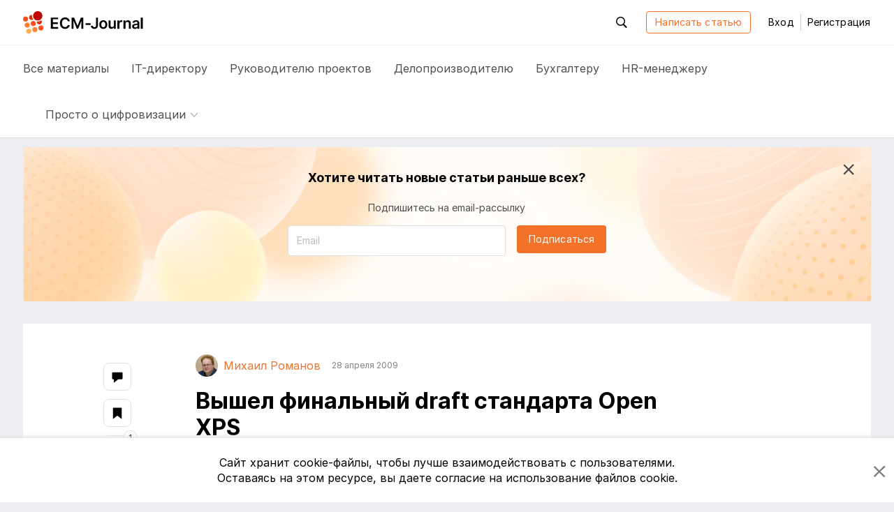

--- FILE ---
content_type: text/html; charset=utf-8
request_url: https://ecm-journal.ru/material/vyshel-finalnyjj-draft-standarta-open-xps
body_size: 11888
content:

<!DOCTYPE html>
<html lang="ru">
<head>
    
<meta charset="utf-8" />
<title>Вышел финальный draft стандарта Open XPS</title>
<meta http-equiv="X-UA-Compatible" content="IE=edge,chrome=1" />
<meta name='viewport' content='width=device-width, initial-scale=1.0, maximum-scale=1' />
<meta name="csrf-token" content="CfDJ8PHT5tD1JSVNqf_S9WlvzeS9Baf5b_QtJXM3I3qkPWDk6Y-1_W4-h23C8RwQ9wIUurU1O9vGC2Xbm1hLSb3GAYNdLdlsLF9owq_T6HdUAlfIbGY6hBeGTXRMcsVH8AhgtwS3SBKImxGUF17BbiYWPDc" />
<link rel="icon" type="image/x-icon" href="/favicon.ico">
<link rel="apple-touch-icon" sizes="180x180" href="/apple-touch-icon.png">
<link rel="icon" type="image/png" sizes="32x32" href="/favicon-32x32.png">
<link rel="icon" type="image/png" sizes="16x16" href="/favicon-16x16.png">
<link rel="mask-icon" href="/safari-pinned-tab.svg" color="#f2722a">
<meta name="msapplication-TileColor" content="#ffffff">
<meta name="theme-color" content="#ffffff">
<meta name="zen-verification" content="nK2eUWzKgt63SFCpVjIiv9pz1qvGlixVqB571WdAyGYRZEfFkLMCcnxoB8KLUhz8" />
<meta name="mailru-verification" content="f96936a204dbda50" />

    <link rel="canonical" href="https://ecm-journal.ru/material/vyshel-finalnyjj-draft-standarta-open-xps" />

    
    <meta name="description" content="Вышел финальный draft стандарта Open XPS"/>
    <meta name="keywords" content="Архив, управление контентом, электронный документ, платформы"/>

    <meta name="og:title" content="Вышел финальный draft стандарта Open XPS"/>
    <meta name="og:type" content="article"/>
    <meta name="og:image" content="https://ecm-journal.ru/images/defaultCover.png"/>
    <meta name="og:url" content="https://ecm-journal.ru/material/vyshel-finalnyjj-draft-standarta-open-xps"/>
    <meta name="og:description" content="Вышел финальный draft стандарта Open XPS"/>

    <meta name="twitter:card" content="summary"/>
    <meta name="twitter:title" content="Вышел финальный draft стандарта Open XPS"/>
    <meta name="twitter:description" content="Вышел финальный draft стандарта Open XPS"/>
    <meta name="twitter:image" content="https://ecm-journal.ru/images/defaultCover.png"/>


    <link rel="stylesheet" href="/fonts.css?v=_ZWwE3V38ctLRibPHHdJNgxwM7PGCBbgflGQrKCXlYo" />




    <link id="cssId" rel="stylesheet" href="/dist/build.min.css?v=aXMuIAzKybBryKy0OHQThSESKU9Hq9HFOsmD2e29y8o" />

    
    
</head>
<body class="page page__material-details">
    

<header id="header" class="header">
    <div class="container">
        <div class="header__main_inner">

            <button class="btn-reboot hamburger js-header-openNav mr-3 d-xl-none">
                <svg class="icon icon__close second-view"><use xlink:href="/dist/icon.svg#close"></use></svg>
                <svg class="icon icon__menu main-view"><use xlink:href="/dist/icon.svg#menu"></use></svg>
            </button>

            <a href="/" class="header__logo">
                <svg class="icon icon__logo"><use xlink:href="/dist/icon.svg#logo"></use></svg>
            </a>

            <div class="header__buttons-wrapper">
                <div id="headerSearchForm" class="header__search">
                    <button class="btn-reboot header__search_toggle js-header-toggleActive js-search-close" data-target=".header__search">
                        <svg class="icon icon__search"><use xlink:href="/dist/icon.svg#search"></use></svg>
                        <svg class="icon icon__close"><use xlink:href="/dist/icon.svg#close"></use></svg>
                    </button>
                    <div class="search-input">
                        <button id="headerSearchBtn" class="search-input__btn btn-reboot" tabindex="-1">
                            <svg class="icon icon__search"><use xlink:href="/dist/icon.svg#search"></use></svg>
                        </button>
                        <input id="headerSearchInput" type="text" placeholder="Поиск по ресурсу" class="search-input__control form-control js-search-input" maxlength="255" tabindex="-1" />
                    </div>
                </div>


                <a class="btn btn-outline-primary autorize-toggle js-autorize-tooltip" href="/material/create"
                   data-autorize-tooltip-message="&#x427;&#x442;&#x43E;&#x431;&#x44B; &#x43D;&#x430;&#x43F;&#x438;&#x441;&#x430;&#x442;&#x44C; &#x441;&#x442;&#x430;&#x442;&#x44C;&#x44E;,&lt;br /&gt;&lt;a href=&#x27;#&#x27; class=&#x27;js-login-modal-open&#x27;&gt;&#x430;&#x432;&#x442;&#x43E;&#x440;&#x438;&#x437;&#x443;&#x439;&#x442;&#x435;&#x441;&#x44C;&lt;/a&gt; &#x438;&#x43B;&#x438; &lt;a href=&#x27;#&#x27; class=&#x27;js-register-modal-open&#x27;&gt;&#x437;&#x430;&#x440;&#x435;&#x433;&#x438;&#x441;&#x442;&#x440;&#x438;&#x440;&#x443;&#x439;&#x442;&#x435;&#x441;&#x44C;&lt;/a&gt;">
                    Написать статью
                </a>

                    <button class="btn btn-link header__login" data-toggle="modal" data-target="#loginModal">
                        Вход
                    </button>
                    <span class="header__line"></span>
                    <button class="btn btn-link header__register" data-toggle="modal" data-target="#regModal">
                        Регистрация
                    </button>

            </div>

            <div class="header__buttons-wrapper-mobile">
                <button class="btn-reboot header__search-mobile js-header-openSearch js-search-close">
                    <svg class="icon icon__close second-view"><use xlink:href="/dist/icon.svg#close"></use></svg>
                    <svg class="icon icon__search main-view"><use xlink:href="/dist/icon.svg#search"></use></svg>
                </button>

                    <button class="btn btn-reboot header__login-mobile js-header-openLogin mr-1">
                        <svg class="icon icon__close second-view"><use xlink:href="/dist/icon.svg#close"></use></svg>
                        <svg class="icon icon__user main-view"><use xlink:href="/dist/icon.svg#user"></use></svg>
                    </button>
            </div>
        </div>
    </div>

    <div class="header__main_nav">
        <div class="container">
            <div class="header__nav">
                <a class="header__nav-item text-larger  js-menu-materials" href="/">
                    Все <span class="header__nav-item_hidden">материалы</span>
                </a>
                <a class="header__nav-item text-larger " href="/cio">
                    IT-директору
                </a>
                <a class="header__nav-item text-larger " href="/projectmanager">
                    Руководителю проектов
                </a>
                <a class="header__nav-item text-larger " href="/chancery">
                    Делопроизводителю
                </a>
                <a class="header__nav-item text-larger " href="/accountant">
                    Бухгалтеру
                </a>
                <a class="header__nav-item text-larger " href="/hr">
                    HR-менеджеру
                </a>

                    <div class="header__nav-item nav-dropdown custom-dropdown
                         ">
                        <button class="btn-reboot custom-dropdown__button js-toggle-dropdown">
                            <span class="custom-dropdown__button-text text-larger">Просто о цифровизации</span>
                            <svg class="icon icon__arrow_down"><use xlink:href="/dist/icon.svg#arrow_down"></use></svg>
                        </button>
                        <div class="dropdown__menu dropdown__menu_left special-materials-menu">
                                <a class="dropdown__menu-item "
                           
                           href="/transformation" tabindex="-1">
                                    Цифровая трансформация
                                </a>
                                <a class="dropdown__menu-item "
                           
                           href="/projects-management" tabindex="-1">
                                    Проекты крупным планом
                                </a>
                                <a class="dropdown__menu-item "
                           
                           href="/future-accounting" tabindex="-1">
                                    Бухгалтерия будущего
                                </a>
                                <a class="dropdown__menu-item "
                           
                           href="/long-term-archives" tabindex="-1">
                                    Электронные архивы
                                </a>
                                <a class="dropdown__menu-item "
                           
                           href="/quizzes" tabindex="-1">
                                    Квизы: проверь себя
                                </a>
                                <a class="dropdown__menu-item "
                           
                           href="/mustknow" tabindex="-1">
                                    Электронный документооборот
                                </a>
                                <a class="dropdown__menu-item "
                           
                           href="/mkdo" tabindex="-1">
                                    Обмен документами с&nbsp;контрагентами
                                </a>
                                <a class="dropdown__menu-item "
                           
                           href="/e-sign" tabindex="-1">
                                    Электронная подпись
                                </a>
                                <a class="dropdown__menu-item "
                           
                           href="/textbooks" tabindex="-1">
                                    Учебники
                                </a>
                        </div>
                    </div>
            </div>
        </div>
    </div>
</header>

<div class="menu-mobile">
    <div class="menu-mobile__wrapper menu-mobile__wrapper_nav">
        <div class="container">
            <div class="menu-mobile__nav menu-mobile__container">
                <a class="menu-mobile__nav-item text-larger  js-menu-materials" href="/">
                    Все материалы
                </a>
                <a class="menu-mobile__nav-item text-larger " href="/cio">
                    IT-директору
                </a>
                <a class="menu-mobile__nav-item text-larger " href="/projectmanager">
                    Руководителю проектов
                </a>
                <a class="menu-mobile__nav-item text-larger " href="/chancery">
                    Делопроизводителю
                </a>
                <a class="menu-mobile__nav-item text-larger " href="/accountant">
                    Бухгалтеру
                </a>
                <a class="menu-mobile__nav-item text-larger " href="/hr">
                    HR-менеджеру
                </a>

                    <div class="menu-mobile__nav-item menu-mobile__dropdown nav-dropdown custom-dropdown
                     ">
                        <button class="btn-reboot custom-dropdown__button js-toggle-dropdown">
                            <span class="custom-dropdown__button-text text-larger">Просто о цифровизации</span>
                            <svg class="icon icon__arrow_down"><use xlink:href="/dist/icon.svg#arrow_down"></use></svg>
                        </button>
                        <div class="dropdown__menu special-materials-menu ">
                                <a class="dropdown__menu-item " href="/transformation" tabindex="-1">Цифровая трансформация</a>
                                <a class="dropdown__menu-item " href="/projects-management" tabindex="-1">Проекты крупным планом</a>
                                <a class="dropdown__menu-item " href="/future-accounting" tabindex="-1">Бухгалтерия будущего</a>
                                <a class="dropdown__menu-item " href="/long-term-archives" tabindex="-1">Электронные архивы</a>
                                <a class="dropdown__menu-item " href="/quizzes" tabindex="-1">Квизы: проверь себя</a>
                                <a class="dropdown__menu-item " href="/mustknow" tabindex="-1">Электронный документооборот</a>
                                <a class="dropdown__menu-item " href="/mkdo" tabindex="-1">Обмен документами с&nbsp;контрагентами</a>
                                <a class="dropdown__menu-item " href="/e-sign" tabindex="-1">Электронная подпись</a>
                                <a class="dropdown__menu-item " href="/textbooks" tabindex="-1">Учебники</a>
                        </div>
                    </div>
            </div>
        </div>
    </div>

    <div class="menu-mobile__wrapper menu-mobile__wrapper_search">
        <div class="container">
            <div class="menu-mobile__container menu-mobile__search">
                <input type="search" class="form-control js-search-input" placeholder="Поиск по ресурсу" id="mobileSearchInput">
            </div>
        </div>
    </div>

    <div class="menu-mobile__wrapper menu-mobile__wrapper_user">
        <div class="container">
        </div>
    </div>
</div>

    <a href="#header" id="btnUp" class="btn-up js-btn-up">
    <svg class="icon icon__arrow_up"><use xlink:href="/dist/icon.svg#arrow_up"></use></svg>
    <svg class="icon icon__arrow_top"><use xlink:href="/dist/icon.svg#arrow_top"></use></svg>
    <span class="btn-up__text">Наверх</span>
</a>

    <div class="page-content">
        <div class="container">
            



    <div id="vueSubscribeHeadComponent">
        <subscribe-material material-category="Archive" class="d-none d-md-flex"></subscribe-material>
    </div>

<article class="material-details text-wrap" itemscope itemtype="http://schema.org/Article">
    <div class="material-details__wrapper">
        <div class="material-details__wrapper_content">
            <header class="material-details__header">
                <div class="d-flex justify-content-between align-items-center">
                    <div class="material__authors d-flex align-items-stretch flex-wrap mt-n2">
                                    <a href="/user/7682" class="author mr-2 mr-md-3 mt-2 pr-1 pr-md-0 d-flex align-items-center"
                                       itemprop="author" itemscope itemtype="http://schema.org/Person" itemid="/user/7682">
                                        <span class="author__avatar user-avatar user-avatar-rounded mr-1 mr-md-2">
                                            <img itemprop="image" src="/files/avatars/6cb1a73d-f03f-46cd-aaf0-565e47e33eab.jpg"/>
                                        </span>
                                        <span itemprop="name" class="author__name">&#x41C;&#x438;&#x445;&#x430;&#x438;&#x43B; &#x420;&#x43E;&#x43C;&#x430;&#x43D;&#x43E;&#x432;</span>
                                    </a>

                            <span itemprop="datePublished" class="material__date-create text-smaller mt-2">28 &#x430;&#x43F;&#x440;&#x435;&#x43B;&#x44F; 2009</span>
                    </div>

                    <div class="d-flex align-self-baseline pt-1">
                    </div>
                </div>

                <h1 itemprop="headline" class="font-weight-bold pt-1 pt-md-0 mt-3">Вышел финальный draft стандарта Open XPS</h1>

                <div class="d-flex justify-content-between flex-column align-items-start align-items-lg-center flex-lg-row pt-1 mt-2">
                        <div class="mr-3 pr-1 mb-2 mb-lg-0 text-nowrap">
                            

    <span class="category-tag archive">
        &#x410;&#x440;&#x445;&#x438;&#x432;
    </span>

                        </div>

                    <div class="d-flex justify-content-between align-items-center w-100">
                        <div>
                            <span class="material__read-time">
                                <svg class="icon icon__time">
                                    <use xlink:href="/dist/icon.svg#time"></use>
                                </svg>
                                <span class="d-none d-lg-inline">Время чтения:</span>
                                <span class="read-time ml-1">1 &#x43C;&#x438;&#x43D;&#x443;&#x442;&#x430;</span>
                            </span>
                        </div>

                        <div class="material__action">
                                <button class="material__action_item btn-reboot autorize-toggle js-autorize-tooltip  "
                                        data-id="4222"
                                        data-autorize-tooltip-message="&#x427;&#x442;&#x43E;&#x431;&#x44B; &#x434;&#x43E;&#x431;&#x430;&#x432;&#x438;&#x442;&#x44C; &#x441;&#x442;&#x430;&#x442;&#x44C;&#x44E; &#x432; &#x437;&#x430;&#x43A;&#x43B;&#x430;&#x434;&#x43A;&#x438;,&lt;br /&gt;&lt;a href=&#x27;#&#x27; class=&#x27;js-login-modal-open&#x27;&gt;&#x430;&#x432;&#x442;&#x43E;&#x440;&#x438;&#x437;&#x443;&#x439;&#x442;&#x435;&#x441;&#x44C;&lt;/a&gt; &#x438;&#x43B;&#x438; &lt;a href=&#x27;#&#x27; class=&#x27;js-register-modal-open&#x27;&gt;&#x437;&#x430;&#x440;&#x435;&#x433;&#x438;&#x441;&#x442;&#x440;&#x438;&#x440;&#x443;&#x439;&#x442;&#x435;&#x441;&#x44C;&lt;/a&gt;">
                                    <svg class="icon icon__bookmark">
                                        <use xlink:href="/dist/icon.svg#bookmark"></use>
                                    </svg>
                                    <span class="d-none d-lg-inline item-status">&#x412; &#x437;&#x430;&#x43A;&#x43B;&#x430;&#x434;&#x43A;&#x438;</span>
                                </button>
                                <div id="vueLikeButton">
                                    <like-button likecount="1" materialid="4222"></like-button>
                                </div>
                            <a href="#comments" class="material__action_item js-comment">
                                <svg class="icon icon__coment">
                                    <use xlink:href="/dist/icon.svg#coment"></use>
                                </svg>
                                <span class="item-count d-none" itemprop="commentCount">0</span>
                            </a>

                        </div>
                    </div>
                </div>
            </header>
            <section class="material-content js-show-subscribe " data-category="Archive">
                    <img itemprop="image" class="material-content__cover d-none not-zoomable" src="/images/defaultCover.png" alt="Вышел финальный draft стандарта Open XPS"/>
                <div itemprop="description" class="material-content__preview d-none">
                    <p>Вышел финальный draft стандарта Open XPS</p>
                </div>
                <div itemprop="articleBody">
                    <p>
Как сообщает в своем <a target="_blank" href="https://blogs.msdn.com/adrianford/archive/2009/04/27/final-draft-of-openxps.aspx">блоге</a> Adrian Ford (кстати, как выяснилось, он единственный представитель Microsoft, принимавший участие в работе комитета TC46 по доработке и согласованию стандарта), в апреле 2009 был выпущен последний черновик стандарта Open XML Paper Specification.
</p>
<p>
Теперь, прежде чем стандарт будет утвержден, ему необходимо пройти голосование Ecma General Assembly, которое предварительно должно состояться в июне этого года.
</p>
<p>
Познакомиться&nbsp;с последними изменениями (и вообще со всеми выпущенными версиями)&nbsp;можно на сайте комитета, по адресу&nbsp;<a target="_blank" href="https://www.ecma-international.org/memento/TC46-availabledocs.htm">https://www.ecma-international.org/memento/TC46-availabledocs.htm</a>
</p>
<p>
Особо хочу обратить внимание на <a target="_blank" href="https://www.ecma-international.org/activities/XML%20Paper%20Specification/TC46%20XPS%20White%20Paper.pdf">небольшой документ</a>, в котором приведено краткое описание возможностей XPS, некоторые технические моменты, а также история развития стандарта. Документ действительно очень небольшой, всего 17 страниц, так что для тех, кто хочет поподробнее узнать о формате XPS подробнее&nbsp;- рекомендую к прочтению.
</p>
                </div>

                <div class="unregistered px-3 px-md-0">
                    <div class="unregistered__text">
                        Чтобы прочитать эту статью до&nbsp;конца,<br/>
                        <a href="#" class="js-login-modal">авторизуйтесь</a>
                        или <a href="#" class="js-register-modal">зарегистрируйтесь</a>
                    </div>
                    <div class="unregistered__icon">
                        <svg class="icon icon__logo_pic">
                            <use xlink:href="/dist/icon.svg#logo_pic"></use>
                        </svg>
                    </div>
                </div>
            </section>
                <section class="mt-2 pt-4 mt-md-5 pt-md-0">
                    <div class="post-tag__grid" itemprop="keywords">
                                <a class="post-tag" href="/tag/upravlenie-kontentom" rel="tag">&#x443;&#x43F;&#x440;&#x430;&#x432;&#x43B;&#x435;&#x43D;&#x438;&#x435; &#x43A;&#x43E;&#x43D;&#x442;&#x435;&#x43D;&#x442;&#x43E;&#x43C;</a>
                                <a class="post-tag" href="/tag/ehlektronnyjj-dokument" rel="tag">&#x44D;&#x43B;&#x435;&#x43A;&#x442;&#x440;&#x43E;&#x43D;&#x43D;&#x44B;&#x439; &#x434;&#x43E;&#x43A;&#x443;&#x43C;&#x435;&#x43D;&#x442;</a>
                                <a class="post-tag" href="/tag/platformy" rel="tag">&#x43F;&#x43B;&#x430;&#x442;&#x444;&#x43E;&#x440;&#x43C;&#x44B;</a>
                    </div>
                </section>


            <input type="hidden" class="js-material-id" value="4222"/>
        </div>

        <div>
                <aside class="material-details__share">
                    <a class="share-link d-lg-flex d-none js-comment" data-placement="left" data-offset="0,10" title="Комментарии" href="#comments">
                        <svg class="icon icon__coment">
                            <use xlink:href="/dist/icon.svg#coment"></use>
                        </svg>
                        <div class="icon-circle item-count"></div>
                    </a>
                    <button class="share-link autorize-toggle js-autorize-tooltip "
                            data-id="4222"
                            data-placement="left"
                            data-offset="0,10"
                            title="Добавить в&nbsp;закладки"
                            data-autorize-tooltip-message="&#x427;&#x442;&#x43E;&#x431;&#x44B; &#x434;&#x43E;&#x431;&#x430;&#x432;&#x438;&#x442;&#x44C; &#x441;&#x442;&#x430;&#x442;&#x44C;&#x44E; &#x432; &#x437;&#x430;&#x43A;&#x43B;&#x430;&#x434;&#x43A;&#x438;,&lt;br /&gt;&lt;a href=&#x27;#&#x27; class=&#x27;js-login-modal-open&#x27;&gt;&#x430;&#x432;&#x442;&#x43E;&#x440;&#x438;&#x437;&#x443;&#x439;&#x442;&#x435;&#x441;&#x44C;&lt;/a&gt; &#x438;&#x43B;&#x438; &lt;a href=&#x27;#&#x27; class=&#x27;js-register-modal-open&#x27;&gt;&#x437;&#x430;&#x440;&#x435;&#x433;&#x438;&#x441;&#x442;&#x440;&#x438;&#x440;&#x443;&#x439;&#x442;&#x435;&#x441;&#x44C;&lt;/a&gt;">
                        <svg class="icon icon__bookmark">
                            <use xlink:href="/dist/icon.svg#bookmark"></use>
                        </svg>
                        <div class="icon-circle"></div>
                    </button>
                    <div id="vueLikeAsideComponent">
                        <like-on-aside likecount="1" materialid="4222"></like-on-aside>
                    </div>
                    <button class="share-link js-sharing-toggle" data-placement="left" data-offset="0,10" data-id="4222" data-state="0" title="Поделиться в&nbsp;ВКонтакте"
                            data-href="https://vk.com/share.php?url=https%3A%2F%2Fecm-journal.ru%2Fmaterial%2Fvyshel-finalnyjj-draft-standarta-open-xps%3Futm_source%3Dsocial%26utm_medium%3DVK%26utm_campaign%3Dpost%26utm_content%3Duser_shared&amp;title=%D0%92%D1%8B%D1%88%D0%B5%D0%BB&#x2B;%D1%84%D0%B8%D0%BD%D0%B0%D0%BB%D1%8C%D0%BD%D1%8B%D0%B9&#x2B;draft&#x2B;%D1%81%D1%82%D0%B0%D0%BD%D0%B4%D0%B0%D1%80%D1%82%D0%B0&#x2B;Open&#x2B;XPS">
                        <svg class="icon icon__vk">
                            <use xlink:href="/dist/icon.svg#vk"></use>
                        </svg>
                    </button>
                    <button class="share-link js-sharing-toggle" data-placement="left" data-offset="0,10" data-id="4222" data-state="1" title="Поделиться в&nbsp;Telegram"
                            data-href="https://t.me/share/url?url=https%3A%2F%2Fecm-journal.ru%2Fmaterial%2Fvyshel-finalnyjj-draft-standarta-open-xps%3Futm_source%3Dsocial%26utm_medium%3Dtelegram%26utm_campaign%3Dpost%26utm_content%3Duser_shared&amp;text=%D0%92%D1%8B%D1%88%D0%B5%D0%BB&#x2B;%D1%84%D0%B8%D0%BD%D0%B0%D0%BB%D1%8C%D0%BD%D1%8B%D0%B9&#x2B;draft&#x2B;%D1%81%D1%82%D0%B0%D0%BD%D0%B4%D0%B0%D1%80%D1%82%D0%B0&#x2B;Open&#x2B;XPS">
                        <svg class="icon icon__tg">
                            <use xlink:href="/dist/icon.svg#tg"></use>
                        </svg>
                    </button>
                    <button class="share-link js-sharing-toggle" data-placement="left" data-offset="0,10" data-id="4222" data-state="2" title="Отправить ссылку&nbsp;на&nbsp;email"
                            data-href="mailto:?subject=&#x418;&#x43D;&#x442;&#x435;&#x440;&#x435;&#x441;&#x43D;&#x430;&#x44F; &#x441;&#x442;&#x430;&#x442;&#x44C;&#x44F; &#x43D;&#x430; ECM-Journal&amp;body=%D0%92%D1%8B%D1%88%D0%B5%D0%BB%20%D1%84%D0%B8%D0%BD%D0%B0%D0%BB%D1%8C%D0%BD%D1%8B%D0%B9%20draft%20%D1%81%D1%82%D0%B0%D0%BD%D0%B4%D0%B0%D1%80%D1%82%D0%B0%20Open%20XPS%0D%0Ahttps%3A%2F%2Fecm-journal.ru%2Fmaterial%2Fvyshel-finalnyjj-draft-standarta-open-xps%3Futm_source%3Dsocial%26utm_medium%3Dmail%26utm_campaign%3Dpost%26utm_content%3Duser_shared">
                        <svg class="icon icon__mail_fill">
                            <use xlink:href="/dist/icon.svg#mail_fill"></use>
                        </svg>
                    </button>
                </aside>
        </div>

    </div>

</article>



<section id="comments" class="comment-section">  
    <div class="comment-section__inner">

            <div id="vueSubscribeFooterComponent">
                <subscribe-material-footer class="subscribe-component_inside" material-category="Archive" ></subscribe-material-footer>
            </div>

        <h2 class="comment-section__title js-comment">Комментарии <span class="item-count d-none">0</span></h2>


        <div class="comment-section__list-comments">
        </div>


<div class="new-comment">
        <div class="new-comment__alert d-flex align-items-center">
            <div class="mr-2 pr-md-1 pr-0"><svg class="icon icon__user_logo"><use xlink:href="/dist/icon.svg#user_logo"></use></svg></div>
            <div>Чтобы прокомментировать, <a href="#" class="js-login-modal js-save-position" data-target=".new-comment">авторизуйтесь</a> 
                или <a href="#" class="js-register-modal js-save-position" data-target=".new-comment">зарегистрируйтесь</a></div>
        </div>
</div>
    </div>
</section>

<script id="editCommentTmpl" type="text/x-jsrender">
    <form id="editCommentForm{{:id}}" class="edit-comment__form pt-1 mt-md-3 mb-3 pb-1 pb-md-3">
        <div class="form-group mb-2 pb-md-1">
            <div id="editComment{{:id}}" contenteditable="true" class="form-control clearfix validate">
                {{:text}}
            </div>
            <div class="invalid-feedback" data-for="editComment{{:id}}"></div>
        </div>
        <div class="d-flex flex-column-reverse flex-md-row justify-content-end">
            <input type="hidden" name="commentId" value="{{:id}}" />
            <input type="hidden" name="materialId" value="{{:materialId}}" />
            <button class="btn btn-outline-primary js-comment-closeForm" data-id="{{:id}}" type="button">Отмена</button>
            <button class="btn btn-primary ml-md-3 mb-2 mb-md-0 js-comment-saveEdit" data-id="{{:id}}" type="submit">Сохранить</button>
        </div>
        <div class="error-message"></div>
    </form>
</script>


<div class="short-block__wrap">
    <h2 class="font-weight-bold">Похожие статьи</h2>
    <div class="short-block__grid">

<article id="material6599" class="material-block short-block">
        <a href="/material/edinyjj-arkhiv-bumazhnojj-i-ehlektronnojj-pervichki---realno-li-sovety-ehksperta" class="short-block__image">
            <img src="/files/covers/c1a58db3-1e57-4de7-afb5-67985725e320.jpg" alt="Единый архив бумажной и электронной первички - как организовать? Советы эксперта." class="d-block" />
        </a>
    <div class="short-block__content">
        <div class="d-block">
            

    <a class="category-tag work" href="/chancery">
        &#x414;&#x435;&#x43B;&#x43E;&#x43F;&#x440;&#x43E;&#x438;&#x437;&#x432;&#x43E;&#x434;&#x438;&#x442;&#x435;&#x43B;&#x44E;
    </a>

        </div>
        <h3 class="material-image-block__title short-block__title font-weight-bolder mt-2 mt-md-3">
            <a href="/material/edinyjj-arkhiv-bumazhnojj-i-ehlektronnojj-pervichki---realno-li-sovety-ehksperta">Единый архив бумажной и электронной первички - как организовать? Советы эксперта.</a>
        </h3>
        <div class="d-flex align-items-center mt-auto">
            <button class="text-block__action-item btn-reboot autorize-toggle material__action_item m-0 js-autorize-tooltip "
                    data-id="6599"
                    data-autorize-tooltip-message="&#x427;&#x442;&#x43E;&#x431;&#x44B; &#x43F;&#x43E;&#x441;&#x442;&#x430;&#x432;&#x438;&#x442;&#x44C; &#x43B;&#x430;&#x439;&#x43A;,&lt;br /&gt; &lt;a href=&#x27;#&#x27; class=&#x27;js-login-modal-open&#x27;&gt;&#x430;&#x432;&#x442;&#x43E;&#x440;&#x438;&#x437;&#x443;&#x439;&#x442;&#x435;&#x441;&#x44C;&lt;/a&gt; &#x438;&#x43B;&#x438; &lt;a href=&#x27;#&#x27; class=&#x27;js-register-modal-open&#x27;&gt;&#x437;&#x430;&#x440;&#x435;&#x433;&#x438;&#x441;&#x442;&#x440;&#x438;&#x440;&#x443;&#x439;&#x442;&#x435;&#x441;&#x44C;&lt;/a&gt;">
                <svg class="icon icon__like"><use xlink:href="/dist/icon.svg#like"></use></svg>
                <span class="item-count text-smaller">2</span>
            </button>
        </div>
    </div>
</article>
<article id="material6721" class="material-block short-block">
        <a href="/material/zamenjat-li-servisy-obmena-fajjlami-vashu-ecm-sistemu" class="short-block__image">
            <img src="/files/covers/a2763875-4d4b-40cd-9192-d0060b951b0b.jpg" alt="Заменят ли сервисы обмена файлами вашу ECM-систему?" class="d-block" />
        </a>
    <div class="short-block__content">
        <div class="d-block">
            

    <a class="category-tag work" href="/chancery">
        &#x414;&#x435;&#x43B;&#x43E;&#x43F;&#x440;&#x43E;&#x438;&#x437;&#x432;&#x43E;&#x434;&#x438;&#x442;&#x435;&#x43B;&#x44E;
    </a>

        </div>
        <h3 class="material-image-block__title short-block__title font-weight-bolder mt-2 mt-md-3">
            <a href="/material/zamenjat-li-servisy-obmena-fajjlami-vashu-ecm-sistemu">Заменят ли сервисы обмена файлами вашу ECM-систему?</a>
        </h3>
        <div class="d-flex align-items-center mt-auto">
            <button class="text-block__action-item btn-reboot autorize-toggle material__action_item m-0 js-autorize-tooltip "
                    data-id="6721"
                    data-autorize-tooltip-message="&#x427;&#x442;&#x43E;&#x431;&#x44B; &#x43F;&#x43E;&#x441;&#x442;&#x430;&#x432;&#x438;&#x442;&#x44C; &#x43B;&#x430;&#x439;&#x43A;,&lt;br /&gt; &lt;a href=&#x27;#&#x27; class=&#x27;js-login-modal-open&#x27;&gt;&#x430;&#x432;&#x442;&#x43E;&#x440;&#x438;&#x437;&#x443;&#x439;&#x442;&#x435;&#x441;&#x44C;&lt;/a&gt; &#x438;&#x43B;&#x438; &lt;a href=&#x27;#&#x27; class=&#x27;js-register-modal-open&#x27;&gt;&#x437;&#x430;&#x440;&#x435;&#x433;&#x438;&#x441;&#x442;&#x440;&#x438;&#x440;&#x443;&#x439;&#x442;&#x435;&#x441;&#x44C;&lt;/a&gt;">
                <svg class="icon icon__like"><use xlink:href="/dist/icon.svg#like"></use></svg>
                <span class="item-count text-smaller">2</span>
            </button>
        </div>
    </div>
</article>
<article id="material6869" class="material-block short-block">
        <a href="/material/dolgovremennyjj-ehlektronnyjj-arkhiv-1000-i-1-vopros" class="short-block__image">
            <img src="/files/covers/4abffab1-5055-4775-94f7-8f71a1cf3bb7.jpg" alt="Долговременный электронный архив. 1000 и&nbsp;1 вопрос" class="d-block" />
        </a>
    <div class="short-block__content">
        <div class="d-block">
            

    <a class="category-tag acc" href="/accountant">
        &#x411;&#x443;&#x445;&#x433;&#x430;&#x43B;&#x442;&#x435;&#x440;&#x443;
    </a>

        </div>
        <h3 class="material-image-block__title short-block__title font-weight-bolder mt-2 mt-md-3">
            <a href="/material/dolgovremennyjj-ehlektronnyjj-arkhiv-1000-i-1-vopros">Долговременный электронный архив. 1000 и&nbsp;1 вопрос</a>
        </h3>
        <div class="d-flex align-items-center mt-auto">
            <button class="text-block__action-item btn-reboot autorize-toggle material__action_item m-0 js-autorize-tooltip "
                    data-id="6869"
                    data-autorize-tooltip-message="&#x427;&#x442;&#x43E;&#x431;&#x44B; &#x43F;&#x43E;&#x441;&#x442;&#x430;&#x432;&#x438;&#x442;&#x44C; &#x43B;&#x430;&#x439;&#x43A;,&lt;br /&gt; &lt;a href=&#x27;#&#x27; class=&#x27;js-login-modal-open&#x27;&gt;&#x430;&#x432;&#x442;&#x43E;&#x440;&#x438;&#x437;&#x443;&#x439;&#x442;&#x435;&#x441;&#x44C;&lt;/a&gt; &#x438;&#x43B;&#x438; &lt;a href=&#x27;#&#x27; class=&#x27;js-register-modal-open&#x27;&gt;&#x437;&#x430;&#x440;&#x435;&#x433;&#x438;&#x441;&#x442;&#x440;&#x438;&#x440;&#x443;&#x439;&#x442;&#x435;&#x441;&#x44C;&lt;/a&gt;">
                <svg class="icon icon__like"><use xlink:href="/dist/icon.svg#like"></use></svg>
                <span class="item-count text-smaller">4</span>
            </button>
        </div>
    </div>
</article>    </div>
</div>
<div class="popup-telegram js-popup-telegram">
    <div class="popup-content">
        <div class="popup-body">
            <svg class="icon icon__logo">
                <use xlink:href="/dist/icon.svg#logo"></use>
            </svg>
            <p class="text-larger m-0">
                ваш личный спасательный круг<br>
                в&nbsp;цифровизации бизнеса <br>
                с&nbsp;полезными советами и&nbsp;новостями<br>
                от&nbsp;экспертов
            </p>
            <a href="https://t.me/ecm_journal" 
               class="btn btn-primary js-button-redirect"
               target="_blank" 
               rel="noopener noreferrer">
                Перейти в&nbsp;Telegram
            </a>
            <p class="text-normal m-0">Присоединяйтесь, будем на&nbsp;связи!</p>
            <button type="button" class="close js-button-close" aria-label="Close">
                <svg class="icon icon__close">
                    <use xlink: href="/dist/icon.svg#close"></use>
                </svg>
            </button>
        </div>
    </div>
</div>
        </div>
    </div>


<div class="modal fade modal-login" id="regModal" tabindex="-1" role="dialog" aria-hidden="true">
    <div class="modal-dialog authorize" role="document">
        <div id="regModalStepOne" class="modal-content">
            <div class="modal-header">
                <button type="button" class="close" data-dismiss="modal" aria-label="Close">
                    <svg class="icon icon__close"><use xlink: href="/dist/icon.svg#close"></use></svg>
                </button>
                <div class="d-flex align-items-center">
                    <a class="btn btn-link d-lg-none text-normal mr-1" data-dismiss="modal" data-toggle="modal" href="#loginModal">Вход</a>
                    <div class="vertical-devider d-lg-none mx-2"></div>
                    <h2 class="font-weight-bold mb-0 ml-1 ml-lg-0">Регистрация</h2>
                </div>
            </div>
            <div class="modal-body">
                <p class="mb-4">Зарегистрируйтесь, чтобы видеть весь контент, комментировать и&nbsp;стать автором.</p>
                <p class="font-weight-bold text-smaller mb-2 pb-1">Через соцсети</p>
                <div class="d-flex mb-4">
                    <a href="/account/ExternalLogin?provider=vkontakte&amp;returnUrl=/material/vyshel-finalnyjj-draft-standarta-open-xps" class="social-item js-regReferer">
                        <svg class="icon icon__vk"><use xlink:href="/dist/icon.svg#vk"></use></svg>
                    </a>
                </div>
                <p class="font-weight-bold text-smaller mb-2 pb-1">Через почту</p>
                <form id="regForm" method="post">
                    <div class="form-group">
                        <div class="material-label">
                            <input id="regEmail" class="form-control material-control validate" type="email" name="email"
                                   autocomplete="email" data-validate="is-email" required />
                            <label for="regEmail" class="form-label">Email</label>
                            <div class="invalid-feedback" data-for="regEmail"></div>
                        </div>
                    </div>
                    <div class="form-group">
                        <div class="material-label">
                            <input id="regPass" class="form-control material-control validate" type="password" name="password" min="8"
                                   autocomplete="new-password" data-validate="is-password" required />
                            <label for="regPass" class="form-label">Пароль</label>
                            <button class="btn btn-pass js-pass-view" data-target="#regPass" type="button">
                                <svg class="icon icon__see"><use xlink:href="/dist/icon.svg#see"></use></svg>
                                <svg class="icon icon__see_no"><use xlink:href="/dist/icon.svg#see_no"></use></svg>
                            </button>
                            <p class="form-hint">Минимум 8&nbsp;символов</p>
                            <div class="invalid-feedback" data-for="regPass"></div>
                        </div>
                    </div>
                    <div class="form-group">
                        <div class="material-label">
                            <input id="regPassConfirm" class="form-control material-control validate" type="password" name="password-confirm"
                                   autocomplete="new-password" data-equal="#regPass" required />
                            <label for="regPassConfirm" class="form-label">Пароль ещё раз</label>
                            <button class="btn btn-pass js-pass-view" data-target="#regPassConfirm" type="button">
                                <svg class="icon icon__see"><use xlink:href="/dist/icon.svg#see"></use></svg>
                                <svg class="icon icon__see_no"><use xlink:href="/dist/icon.svg#see_no"></use></svg>
                            </button>
                            <div class="invalid-feedback" data-for="regPassConfirm"></div>
                        </div>
                    </div>
                    <div class="form-group">
                        <div id="regCaptcha" class="g-recaptcha" data-sitekey="6LenAccbAAAAANiatt2gkeaKwIobRMxzqLa7BzUr"></div>
                        <div class="invalid-feedback">Подтвердите, что вы не робот</div>
                    </div>
                    <div class="form-group pb-2">
                        <div class="custom-control custom-checkbox mr-auto">
                            <input type="checkbox" class="custom-control-input validate" id="regPolicyAccept" name="policyAccept" required />
                            <label class="custom-control-label text-smaller" for="regPolicyAccept">
                                <span>
                                    Даю <a href="/agreement" target="_blank">согласие</a> на&nbsp;<a href="/privacypolicy" target="_blank">обработку персональных данных</a>
                                </span>
                            </label>
                        </div>
                    </div>
                    <div class="form-group">
                        <button id="regFormSubmit" class="btn btn-primary w-100" type="submit">
                            Зарегистрироваться
                        </button>
                    </div>
                    <div class="error-message"></div>
                <input name="_csrf" type="hidden" value="CfDJ8PHT5tD1JSVNqf_S9WlvzeS9Baf5b_QtJXM3I3qkPWDk6Y-1_W4-h23C8RwQ9wIUurU1O9vGC2Xbm1hLSb3GAYNdLdlsLF9owq_T6HdUAlfIbGY6hBeGTXRMcsVH8AhgtwS3SBKImxGUF17BbiYWPDc" /></form>
            </div>
        </div>
        <div id="regModalStepTwo" class="modal-content" style="display: none;">
            <div class="modal-header">
                <button type="button" class="close" data-dismiss="modal" aria-label="Close">
                    <svg class="icon icon__close"><use xlink: href="/dist/icon.svg#close"></use></svg>
                </button>
                <div class="d-flex">
                    <h2 class="font-weight-bold mb-0">Спасибо</h2>
                </div>
            </div>
            <div class="modal-body">
                <p id="regModalPostMsg"></p>
            </div>
        </div>
    </div>
</div>

<div class="modal fade modal-login" id="loginModal" tabindex="-1" role="dialog" aria-hidden="true">
    <div class="modal-dialog login-modal authorize" role="document">
        <div class="modal-content">
            <div class="modal-header">
                <button type="button" class="close" data-dismiss="modal" aria-label="Close">
                    <svg class="icon icon__close"><use xlink: href="/dist/icon.svg#close"></use></svg>
                </button>
                <div class="d-flex align-items-center">
                    <h2 class="font-weight-bold mb-0 mr-1">Вход</h2>
                    <div class="vertical-devider d-lg-none mx-2"></div>
                    <a class="btn btn-link text-normal d-lg-none ml-1" data-dismiss="modal" data-toggle="modal" href="#regModal">Регистрация</a>
                </div>
            </div>
            <div class="modal-body">
                <p class="modal-body-message pb-1 mb-3 mb-md-4">
                    ECM-Journal изменился! Чтобы войти, пожалуйста, обновите пароль.<br />
                    Для этого воспользуйтесь ссылкой &laquo;Забыли пароль?&raquo; ниже
                </p>
                <form id="loginForm" method="post">
                    <div class="form-group">
                        <div class="material-label">
                            <input id="loginEmail" class="form-control material-control validate" type="email" name="email"
                                   autocomplete="email" data-validate="is-email" required />
                            <label for="loginEmail" class="form-label">Email</label>
                            <div class="invalid-feedback" data-for="loginEmail"></div>
                        </div>
                    </div>
                    <div class="form-group mb-2 pb-1">
                        <div class="material-label">
                            <input id="loginPass" class="form-control material-control validate" type="password" name="password"
                                   autocomplete="current-password" data-validate="is-password" required />
                            <label for="loginPass" class="form-label">Пароль</label>
                            <button class="btn btn-pass js-pass-view" data-target="#loginPass" type="button">
                                <svg class="icon icon__see"><use xlink:href="/dist/icon.svg#see"></use></svg>
                                <svg class="icon icon__see_no"><use xlink:href="/dist/icon.svg#see_no"></use></svg>
                            </button>
                            <div class="invalid-feedback" data-for="loginPass"></div>
                        </div>
                    </div>
                    <div class="form-group d-flex align-items-center pb-md-1">
                        <div class="custom-control custom-checkbox mr-auto">
                            <input type="checkbox" class="custom-control-input" id="rememberMe" name="rememberMe">
                            <label class="custom-control-label text-smaller" for="rememberMe">Запомнить</label>
                        </div>
                        <a href="/account/ForgotPassword" class="text-smaller">Забыли пароль?</a>
                    </div>
                    <div class="form-group mb-0 pb-2">
                        <input type="hidden" id="loginReturnUrl" name="returnUrl">
                        <button id="loginFormSubmit" class="btn btn-primary w-100" type="submit">Войти</button>
                    </div>
                    <div class="error-message mt-1"></div>
                <input name="_csrf" type="hidden" value="CfDJ8PHT5tD1JSVNqf_S9WlvzeS9Baf5b_QtJXM3I3qkPWDk6Y-1_W4-h23C8RwQ9wIUurU1O9vGC2Xbm1hLSb3GAYNdLdlsLF9owq_T6HdUAlfIbGY6hBeGTXRMcsVH8AhgtwS3SBKImxGUF17BbiYWPDc" /></form>
                <p class="font-weight-bold text-center text-smaller mt-3">Через соцсети</p>
                <div class="d-flex justify-content-center mb-4">
                    <a href="/account/ExternalLogin?provider=vkontakte&amp;returnUrl=/material/vyshel-finalnyjj-draft-standarta-open-xps" class="social-item js-regReferer">
                        <svg class="icon icon__vk"><use xlink:href="/dist/icon.svg#vk"></use></svg>
                    </a>
                </div>
                <p class="text-center text-smaller d-none d-md-block mb-0">Ещё нет аккаунта? <a href="#regModal" data-dismiss="modal" data-toggle="modal">Зарегистрируйтесь</a></p>
            </div>
        </div>
    </div>
</div>
    <footer class="footer">
    <div class="container footer__container">
        <div class="row">
            <div class="col-md-4 mb-4 mb-md-0 pt-md-1">
                <div class="footer__logo mb-3"><a href="/" title="ECM-Journal"><svg class="icon icon__logo"><use xlink:href="/dist/icon.svg#logoWhite"></use></svg></a></div>
                <div class="footer__copyright">
                    <p>©&nbsp;2006-2026</p>
                    <p>Полное и&nbsp;частичное копирование материалов без&nbsp;одобрения редакции запрещено.</p>
                </div>
            </div>
            <div class="col-md-3 offset-md-1 mb-5 mb-md-0">
                <div class="footer__links d-flex flex-column align-items-start">
                    <a href="/about" target="_blank" class="footer__link">О проекте</a>
                    <a href="/privacypolicy" target="_blank" class="footer__link">О персональных данных</a>
                    <a href="/agreement" target="_blank" class="footer__link">Согласие на&nbsp;обработку персональных данных</a>
                    <a href="/authors" target="_blank" class="footer__link">Авторы</a>
                    <a href="mailto:editor@ecm-journal.ru" class="footer__link" onclick="ym(5314915, 'reachGoal', 'mailto_editor');">Написать редактору</a>
                </div>
            </div>
            <div class="footer__social col-md-3 offset-lg-1">
                <p class="mb-2">Мы в социальных сетях</p>
                <div class="footer__social_links d-flex pt-1">
                    <a class="footer__social_link" href="https://vk.com/ecmjournal" target="_blank">
                        <svg class="icon icon__logo-footer"><use xlink:href="/dist/icon.svg#vk"></use></svg>
                    </a>
                    <a class="footer__social_link" href="https://t.me/ecm_journal" onclick="ym(5314915, 'reachGoal', 'socials_tg');" target="_blank">
                        <svg class="icon icon__logo-footer"><use xlink:href="/dist/icon.svg#tg"></use></svg>
                    </a>
                    <a class="footer__social_link" href="https://zen.yandex.ru/ecm_journal" onclick="ym(5314915, 'reachGoal', 'socials_zen');" target="_blank">
                        <svg class="icon icon__logo-footer"><use xlink:href="/dist/icon.svg#zen"></use></svg>
                    </a>
                </div> 
            </div>
        </div>
    </div>
</footer>

    


        <!-- Yandex.Metrika counter -->
        <script type="text/javascript">
            (function(m, e, t, r, i, k, a) {
                m[i] = m[i] || function() { (m[i].a = m[i].a || []).push(arguments) };
                m[i].l = 1 * new Date(); k = e.createElement(t), a = e.getElementsByTagName(t)[0], k.async = 1, k.src = r, a.parentNode.insertBefore(k, a)
            })
                (window, document, "script", "https://mc.yandex.ru/metrika/tag.js", "ym");

            ym(5314915, "init", {
                clickmap: true,
                trackLinks: true,
                accurateTrackBounce: true,
                webvisor: true
            });
        </script>
        <noscript><div><img src="https://mc.yandex.ru/watch/5314915" style="position:absolute; left:-9999px;" alt="" /></div></noscript>
        <!-- /Yandex.Metrika counter -->
        <!-- VK counter -->
        <script type="text/javascript">
            !function() {
                var t = document.createElement("script"); t.type = "text/javascript",
                    t.async = !0, t.src = 'https://vk.com/js/api/openapi.js?169',
                    t.onload = function() {
                        VK.Retargeting.Init("VK-RTRG-1517508-3x09g"),
                        VK.Retargeting.Hit()
                    }, document.head.appendChild(t)
            }();
        </script>
        <noscript><img src="https://vk.com/rtrg?p=VK-RTRG-1517508-3x09g" style="position:fixed; left:-999px;" alt="" /></noscript>
        <!-- VK counter -->        

        <script src="/dist/build.min.js?v=P9dExVUdfoXI12nOWiyEnDZmYO7zgcoVQvDeAqk5hpY"></script>

    <script src="/dist/vue.build.min.js?v=BZVwwz9L1QlGOn1Wx1MXbUzlnotdpW3edSXTgndJRPw"></script>

        <script src="/dist/comment.build.min.js?v=9FYVm-vkhhskZDytlZQzMVEJJ4wg_s1Co5hzFlJ4hNI"></script>


<script src="https://www.google.com/recaptcha/api.js?onload=grecaptchaReady&render=explicit" async defer></script>
    
    <div id="cookie" class="cookie" style="display: none">
    <div class="container">
        <div class="cookie__body">
            <p>
                Сайт хранит cookie-файлы, чтобы лучше взаимодействовать с&nbsp;пользователями. <br/>
                Оставаясь на&nbsp;этом ресурсе, вы&nbsp;даете согласие на&nbsp;использование файлов cookie.
            </p>
        </div>
    </div>
    <button type="button" class="close js-close-cookie-message">
        <svg class="icon icon__close"><use xlink: href="/dist/icon.svg#close"></use></svg>
    </button>
</div>
</body>
</html>

--- FILE ---
content_type: text/html; charset=utf-8
request_url: https://www.google.com/recaptcha/api2/anchor?ar=1&k=6LenAccbAAAAANiatt2gkeaKwIobRMxzqLa7BzUr&co=aHR0cHM6Ly9lY20tam91cm5hbC5ydTo0NDM.&hl=en&v=PoyoqOPhxBO7pBk68S4YbpHZ&size=normal&anchor-ms=20000&execute-ms=30000&cb=pw8uweuf34nk
body_size: 49437
content:
<!DOCTYPE HTML><html dir="ltr" lang="en"><head><meta http-equiv="Content-Type" content="text/html; charset=UTF-8">
<meta http-equiv="X-UA-Compatible" content="IE=edge">
<title>reCAPTCHA</title>
<style type="text/css">
/* cyrillic-ext */
@font-face {
  font-family: 'Roboto';
  font-style: normal;
  font-weight: 400;
  font-stretch: 100%;
  src: url(//fonts.gstatic.com/s/roboto/v48/KFO7CnqEu92Fr1ME7kSn66aGLdTylUAMa3GUBHMdazTgWw.woff2) format('woff2');
  unicode-range: U+0460-052F, U+1C80-1C8A, U+20B4, U+2DE0-2DFF, U+A640-A69F, U+FE2E-FE2F;
}
/* cyrillic */
@font-face {
  font-family: 'Roboto';
  font-style: normal;
  font-weight: 400;
  font-stretch: 100%;
  src: url(//fonts.gstatic.com/s/roboto/v48/KFO7CnqEu92Fr1ME7kSn66aGLdTylUAMa3iUBHMdazTgWw.woff2) format('woff2');
  unicode-range: U+0301, U+0400-045F, U+0490-0491, U+04B0-04B1, U+2116;
}
/* greek-ext */
@font-face {
  font-family: 'Roboto';
  font-style: normal;
  font-weight: 400;
  font-stretch: 100%;
  src: url(//fonts.gstatic.com/s/roboto/v48/KFO7CnqEu92Fr1ME7kSn66aGLdTylUAMa3CUBHMdazTgWw.woff2) format('woff2');
  unicode-range: U+1F00-1FFF;
}
/* greek */
@font-face {
  font-family: 'Roboto';
  font-style: normal;
  font-weight: 400;
  font-stretch: 100%;
  src: url(//fonts.gstatic.com/s/roboto/v48/KFO7CnqEu92Fr1ME7kSn66aGLdTylUAMa3-UBHMdazTgWw.woff2) format('woff2');
  unicode-range: U+0370-0377, U+037A-037F, U+0384-038A, U+038C, U+038E-03A1, U+03A3-03FF;
}
/* math */
@font-face {
  font-family: 'Roboto';
  font-style: normal;
  font-weight: 400;
  font-stretch: 100%;
  src: url(//fonts.gstatic.com/s/roboto/v48/KFO7CnqEu92Fr1ME7kSn66aGLdTylUAMawCUBHMdazTgWw.woff2) format('woff2');
  unicode-range: U+0302-0303, U+0305, U+0307-0308, U+0310, U+0312, U+0315, U+031A, U+0326-0327, U+032C, U+032F-0330, U+0332-0333, U+0338, U+033A, U+0346, U+034D, U+0391-03A1, U+03A3-03A9, U+03B1-03C9, U+03D1, U+03D5-03D6, U+03F0-03F1, U+03F4-03F5, U+2016-2017, U+2034-2038, U+203C, U+2040, U+2043, U+2047, U+2050, U+2057, U+205F, U+2070-2071, U+2074-208E, U+2090-209C, U+20D0-20DC, U+20E1, U+20E5-20EF, U+2100-2112, U+2114-2115, U+2117-2121, U+2123-214F, U+2190, U+2192, U+2194-21AE, U+21B0-21E5, U+21F1-21F2, U+21F4-2211, U+2213-2214, U+2216-22FF, U+2308-230B, U+2310, U+2319, U+231C-2321, U+2336-237A, U+237C, U+2395, U+239B-23B7, U+23D0, U+23DC-23E1, U+2474-2475, U+25AF, U+25B3, U+25B7, U+25BD, U+25C1, U+25CA, U+25CC, U+25FB, U+266D-266F, U+27C0-27FF, U+2900-2AFF, U+2B0E-2B11, U+2B30-2B4C, U+2BFE, U+3030, U+FF5B, U+FF5D, U+1D400-1D7FF, U+1EE00-1EEFF;
}
/* symbols */
@font-face {
  font-family: 'Roboto';
  font-style: normal;
  font-weight: 400;
  font-stretch: 100%;
  src: url(//fonts.gstatic.com/s/roboto/v48/KFO7CnqEu92Fr1ME7kSn66aGLdTylUAMaxKUBHMdazTgWw.woff2) format('woff2');
  unicode-range: U+0001-000C, U+000E-001F, U+007F-009F, U+20DD-20E0, U+20E2-20E4, U+2150-218F, U+2190, U+2192, U+2194-2199, U+21AF, U+21E6-21F0, U+21F3, U+2218-2219, U+2299, U+22C4-22C6, U+2300-243F, U+2440-244A, U+2460-24FF, U+25A0-27BF, U+2800-28FF, U+2921-2922, U+2981, U+29BF, U+29EB, U+2B00-2BFF, U+4DC0-4DFF, U+FFF9-FFFB, U+10140-1018E, U+10190-1019C, U+101A0, U+101D0-101FD, U+102E0-102FB, U+10E60-10E7E, U+1D2C0-1D2D3, U+1D2E0-1D37F, U+1F000-1F0FF, U+1F100-1F1AD, U+1F1E6-1F1FF, U+1F30D-1F30F, U+1F315, U+1F31C, U+1F31E, U+1F320-1F32C, U+1F336, U+1F378, U+1F37D, U+1F382, U+1F393-1F39F, U+1F3A7-1F3A8, U+1F3AC-1F3AF, U+1F3C2, U+1F3C4-1F3C6, U+1F3CA-1F3CE, U+1F3D4-1F3E0, U+1F3ED, U+1F3F1-1F3F3, U+1F3F5-1F3F7, U+1F408, U+1F415, U+1F41F, U+1F426, U+1F43F, U+1F441-1F442, U+1F444, U+1F446-1F449, U+1F44C-1F44E, U+1F453, U+1F46A, U+1F47D, U+1F4A3, U+1F4B0, U+1F4B3, U+1F4B9, U+1F4BB, U+1F4BF, U+1F4C8-1F4CB, U+1F4D6, U+1F4DA, U+1F4DF, U+1F4E3-1F4E6, U+1F4EA-1F4ED, U+1F4F7, U+1F4F9-1F4FB, U+1F4FD-1F4FE, U+1F503, U+1F507-1F50B, U+1F50D, U+1F512-1F513, U+1F53E-1F54A, U+1F54F-1F5FA, U+1F610, U+1F650-1F67F, U+1F687, U+1F68D, U+1F691, U+1F694, U+1F698, U+1F6AD, U+1F6B2, U+1F6B9-1F6BA, U+1F6BC, U+1F6C6-1F6CF, U+1F6D3-1F6D7, U+1F6E0-1F6EA, U+1F6F0-1F6F3, U+1F6F7-1F6FC, U+1F700-1F7FF, U+1F800-1F80B, U+1F810-1F847, U+1F850-1F859, U+1F860-1F887, U+1F890-1F8AD, U+1F8B0-1F8BB, U+1F8C0-1F8C1, U+1F900-1F90B, U+1F93B, U+1F946, U+1F984, U+1F996, U+1F9E9, U+1FA00-1FA6F, U+1FA70-1FA7C, U+1FA80-1FA89, U+1FA8F-1FAC6, U+1FACE-1FADC, U+1FADF-1FAE9, U+1FAF0-1FAF8, U+1FB00-1FBFF;
}
/* vietnamese */
@font-face {
  font-family: 'Roboto';
  font-style: normal;
  font-weight: 400;
  font-stretch: 100%;
  src: url(//fonts.gstatic.com/s/roboto/v48/KFO7CnqEu92Fr1ME7kSn66aGLdTylUAMa3OUBHMdazTgWw.woff2) format('woff2');
  unicode-range: U+0102-0103, U+0110-0111, U+0128-0129, U+0168-0169, U+01A0-01A1, U+01AF-01B0, U+0300-0301, U+0303-0304, U+0308-0309, U+0323, U+0329, U+1EA0-1EF9, U+20AB;
}
/* latin-ext */
@font-face {
  font-family: 'Roboto';
  font-style: normal;
  font-weight: 400;
  font-stretch: 100%;
  src: url(//fonts.gstatic.com/s/roboto/v48/KFO7CnqEu92Fr1ME7kSn66aGLdTylUAMa3KUBHMdazTgWw.woff2) format('woff2');
  unicode-range: U+0100-02BA, U+02BD-02C5, U+02C7-02CC, U+02CE-02D7, U+02DD-02FF, U+0304, U+0308, U+0329, U+1D00-1DBF, U+1E00-1E9F, U+1EF2-1EFF, U+2020, U+20A0-20AB, U+20AD-20C0, U+2113, U+2C60-2C7F, U+A720-A7FF;
}
/* latin */
@font-face {
  font-family: 'Roboto';
  font-style: normal;
  font-weight: 400;
  font-stretch: 100%;
  src: url(//fonts.gstatic.com/s/roboto/v48/KFO7CnqEu92Fr1ME7kSn66aGLdTylUAMa3yUBHMdazQ.woff2) format('woff2');
  unicode-range: U+0000-00FF, U+0131, U+0152-0153, U+02BB-02BC, U+02C6, U+02DA, U+02DC, U+0304, U+0308, U+0329, U+2000-206F, U+20AC, U+2122, U+2191, U+2193, U+2212, U+2215, U+FEFF, U+FFFD;
}
/* cyrillic-ext */
@font-face {
  font-family: 'Roboto';
  font-style: normal;
  font-weight: 500;
  font-stretch: 100%;
  src: url(//fonts.gstatic.com/s/roboto/v48/KFO7CnqEu92Fr1ME7kSn66aGLdTylUAMa3GUBHMdazTgWw.woff2) format('woff2');
  unicode-range: U+0460-052F, U+1C80-1C8A, U+20B4, U+2DE0-2DFF, U+A640-A69F, U+FE2E-FE2F;
}
/* cyrillic */
@font-face {
  font-family: 'Roboto';
  font-style: normal;
  font-weight: 500;
  font-stretch: 100%;
  src: url(//fonts.gstatic.com/s/roboto/v48/KFO7CnqEu92Fr1ME7kSn66aGLdTylUAMa3iUBHMdazTgWw.woff2) format('woff2');
  unicode-range: U+0301, U+0400-045F, U+0490-0491, U+04B0-04B1, U+2116;
}
/* greek-ext */
@font-face {
  font-family: 'Roboto';
  font-style: normal;
  font-weight: 500;
  font-stretch: 100%;
  src: url(//fonts.gstatic.com/s/roboto/v48/KFO7CnqEu92Fr1ME7kSn66aGLdTylUAMa3CUBHMdazTgWw.woff2) format('woff2');
  unicode-range: U+1F00-1FFF;
}
/* greek */
@font-face {
  font-family: 'Roboto';
  font-style: normal;
  font-weight: 500;
  font-stretch: 100%;
  src: url(//fonts.gstatic.com/s/roboto/v48/KFO7CnqEu92Fr1ME7kSn66aGLdTylUAMa3-UBHMdazTgWw.woff2) format('woff2');
  unicode-range: U+0370-0377, U+037A-037F, U+0384-038A, U+038C, U+038E-03A1, U+03A3-03FF;
}
/* math */
@font-face {
  font-family: 'Roboto';
  font-style: normal;
  font-weight: 500;
  font-stretch: 100%;
  src: url(//fonts.gstatic.com/s/roboto/v48/KFO7CnqEu92Fr1ME7kSn66aGLdTylUAMawCUBHMdazTgWw.woff2) format('woff2');
  unicode-range: U+0302-0303, U+0305, U+0307-0308, U+0310, U+0312, U+0315, U+031A, U+0326-0327, U+032C, U+032F-0330, U+0332-0333, U+0338, U+033A, U+0346, U+034D, U+0391-03A1, U+03A3-03A9, U+03B1-03C9, U+03D1, U+03D5-03D6, U+03F0-03F1, U+03F4-03F5, U+2016-2017, U+2034-2038, U+203C, U+2040, U+2043, U+2047, U+2050, U+2057, U+205F, U+2070-2071, U+2074-208E, U+2090-209C, U+20D0-20DC, U+20E1, U+20E5-20EF, U+2100-2112, U+2114-2115, U+2117-2121, U+2123-214F, U+2190, U+2192, U+2194-21AE, U+21B0-21E5, U+21F1-21F2, U+21F4-2211, U+2213-2214, U+2216-22FF, U+2308-230B, U+2310, U+2319, U+231C-2321, U+2336-237A, U+237C, U+2395, U+239B-23B7, U+23D0, U+23DC-23E1, U+2474-2475, U+25AF, U+25B3, U+25B7, U+25BD, U+25C1, U+25CA, U+25CC, U+25FB, U+266D-266F, U+27C0-27FF, U+2900-2AFF, U+2B0E-2B11, U+2B30-2B4C, U+2BFE, U+3030, U+FF5B, U+FF5D, U+1D400-1D7FF, U+1EE00-1EEFF;
}
/* symbols */
@font-face {
  font-family: 'Roboto';
  font-style: normal;
  font-weight: 500;
  font-stretch: 100%;
  src: url(//fonts.gstatic.com/s/roboto/v48/KFO7CnqEu92Fr1ME7kSn66aGLdTylUAMaxKUBHMdazTgWw.woff2) format('woff2');
  unicode-range: U+0001-000C, U+000E-001F, U+007F-009F, U+20DD-20E0, U+20E2-20E4, U+2150-218F, U+2190, U+2192, U+2194-2199, U+21AF, U+21E6-21F0, U+21F3, U+2218-2219, U+2299, U+22C4-22C6, U+2300-243F, U+2440-244A, U+2460-24FF, U+25A0-27BF, U+2800-28FF, U+2921-2922, U+2981, U+29BF, U+29EB, U+2B00-2BFF, U+4DC0-4DFF, U+FFF9-FFFB, U+10140-1018E, U+10190-1019C, U+101A0, U+101D0-101FD, U+102E0-102FB, U+10E60-10E7E, U+1D2C0-1D2D3, U+1D2E0-1D37F, U+1F000-1F0FF, U+1F100-1F1AD, U+1F1E6-1F1FF, U+1F30D-1F30F, U+1F315, U+1F31C, U+1F31E, U+1F320-1F32C, U+1F336, U+1F378, U+1F37D, U+1F382, U+1F393-1F39F, U+1F3A7-1F3A8, U+1F3AC-1F3AF, U+1F3C2, U+1F3C4-1F3C6, U+1F3CA-1F3CE, U+1F3D4-1F3E0, U+1F3ED, U+1F3F1-1F3F3, U+1F3F5-1F3F7, U+1F408, U+1F415, U+1F41F, U+1F426, U+1F43F, U+1F441-1F442, U+1F444, U+1F446-1F449, U+1F44C-1F44E, U+1F453, U+1F46A, U+1F47D, U+1F4A3, U+1F4B0, U+1F4B3, U+1F4B9, U+1F4BB, U+1F4BF, U+1F4C8-1F4CB, U+1F4D6, U+1F4DA, U+1F4DF, U+1F4E3-1F4E6, U+1F4EA-1F4ED, U+1F4F7, U+1F4F9-1F4FB, U+1F4FD-1F4FE, U+1F503, U+1F507-1F50B, U+1F50D, U+1F512-1F513, U+1F53E-1F54A, U+1F54F-1F5FA, U+1F610, U+1F650-1F67F, U+1F687, U+1F68D, U+1F691, U+1F694, U+1F698, U+1F6AD, U+1F6B2, U+1F6B9-1F6BA, U+1F6BC, U+1F6C6-1F6CF, U+1F6D3-1F6D7, U+1F6E0-1F6EA, U+1F6F0-1F6F3, U+1F6F7-1F6FC, U+1F700-1F7FF, U+1F800-1F80B, U+1F810-1F847, U+1F850-1F859, U+1F860-1F887, U+1F890-1F8AD, U+1F8B0-1F8BB, U+1F8C0-1F8C1, U+1F900-1F90B, U+1F93B, U+1F946, U+1F984, U+1F996, U+1F9E9, U+1FA00-1FA6F, U+1FA70-1FA7C, U+1FA80-1FA89, U+1FA8F-1FAC6, U+1FACE-1FADC, U+1FADF-1FAE9, U+1FAF0-1FAF8, U+1FB00-1FBFF;
}
/* vietnamese */
@font-face {
  font-family: 'Roboto';
  font-style: normal;
  font-weight: 500;
  font-stretch: 100%;
  src: url(//fonts.gstatic.com/s/roboto/v48/KFO7CnqEu92Fr1ME7kSn66aGLdTylUAMa3OUBHMdazTgWw.woff2) format('woff2');
  unicode-range: U+0102-0103, U+0110-0111, U+0128-0129, U+0168-0169, U+01A0-01A1, U+01AF-01B0, U+0300-0301, U+0303-0304, U+0308-0309, U+0323, U+0329, U+1EA0-1EF9, U+20AB;
}
/* latin-ext */
@font-face {
  font-family: 'Roboto';
  font-style: normal;
  font-weight: 500;
  font-stretch: 100%;
  src: url(//fonts.gstatic.com/s/roboto/v48/KFO7CnqEu92Fr1ME7kSn66aGLdTylUAMa3KUBHMdazTgWw.woff2) format('woff2');
  unicode-range: U+0100-02BA, U+02BD-02C5, U+02C7-02CC, U+02CE-02D7, U+02DD-02FF, U+0304, U+0308, U+0329, U+1D00-1DBF, U+1E00-1E9F, U+1EF2-1EFF, U+2020, U+20A0-20AB, U+20AD-20C0, U+2113, U+2C60-2C7F, U+A720-A7FF;
}
/* latin */
@font-face {
  font-family: 'Roboto';
  font-style: normal;
  font-weight: 500;
  font-stretch: 100%;
  src: url(//fonts.gstatic.com/s/roboto/v48/KFO7CnqEu92Fr1ME7kSn66aGLdTylUAMa3yUBHMdazQ.woff2) format('woff2');
  unicode-range: U+0000-00FF, U+0131, U+0152-0153, U+02BB-02BC, U+02C6, U+02DA, U+02DC, U+0304, U+0308, U+0329, U+2000-206F, U+20AC, U+2122, U+2191, U+2193, U+2212, U+2215, U+FEFF, U+FFFD;
}
/* cyrillic-ext */
@font-face {
  font-family: 'Roboto';
  font-style: normal;
  font-weight: 900;
  font-stretch: 100%;
  src: url(//fonts.gstatic.com/s/roboto/v48/KFO7CnqEu92Fr1ME7kSn66aGLdTylUAMa3GUBHMdazTgWw.woff2) format('woff2');
  unicode-range: U+0460-052F, U+1C80-1C8A, U+20B4, U+2DE0-2DFF, U+A640-A69F, U+FE2E-FE2F;
}
/* cyrillic */
@font-face {
  font-family: 'Roboto';
  font-style: normal;
  font-weight: 900;
  font-stretch: 100%;
  src: url(//fonts.gstatic.com/s/roboto/v48/KFO7CnqEu92Fr1ME7kSn66aGLdTylUAMa3iUBHMdazTgWw.woff2) format('woff2');
  unicode-range: U+0301, U+0400-045F, U+0490-0491, U+04B0-04B1, U+2116;
}
/* greek-ext */
@font-face {
  font-family: 'Roboto';
  font-style: normal;
  font-weight: 900;
  font-stretch: 100%;
  src: url(//fonts.gstatic.com/s/roboto/v48/KFO7CnqEu92Fr1ME7kSn66aGLdTylUAMa3CUBHMdazTgWw.woff2) format('woff2');
  unicode-range: U+1F00-1FFF;
}
/* greek */
@font-face {
  font-family: 'Roboto';
  font-style: normal;
  font-weight: 900;
  font-stretch: 100%;
  src: url(//fonts.gstatic.com/s/roboto/v48/KFO7CnqEu92Fr1ME7kSn66aGLdTylUAMa3-UBHMdazTgWw.woff2) format('woff2');
  unicode-range: U+0370-0377, U+037A-037F, U+0384-038A, U+038C, U+038E-03A1, U+03A3-03FF;
}
/* math */
@font-face {
  font-family: 'Roboto';
  font-style: normal;
  font-weight: 900;
  font-stretch: 100%;
  src: url(//fonts.gstatic.com/s/roboto/v48/KFO7CnqEu92Fr1ME7kSn66aGLdTylUAMawCUBHMdazTgWw.woff2) format('woff2');
  unicode-range: U+0302-0303, U+0305, U+0307-0308, U+0310, U+0312, U+0315, U+031A, U+0326-0327, U+032C, U+032F-0330, U+0332-0333, U+0338, U+033A, U+0346, U+034D, U+0391-03A1, U+03A3-03A9, U+03B1-03C9, U+03D1, U+03D5-03D6, U+03F0-03F1, U+03F4-03F5, U+2016-2017, U+2034-2038, U+203C, U+2040, U+2043, U+2047, U+2050, U+2057, U+205F, U+2070-2071, U+2074-208E, U+2090-209C, U+20D0-20DC, U+20E1, U+20E5-20EF, U+2100-2112, U+2114-2115, U+2117-2121, U+2123-214F, U+2190, U+2192, U+2194-21AE, U+21B0-21E5, U+21F1-21F2, U+21F4-2211, U+2213-2214, U+2216-22FF, U+2308-230B, U+2310, U+2319, U+231C-2321, U+2336-237A, U+237C, U+2395, U+239B-23B7, U+23D0, U+23DC-23E1, U+2474-2475, U+25AF, U+25B3, U+25B7, U+25BD, U+25C1, U+25CA, U+25CC, U+25FB, U+266D-266F, U+27C0-27FF, U+2900-2AFF, U+2B0E-2B11, U+2B30-2B4C, U+2BFE, U+3030, U+FF5B, U+FF5D, U+1D400-1D7FF, U+1EE00-1EEFF;
}
/* symbols */
@font-face {
  font-family: 'Roboto';
  font-style: normal;
  font-weight: 900;
  font-stretch: 100%;
  src: url(//fonts.gstatic.com/s/roboto/v48/KFO7CnqEu92Fr1ME7kSn66aGLdTylUAMaxKUBHMdazTgWw.woff2) format('woff2');
  unicode-range: U+0001-000C, U+000E-001F, U+007F-009F, U+20DD-20E0, U+20E2-20E4, U+2150-218F, U+2190, U+2192, U+2194-2199, U+21AF, U+21E6-21F0, U+21F3, U+2218-2219, U+2299, U+22C4-22C6, U+2300-243F, U+2440-244A, U+2460-24FF, U+25A0-27BF, U+2800-28FF, U+2921-2922, U+2981, U+29BF, U+29EB, U+2B00-2BFF, U+4DC0-4DFF, U+FFF9-FFFB, U+10140-1018E, U+10190-1019C, U+101A0, U+101D0-101FD, U+102E0-102FB, U+10E60-10E7E, U+1D2C0-1D2D3, U+1D2E0-1D37F, U+1F000-1F0FF, U+1F100-1F1AD, U+1F1E6-1F1FF, U+1F30D-1F30F, U+1F315, U+1F31C, U+1F31E, U+1F320-1F32C, U+1F336, U+1F378, U+1F37D, U+1F382, U+1F393-1F39F, U+1F3A7-1F3A8, U+1F3AC-1F3AF, U+1F3C2, U+1F3C4-1F3C6, U+1F3CA-1F3CE, U+1F3D4-1F3E0, U+1F3ED, U+1F3F1-1F3F3, U+1F3F5-1F3F7, U+1F408, U+1F415, U+1F41F, U+1F426, U+1F43F, U+1F441-1F442, U+1F444, U+1F446-1F449, U+1F44C-1F44E, U+1F453, U+1F46A, U+1F47D, U+1F4A3, U+1F4B0, U+1F4B3, U+1F4B9, U+1F4BB, U+1F4BF, U+1F4C8-1F4CB, U+1F4D6, U+1F4DA, U+1F4DF, U+1F4E3-1F4E6, U+1F4EA-1F4ED, U+1F4F7, U+1F4F9-1F4FB, U+1F4FD-1F4FE, U+1F503, U+1F507-1F50B, U+1F50D, U+1F512-1F513, U+1F53E-1F54A, U+1F54F-1F5FA, U+1F610, U+1F650-1F67F, U+1F687, U+1F68D, U+1F691, U+1F694, U+1F698, U+1F6AD, U+1F6B2, U+1F6B9-1F6BA, U+1F6BC, U+1F6C6-1F6CF, U+1F6D3-1F6D7, U+1F6E0-1F6EA, U+1F6F0-1F6F3, U+1F6F7-1F6FC, U+1F700-1F7FF, U+1F800-1F80B, U+1F810-1F847, U+1F850-1F859, U+1F860-1F887, U+1F890-1F8AD, U+1F8B0-1F8BB, U+1F8C0-1F8C1, U+1F900-1F90B, U+1F93B, U+1F946, U+1F984, U+1F996, U+1F9E9, U+1FA00-1FA6F, U+1FA70-1FA7C, U+1FA80-1FA89, U+1FA8F-1FAC6, U+1FACE-1FADC, U+1FADF-1FAE9, U+1FAF0-1FAF8, U+1FB00-1FBFF;
}
/* vietnamese */
@font-face {
  font-family: 'Roboto';
  font-style: normal;
  font-weight: 900;
  font-stretch: 100%;
  src: url(//fonts.gstatic.com/s/roboto/v48/KFO7CnqEu92Fr1ME7kSn66aGLdTylUAMa3OUBHMdazTgWw.woff2) format('woff2');
  unicode-range: U+0102-0103, U+0110-0111, U+0128-0129, U+0168-0169, U+01A0-01A1, U+01AF-01B0, U+0300-0301, U+0303-0304, U+0308-0309, U+0323, U+0329, U+1EA0-1EF9, U+20AB;
}
/* latin-ext */
@font-face {
  font-family: 'Roboto';
  font-style: normal;
  font-weight: 900;
  font-stretch: 100%;
  src: url(//fonts.gstatic.com/s/roboto/v48/KFO7CnqEu92Fr1ME7kSn66aGLdTylUAMa3KUBHMdazTgWw.woff2) format('woff2');
  unicode-range: U+0100-02BA, U+02BD-02C5, U+02C7-02CC, U+02CE-02D7, U+02DD-02FF, U+0304, U+0308, U+0329, U+1D00-1DBF, U+1E00-1E9F, U+1EF2-1EFF, U+2020, U+20A0-20AB, U+20AD-20C0, U+2113, U+2C60-2C7F, U+A720-A7FF;
}
/* latin */
@font-face {
  font-family: 'Roboto';
  font-style: normal;
  font-weight: 900;
  font-stretch: 100%;
  src: url(//fonts.gstatic.com/s/roboto/v48/KFO7CnqEu92Fr1ME7kSn66aGLdTylUAMa3yUBHMdazQ.woff2) format('woff2');
  unicode-range: U+0000-00FF, U+0131, U+0152-0153, U+02BB-02BC, U+02C6, U+02DA, U+02DC, U+0304, U+0308, U+0329, U+2000-206F, U+20AC, U+2122, U+2191, U+2193, U+2212, U+2215, U+FEFF, U+FFFD;
}

</style>
<link rel="stylesheet" type="text/css" href="https://www.gstatic.com/recaptcha/releases/PoyoqOPhxBO7pBk68S4YbpHZ/styles__ltr.css">
<script nonce="ucAcoPJccm9msvz-2SP0MQ" type="text/javascript">window['__recaptcha_api'] = 'https://www.google.com/recaptcha/api2/';</script>
<script type="text/javascript" src="https://www.gstatic.com/recaptcha/releases/PoyoqOPhxBO7pBk68S4YbpHZ/recaptcha__en.js" nonce="ucAcoPJccm9msvz-2SP0MQ">
      
    </script></head>
<body><div id="rc-anchor-alert" class="rc-anchor-alert"></div>
<input type="hidden" id="recaptcha-token" value="[base64]">
<script type="text/javascript" nonce="ucAcoPJccm9msvz-2SP0MQ">
      recaptcha.anchor.Main.init("[\x22ainput\x22,[\x22bgdata\x22,\x22\x22,\[base64]/[base64]/UltIKytdPWE6KGE8MjA0OD9SW0grK109YT4+NnwxOTI6KChhJjY0NTEyKT09NTUyOTYmJnErMTxoLmxlbmd0aCYmKGguY2hhckNvZGVBdChxKzEpJjY0NTEyKT09NTYzMjA/[base64]/MjU1OlI/[base64]/[base64]/[base64]/[base64]/[base64]/[base64]/[base64]/[base64]/[base64]/[base64]\x22,\[base64]\x22,\[base64]/DkXzCoBd6BTojwoB3wrvClBjDrAnDl0R9wq/Ctn3Dk2dAwosFwr/ClDfDnMK2w74nBHYLL8KSw53CjsOWw6bDgMOywoHCtmwfasOqw6luw5PDocKIBVVywp3Do1AtQ8Kcw6LCt8OjHsOhwqAIK8ONAsKkendTw7sGHMO8w6rDsRfCqsOqeCQDYzwFw7/[base64]/[base64]/CjcO9YTfCnAwxwrfCnHELwpJUw67DmcKAw6ILBcO2wpHDpFzDrm7DkcK2MktCecOpw5LDjsKiCWV2w4zCk8KdwpZ2L8Oww6XDh0hcw5HDoxc6worDvSo2wotHA8K2woI0w5lla8Ohe2jCggFdd8KRwpTCkcOAw73CrsO1w6VaTC/CjMOvwo3CgztsUMOGw6ZsTcOZw5ZtTsOHw5LDkTB8w41nwprCiS9IccOWwr3DpcOSM8KZwq3DhMK6fsOMwoDChyFsc3EMYRLCu8O7w5VlLMO0Kw1Kw6LDk17Dox7Dil8ZZ8K5w60DUMKKwqUtw6PDlsOjKWzDqcKyZ2vChX/Cj8OPOsO6w5LChWoHwpbCj8O4w4fDgsK4wo/ChEEzIsOEPFhNw7DCqMK3woHDl8OWworDvsKJwoUjw4hGVcK8w57CmAMFU3I4w4E1W8KGwpDCqMKFw6p/[base64]/CsMKhFwxHWnJHwosbwptWXsOGw6snVnnCucKJw7/[base64]/[base64]/[base64]/[base64]/DmsKZwrPCnsOSB8Khw6TDmcOnw7Nzw4DCisOYw78YwrjCqsOxw7fDljRXw4/CmTPDvMKiGWrCiVPDqzzCgBtGI8KOEX7DmStEw6pDw6p7woDDiGUUwoJYwq3Dn8Kzw4BjwqHDpsKoNhFWO8Kid8OzRcOTwpfChQnDpGzCvHwLwr/[base64]/DnAfClSNhacOjw5tQE8OFUlJ0w4nCkwhKasKTccO3wr7CncOqPcKzwqDDrk3CocOaJnYGVD1nTSrDuxHDr8OAMMKtGcO7ZGDDqG4CMBInOsO8w6sqw5jDuggTKHZ9M8Ozw7lETEV2Eh9qwoYLwqo1MFJhIMKQw6pSwqU/[base64]/RDrDm8O9w5QSD1JYw6pzV8OIBRfDvcOFR1l9w63CjVFWGsOceznDk8OlwpDCnCzCs0vCnsOyw7/Cv1IxYMKeJ0jCnUTDn8O7w5VXwo/Dn8OQwrUVMCrDhzo0wpYFUMObVXN7T8Kxw7hnbcOew6LDt8OwPwPCjMKhwp/DpQHDm8K0worChMOywo4cwoxQckFEw6LCrDF/UcKfwr7CtcOqVsK7w7HDisKzw5QVXn04MsKHFcOFwrNZCcKVNsOvIMKrw4TDpF/Dm0HDmcKdw6nCnsKqwpghP8KywoPCjkIsO2rCtjY7wqY/[base64]/w7wAdcKOw6LCg8K7DBnDq8K/[base64]/HMKkZn3Dl8KfwokPwqrDmkTDoGpQw6FUWyzDssK9DsKjw5HDnSd6EzA8a8KifcOwCjHCtMOdP8KTw5BpdcKswrxzfsKjwq4LUEnDkMOywpHCjsK8wqckfVhRw5zDqw08bX3DowY3wpR2wrXDk3pmwrU1JjpGw5Mmwo/DvcKQw5DDmAhGwpwkM8Kww6Z4AcKswprDuMKnd8KtwqM3Tn9Jw7fCo8K4KAnDicKhwp1Nw6vDgAY0wp5Ib8K4wpHCu8K5L8OGGjDChghvSg/CtcKlCTnDjEvDpcO6wrLDqMOow6Q0ST7Ch17Cv0U6wrpAU8KLK8KlGATDm8KtwoYiwoJkbG3Ci2XCv8KFPxM1LyQ+d0jCnsK6wqYfw7jClsKIwroWDQoXEWJLe8OVHMKfw6ZzbsORw6w7wqtPw7/Doy/Dki/CpsKxakgkw6DCjydJw5/DkMKWw6sTw69GO8KvwqYJF8K7w7oUw7jDo8Oga8K0w4PDvcOyZMKeU8Kja8OFai/[base64]/DjcObRUfCrS/Cn1PDpSgbw4M9Li3Co8OBf8Kvw6zCjcK6w53CiW8hF8KpQGLCscK7w7XDjzDChRvDlMKiZMODFMKQw7tdw73ClxN4PVN5w6lGwrNvIUthfUUkw5cUw6cNw77DlUIrKHDCmsKaw5l6w74kw4/CusKbwpbDgsK0acOfZQBwwqdnwqE8w7k1w5ccwp3DjDbCulzCj8O3w4JcG21VwozDksKbUMOrXHw5w68HPx9WcMOAeUY5bsO8G8OJw63DucKJYGLCq8OhYSVYFVZyw6/[base64]/CrnvDtlTDthNWw7fDhVI6w6pYb3VVw47DiRLDqsKoUG1tBxPCkW7CtsKxa3XCnMOxw7hHLAYhwpcfV8KIJMKIwpJww44RVsO2ScKMwplCwpHDukfCiMKOwrIkCsKTw51VfW/Cgy9iEsObC8KHKsKPAsK5NlXDvD7DglXDimXDrT/[base64]/Cv1/DtcORbMK/w6FHRD8AwqMoW08YdMOXfVYAwqrDhS59wrJPVcKjLTIiLcOOw6LCiMOiwprDmMOfRsO1wowaYcKYw5fDnsODw4XDnQMhSR7CqmV7woTCn0HDmjcPwr4QMsOHwp3Dv8OBw6/CpcO5BVrDoh08w4LDncOdM8OTw5s4w5jDpnPDow/DjUfCjHVJcsOiVCPDpQJzw4jDokU/wohOw64cFk/DvsOYDcKhU8KtEsO1fMKPZsOMRHZLNcKOTMOddkZMw63Cjw3ChlTCuz/CllbDkUhOw4MBNMO8UUciwr/DvARWV0zCqHZvworDnHTCkcOpw6jCnRtRw6nCml0mwo/CrcKzw57DhsKoaW3DmsO0ayUrwrp3wrZ9wrvDm2DCky/DmCN3WcKgw7Q7c8KJwqA1UlvDpsKWMgd+HMKFw5fDhz7CujVNM31two7CkMOtYMKQw4Jiw5BBwqIawqRkcMKEwrPDl8OVDHzDtcObw5bDh8O+HEPDrcK4wr3DvhPDhDrDp8KnTCslXMOLw4hHw5bCsGvDkcObU8KrXwbDs3PDjsK1DsOjKUg/[base64]/CqGLDlUggHBrDomDDucKgwow4DkAKMcOEAcKUwp7Co8O/[base64]/CujHCuVIVw4UHHx1fwqclacKDwrMywpbDm8KcJMKWJnlEOFjCpcONDQ5aU8KzwqkxPsKPw5zDlHojcMKqJcObw7/DlxzDqsOOw5V6WsOPw7XDkTdewo7Cm8ODwr8+ISRNdMOQQCPCkkwnw6Yqw7XCvAzChwbCpsKMw48Wwr/[base64]/[base64]/wqoHwpsBw6/[base64]/DiibCisO8KcK2wrNrw5DClMOQw6QIwr7CjWI1G8Ofw6Q9JnMeVW0/WlABB8OJwppqKAzDrxDDrhIEPD3CusORw79UDlBCwo0bakdmIyVhw6Q8w7QswoYswpfCkCnDsx7CmT3CoDPDsnN+NAkdZFbCg05POcO1wp/DmzzChMKnQ8OyN8ODwpnDoMKMLcKhw41ewobDlgPDp8KaORQVFxkZwoA3UQsbwoc2w783X8KePcOww7IJNmbDlRjDu2TDpcOewpNcIjcbwo/DqsOFEcO4JcKkwrTCksKHFmxVLXPCtFjCjsKZbsOKRMOrJFXCq8K5bMOdScKbK8O5w6HDgQfDnEIrQsOBwq/DiDPDsyUKwpfDgcOPw5TCmsKCJmLCtcKcwo0aw7zCksKMw5LDiGDCjcKSwpTDiQ/[base64]/[base64]/DgsK4w5jCusO0wqzDqMKeC8O7woDDkW/[base64]/[base64]/CnsOWC1x7w7E1w4fCrcKOw4xYEGTDtMOOC11bKk8hJ8OiwrRPwr1fJClWw49twprDqsOhwofDkMOQwpNic8KJw6Raw6vDgMO8w6N6S8OTay/DsMOqwqlEMMKlwrvDmcODb8Knwr1Uw4gJwqt2wrTDuMOcw5c0w4rDl13ClEl+w7bDkkPCqDNiV23DpCXDi8OVw47ChnXCmcOww7bCpF3Dh8OKe8OCw7TCv8OjexFvwoDDpMOoQUfDhnVTw47DpBYgwpJQd03CqEU5w51USwzDqkjCu0jDslwwJwQDRcOsw71nX8K7NR/CusONwp/[base64]/[base64]/[base64]/Dv8K0OzQewpLCvA/CtSgqw50HI8K1w6kRw6cXesK8wqrCnxbCoy8PwqLCo8KkMizDu8Ovw6gIBsKDGyHDq1PDtMOiw7XDozfCiMK6WwTDmRzDuRFKXMKVw78Xw4Jjw7cpwqt/wqo8QWRqRHYSdsOgw4DCj8K1YXLCkHrClcOUw7RewprCi8KCBR7Ch359YcOhEsOaGhvDojgLHMOuMFDCkRnDonQhwr5gOnDDgDZew5ocaALCr03DhcKRHRTDn1/DnljCmsKeO3BTC3YWw7dTwpILw6wgd1EAw6zCoMKxwqDDvRw+w6cbwrHDuMKvw6IUw47CiMOJJHspwqB7UilCwoXCgllkUsOYw7fCq3h/M1TCqxMyw5TCmEE4w4TDuMKqUxRLYQ7DpD/CmzwtSQAFwoN6wrw0G8Ogw47CkMKId1QDwpxJXRDCnMO1wrIzwrhdworCnFDCt8K1BUPClRJabsOPTCjDvi8hRMKyw5pqNiNXW8Oxw5BPIMKHZsOoHmJ5KVDCusKncMONdVvCicOzNw3CviHClQ0Cw4jDvGkeTcOnwqPDlX8HXgoyw6rCssOrZQwrasO/OMKTw63ChF3DhcO8GsOrw4tgw7PCssKAw4XDrFTDm3TCpsODwoDCgXbCvGDCuMKwwp8cw4Baw7B/DjM6w4XDssK5w41qw67DlsKXAcOkwpdXG8Ojw5QRe1zDoHs4w5kdw5Y/w744wo/CrsOzJx7Dtm/DtU7CjiHDuMOYwpTDkcOhGcONZ8OYO2NNw74xw5PCqzvCgcOcGsKnwroNw4XDsCpXGwLDmTvCni1Dwr7DoQpnCQ7Di8ODcix2wp8Kb8KjR0bCqGEpIsORw5IMwpXDv8KzNQrDucKywrpPIMO7QU7DvRQ/wp57w5hMKXg+wq7DuMOTwos5DkdpFhnCp8K0NMKpbMOFw693Gy8cwpA1w7PCjRQkw7HCsMKLDMO8UsKAMMKGH23CtVIxfy3CpsKCwotGJMK5w6DDhMK3QmPCtx3Ck8OnPsKiwoBUwpjCr8OcwprDp8KRecOGw6LCv3c8dcOQwobCrsOIGXnDqWQWNcO/[base64]/LzPDglReBMO9KBQvw5LCnMKtJUHDtcKyAcOfw4nCmsOOE8OHwokhw5bCqcKTDsKRw4zCtMKcH8K5ekfDjTfCkRRjZcO5w5/CvsOhw4NawoEYcMOLwot8PijCh11IJsKMXcK9YU4hw7hYB8KwUMOhw5fCm8OcwrhmbibCssOzwrvCtBfDpmzDvcOBPsKDwo/DhU/DsGXDlErClkY9wrU0EMO5w6DCj8O3w4YlwqHDm8OgbAdDw6hrU8OvVE5iwqomw4zDg1xiUlTCqRnDmcKKw4JwIsOrwqIMwqEKwpnDmcOecX1ew63Cr00easO1GcKJGMOIwrbCh3w/ZsKrwoDCscORHU9kw5/Dt8OPwpNJbMOLw6/[base64]/DpDzDpsO0w6Y8wo3ChWgjwo86f8OJPE/ClMKzw4XDpDDDm8Khw7nCugB9wohWwpMXwqJMw64GKMOmKW/[base64]/DkDzCkWpzWSYpw6FKw7vDpG/CoS3Cr8Odw6AWwrnCqh0IMFIVwonDuEBVUCBuRCHDjMOHw5VOwp86w4EyH8KJJsKjw4cAwoQXSHHDrsOWw7Zuw5bCoR53wrYYaMK8w6DDnMKQZsKiLn7DosKIw7PDhyRnWzYzwox8DMKjA8KGeU/CicOBw4/Dr8O6CsOfF18qMUhawpHCmQgyw7jCvnjCslIPwoHCvcOUw5PDtSrCi8K9K1MUO8KMw7vDnnFzwqLCvsOwwojDtMOcNhXCgk5oAAl7JSfDrnTCu2nDtQkwwolMw5XDhMOPG0wvw4PCmMOew4M1Al/DpcKRDcOOFMOiQsKJwpVkGGM0w5BOwrHDjUDDu8K0ZcKEw7rDssK2w7rDuzVQXG9Kw5B1A8KRw4QsJAfDpBbCrcOnw7/DhsK+w5XCtcKoLmfDgcK0wqTCtHbCpcOBIFTCmcOmwrfDrAzCiDYhwo4dw67DgcOoQz5tJGbDlMOywrvCgMK+fcOkWcOlCMKPfsKZNMOQUkLCllxDe8KJwoPDgMKsworCnmwTHcOCwoLDt8OdbEpgwqbCh8KxMnTCs2s/fgfCrAQeSsOqcy3DtCYwdEPCh8KXeDjCs18LwokuR8O9VsK3w6jDlcO4wqp0wrXCqx7CvsKAwrHCrF4Jw4PCv8KawrE0wrB3O8O2w5NFL8OgRiUTw5bCn8Ofw6wYwol1wrDCu8KvYcORNsOGG8O6AMK8w78cEBHDrGTDpcK/wqUbS8K5T8Kbe3PDgsKkw4BvwoHDghrDriPCh8Kaw5Fcw58JRsKKwrvDnsOACsKtR8OfwpfDuU4ow4NNXj9Lwqs1wp0GwowzTn45wrfCgjIReMKIwqd6w6TDiyfCkBJxblDDgkTCjcKLwr51wqvCjRXDsMOmw7bCpMO7fQ57wobCqMO5YsOnw4bDlijCnn/[base64]/w50UFsOpFcOkKsKlw6w0Z8K2KjPCplEqaHR0w7DDi2U7wqTDk8KiT8KMdsOvwoHDr8O9OH/Dq8K8J2k/wobCq8KyOMKBP1PCksKXZwHCisKzwqFpw6pCwrPDj8KgfmFLB8K7Y0fCmTQiC8K9TU3DssOZw78+aSzDnV3CqHnDuBzDijtzw4t0w4HDtkrChg1HNMO7fSYQw5rCq8KzNlXCmCjCp8Orw78ewpUgw7QGcTHCmT7ClsKAw697woIBanI/w6MWIsOtb8Oye8OkwoxJw4LDnwFkw4zDtcOrZUPCl8KWw4c1woLDi8KxVsOoYAjDvQLDkB/DoEDDqDLComhuwqwVwprDmcONwrp9wo01YsO1LxkBw4/[base64]/Cm37CkQB9Yl5JCBPDhMOVd8OMZW7CpMKjw64xGgkiDsKnwpsHBGEwwrkmHsKnwoU6GwPCom/DqcKew4AQRMKPLcOpwrrCisKFwr8XLMKFWMOjO8OFw7ISccKJRz0cS8KUMhTClMK7w4lbTsOVMCXCgMK8wrjDssOQwohcTxNzCUgUw5zCun0+w78MZX7DjCbDhcKXEcORw77DrSJjTl7CjF/DkF/Ds8OnR8Kpw5zDhBDCswnDnMOoaXk2NcKBBMKIa3gZGB9TwojCp2lKw4/ChcKSwqw0w4HCq8KSw4QyOk1YD8Otw7DDoz1jG8OZZz4+LiQSw4oAAMOSwqvDqDBvJGNLNcO6w6cswrUDwoHCtMOXw7hEZMOLacOAORTDqMOGw7I5fsKZBg18QsO/Ei/CrQ4Rw6ciH8OfBcK4wr5QYjs9RMKaCiDDkxl2cxfCl33CmSBtQsOFw6DDrsKOejp4wroIwrVSw5xkTgs3wrYxworCpwPDpcKhIWAzDMKIGCsswqgPUn8HIDkFLyMvFMO9a8ODbcOKKCzClCnDrFtrwqs+VBwMwp/CrcKWw7XDv8K/fzLDmhxBw7Vbw41WF8KmSEXCtnIobcO7AsKDw5zDhMKqbHBnOsOVG0New7fDrVEbPjtfZ24VPmMeKsKMMMOXwoQwH8O2C8OpOsKlL8O4McO/Z8KncMKBwrMTwrk1EsORw4tCUFANGl5JPsKbYxNCDFJhwoDDvMOJw7RMw4NKw48pwqdZNDR/aUvClMKZw7Fie0vDlMOnQ8KAw7PDv8OtQcK7HwDDkUTCsn8pwrTDhMOeeDLDlMOZZ8KZw512w67DtzoJwrdaMHALwqDDv0/CtcOGGsOfw4/Dn8O/w4PCoBjDi8K0CMO3w74RwojDi8KXw6jCicO2dcO8entvYcKoKA7DiknDvMKDFcOYwrzDmMOMZBorwq3Dv8Onwogsw5/CiRfDl8O1w6bCocOaw4vDtMKsw4xrQXlvFynDikUrw48vwpZ+KlJZMVTDucOqw5HCoyDCgcO4KwvCtzPCi8KFB8KKJWPCicOGLsKBwpRWN0NTAsKjw7dYwqTCrCdQwo/CtcO7HcKIwq9Fw60/OcKIIwfCkMK2D8KOOyRnwpLDssOqdsKSwq8hwr4kWiBzw5DDvxEkJMKiDsKPbDIfw5hDwrnCjMOkP8Kuw5lnPsOqM8K0QyViwprCh8KdWsOdF8KRCcOCYMOPasKTODEHJ8K5w7oaw7PCssOFw7hvDkDCisO+w47DtyhEJ04Bw5fCrEwRw5PDjXTDmMKMwq8/UiXCt8OlPCbDlsKEbF/Cu1TCq0UyLsKwwpTDsMO2wqkINcO5fsK/w4hmw4LCgDsGMsOhe8K+ezshwqbDoUpWwqMNJMKmRMO+OUfDmEwPK8KXwrfDtj7DuMKWfcO3Oi0VECEtw4NlOx/Do0sqw4bDpUnCsXVINwPDgjbDhMOnw5wVw5DCt8KIDcORGDtmUMKww7MuLxrDnsKJAsORwonCpCgRKcKYw7MtQcKyw7UHRxBzwrEtw6fDoFFOXcOkw6DDuMOxA8KGw45KwphAwqB4w4VcJxUJwozCicOcWzTDnhUEV8O4D8OwM8K/w5EOFgTDp8Ogw6rCi8KKw7bCkznCtBPDpw/DqW7CvQHClMOdwpDDp0nCmHx1UsKVwqbCpxrChm/DgGwsw4YUwrnDmMK0w47DkDY2d8Onw77DhMKvasOVwoXDucK8w4nChH0Nw41Lwolyw7RewqHCgh5tw4xZLnLDv8O8NR3DhF7DvcOzEcO2w6MEw7YTOcOvwrLDp8OLFUDCkzkuLSrDjxYBwrE9w4TDlHcgGGfCjEggX8KGTHgyw6hfD29vwr/DlMKkB0tnw7xbwoZRw4dyN8OvC8OKw5rCmMOZwq/CpMO4w5lnwrjCoQ9swq3Dqj/Cm8KOOQvCpkPDnsOuJsOOCyFAw4ogwo5/HGnCgS5mwoE0w4luHmgIQ8OLO8OkcsKBOcO7w6pJw5bCs8OiUHrDkn0fwpFQFsO8w77Dmmc8dTXDvxfDo39gw7LDlC8vbsOMAznCgHfCuTBNbRHDg8OWw6pzIcKtAcKGwr9mwrM7wpolBEtAwqDDtMKTwoLCuU1HwrTDmU40NzFgD8KEwo/CtEvDsCw+wpbDkAFNZQUjC8OFFG3DisK4wr/DmcKbS3TDkhtsOMK5wo90WVnCucKGw5BPAG0zY8Oow5bChHXDm8O0woBQSDfCs2xpw4cGwpJBAsO3ChHCqGDDq8O7wpwiw5lxO07DrMKiSVPDscO6w5TCusK9IwV7CcKSwojDpn9KVGMnwpM+BGvCgl/Dmjp7dcOdw7oPw5/[base64]/[base64]/CgcOQehHCk1d2PcKfShnDncOpw44MWgZycWhSEcOJw7DCq8OyG17DkhMxPHIaWlzCvThUWwoaZRIHQcK1bUjDjcOkBsKfwpnDq8KyclUoejjCrcOMJsKsw7HCuB7CoVvDg8KMwq/[base64]/[base64]/w6LCscObwqpFDMK7McOhRkrDisK0w7TDgCvCnMKOYsOTRcOeA2UYZjgFwrIIw5lDw6nDui7DtQkwKsKsaS/[base64]/[base64]/CocKMT1LDncKKfMKbw5Nsw4k+W8Ksw5/DrcOywpzDsFLDicKqwpbDp8KWfWHCuCgsdcORwpzDjcKTwplTKwg6LT7Csz9swq/CokErw6nCscKyw5nCtMOnw7DDgGPDscKlw43Cu1fDqFjCisKAUz9Pwp0+Em7CiMK9w6rCoHvCmWjDgMOSYwZHwoMHwoA0TD8+R1Y7fxUMC8KLEcOLIsKZwqbCgXXCt8OQw7dzbD1XeEbCm29/w4bCtcOywqfCmig5w5fDrTZ0w6LCvixMwqcySsKMwoRjHsKLwqg/YylKw53DonQpNG00IcKKw65cEwwsGcOCbT7Dt8O2A03CgsKtJMOtHgTDm8K8w7NWG8K5w5o1w5nDlGw6wr3Dpn7CkXLCuMKFw5jDlTtoEMOvw7EqcD3Cr8KVFWB/w65NNsORdBVaYMOCw5l1esKhw6LDunHCrMO9wqAmw64lOMOCw4Z/[base64]/ClWjDiQkewqHDs8OyawEhw69FJhjCgsOew4TChzPDjRXDhD3CnsOFwqB/w749w5vCgC7CpsKAXsKzw4BURE9Aw607wpFIXXpKYMKkw6YNwr/DqSs8wrbCnUzCow3Cml9twofCjsKZwqzDtT4kwqs/w5drE8KewrjCo8Otw4fDo8KIQh5bwpvCnsOray/DksK8w4dJw7PCvsKDw5xJd1DDu8KOPhbDuMKOwqtaaBZTw40SP8O7w63CkMOSAGoPwpQNc8OUwrxzN3hAw7pUUH7DqcKrR1PDg3EES8OMwpLCisORw5nDusOXw5ptw5vDrcKZwpFAw7/[base64]/CrcOcBG3Ct8OOwr9owo9hw4lNZsOFbmhFAcOAb8OyNMO4LkXCuF1iw6/Dg0JSw6xTwotZw5vCkGV7O8Ohw4TCk3Qyw7XCqnrCv8KESW3DqcOrEEZfJAQ/CsOWw6TCt1/DvMK1w7HDrEPCmsOqcDfChFNQwoQ8w5JFwpvDjcKUwpYiQsOVSBfChinCqxbCgi7Dvlw2w5jDssKGIycfw6waecOWwoQrW8OVc39lYMO1MMOHaMOUwp3CjkzCiEwYJcOfFzDCusKqwrbDrzZmwplFOsKnIsONw53DuwJuw6XDuHBEw4TCuMKywpbDj8OVwp/CpUzDpAZZw6nCky/CocKoFUM5w7XDqcKPBlLCs8KYw78YMxnDgnLDr8OiwonCqzN8w7HCjkfDucONw4gGwo1Ew6rDkBIwRsKlw7XCj30jCsOiMsKEDyvDqcK8ZTPCicKDw401w5kCPRPCosOGwrcHZ8Kwwq4tR8OnTMOIGMK2I2xyw6kCwrliw6DDiCHDnR/CpMKFwrPClcKiKMKrwqvCtlPDtcOKUcOFdGA0UQBBI8KDwq3ChwILw5HDmFbDvwHCtC1JwpXDl8OMw4FOOn8Jw63CiAfDlMKGJlsrw4pFfsK/wqM3wrFcw7nDlVDDrhJcw4IfwpwSw4zDmsKWwq7Di8Odw5cnNcK/w5/CmyLDjMO5eULDv1zCsMOgOS7Cj8KhIFvCjcOsw5cZMSUSwr/DojMXX8OtCsOHwq3CrC3CkcKOWMOxwrLDvwl6WhbClwPDoMKGwrZSw7rCjcOgwrnDvRjDo8KAwp7ClRsrwr/CmDTDiMKtCwJOWybCj8KPJS/Do8KewrI1w4nCiV8vw5p0wr/Cqw/[base64]/FxLDkG1/w57Cn8KjTsKowoXChsKBwpdUGcOgOMKKwrIUw6coCDwxb0rDo8OKw7PCpyLCnGrDqULDm2wlfVAabBjDqcKmaB5/[base64]/CrcKrw4Mtw5APGcKrUmTDjmhLEcOVKiMIwqnCjcOBT8OrH30Tw7d0IsK0FcKCw7ZFwqHCr8KccREewrgGw7zDuRbCqMO6asOvQTfDsMKmwqB7w40nw4XDu0zDkUxSw7gXOyHDiAkdHcOGwofDklYewq3Ck8OTWhwiw4DCm8OFw6/Dm8OsQxpnwrEIwrfCqD0kdxXDnj7Cn8OLwqnCkgNUI8KmOsONwpzDr3bCtEHClMKdLklawqpJPVbDr8OpfMOyw7fDlWzCtsO4w6I6Wmlkw4XCs8Kmwow4w73DnWTDh23Dt2Mrw7bDg8Krw73DqsONw4PCiS0gw68UIsKycGnDuxrCvlJBwqIFJXEmFcOvwo9vMQgHR1/Ds17ChsKGZMOAYEbDsQ4zw6gZw5rCu1YQw68IbETCtsKiw6krw4jCpcO/PkFGwqXCscOZw45cdcOzw6RBw7bDnsO+wo4kw7Jww5TCpMORUw/CkRjDqMOxPBpYwqUUI2bDscKlD8KWw4l7w5NQw6DDisOBw7BLwrXDuMONw6jClktVTBfCsMKiwrXDsxRnw5lvwonCmXJSwo7ClWjDicKow6glw7PDt8OXwrwUIcO9AsO+wq3DucKzwrNLZFIzwpJ2wrrCs3TCmiBWZhRVaUHCnMKmRcK9wpF/D8KVeMKbSjpNe8O8NgQGwp08woEeZMKEZMO9wqbCvlrCvg8hAcK5wqrDkSwDY8KgBsOdXEIQw43DsMOKEmTDmcKJw4k6WGnDmsKzw6FDbsKhaRLDh3VdwrdYwq3DpMOJW8OAwozCpcKUwrHCpXljw43CnsOqSTbDncOtw5Z8LsKFIDsHJMOMXsO2wp/[base64]/CrHsKTFTCuzwbwqbCjTcgGMOOEHpKWMKAwrHDhsOdw4zDnU8rcsKKNcKxG8O4woU2I8KwDcKhwqjDu13CqcO0wqx0wp/Du2BAVVjCicOXw5pxRzx8w6lZw5kNdMK7w6LChmo2w7QEPiDDtMK9w6xuw5zDnMK7bsKiRnceLz9mDsOXwoTCqcKfQAFpw5gRw4nDt8Oaw5A0w67CqCIuw6/DrTrCn3vCqMKjwr8Bw6XCl8OcwpQ7w4TDksOkw4fDpcOvUMKqMjnDtXAGw5zCgsKWw5I/wqfCnMK5wqF7PiPCvMO5w5cuw7Rnw47CkFBSw4kdw4nDtXZzwoIGAVzCmMOXw6QKLS0CwqzCksKmJ1FSEsKDw5QBw5dzcg94c8OMwqsPZ0F9HAg5wqAac8O/w6Z0wrE1w5zCssKkw7FvMMKKbXDCtcOsw4bCqcKrw7x/E8KzdMOfw5/CgDE1AMOawrTDpcOewqkkwoTChjo6ZsO8dUshT8OMw7MSHsO4ZcOSBQXCpH1AMcK9VDTDqsOCBzTCocKQwqvCh8K5PsOewpzDkU/CmsOOwqfDvTzDj2/CpsOUDcOFw74+TDBfwosQUS0aw5PDgMKIworCjsKOwoLDvMOZwpJrbcKkw57Co8OZw6FiTi3DliUWI3UAw6s0w61WwqnCtXbDu24VChfDgsOrX0vCpijDtsO0NifCkMK6w4nCt8K8LGFfIzhYIcKTw6oiWBnCoFpbw4/[base64]/Cq8Kkw5TDmsKFw7LCk8O0woc1w6hNwrbDj8KjU3bCrcKAIyElwo5MP2UYw77DvAnCp0HDiMO+w5IsR3zCqRVow4vCtE/DtMKzNcK6fcKoSSXCh8KdWVLDhlEQGMKYe8OAw5cjw65QKDxRwqtHw68bQcOCScKlwoVaEcOsw4nCiMKMOlhew4I2w4jDiHAkw5/[base64]/wrjCmFJNTMOwAcOywp9wVivDhH7CumfDhQrCs8OmwqsiwrTDtsOaw4MOMDDCoD/CoT9jwokPWzvDjXTDucOnw6ZGKmA1w5PCucKhw6fChMKgHHofw6Y1w5wCBRELOMKOC0XCr8Onwq7DpMKawqLDncKGwqzCgTXDjcO3EHHDvhELNRR0wo/DpMKHOsK8BsKHF03DlsKRw7krTsO/[base64]/Di8OxwrTDhgkLbsOoVDzDvsO4MMOEA0PCrsKFwoIwI8KZfsKPw78rT8O9f8K1wrE/[base64]/CnHXCnsO/TjllbCIew7vCsGJGMMKPwrABwrwEwq/CjhzDj8KpN8OZG8K1e8KDwqkdwoUvTEkgLnxfwpc3w5Q/w7VkNxfDtcO1acK4w60BwrvCh8KcwrDCrTkbw7/CocKTLsO3woTCp8K+Vn7Ct1XCrcKrwpLDscKaPcKMNA7CjsKJw5HDsRPCncO+ExHDpMKbaVxiw64zw7LDqG7Dr0jDocKzw449PmDDsE3DncKQeMKae8OQS8ORQA7DiXBGw4xGfcOsABhDUCFrwq/CgsK1PmjDocOgw4HDtMOkf1l/dSXDoMOwZMOFXi0qK0BMwrvCvQVSw4TCtcOUGSo7w4zDscKPwoV1w50tw4/ChVhHw5ENChZyw63DncKpwoXCqUPDuQBENMKZIMO7wpLDhsOXw6QLMSd8ai04Z8OmFMKhH8OcV1rCp8KuTcK9NcOawrrDsgDClCIIZF8cw5bDssOxOSXCocKGFm3CmsK8RwfDtATDuVTDtArCgsO8w5ICw7fCoEN7WmHDlcOeXsKwwr8KWh/[base64]/w59Zw5zComEIMDTCmsKVw57Dgx3Cg8Kywrc9dsOmAsOLasKcw7Ftw5PClXLDjH/[base64]/ClF3Con02wrNTZVVodinDs2bDpcOWKCJPw7w/wpJvw5DDtsK7w4omPsK1wqlvwroIw6rCnR3CuGDDrMK9w7rDswzCn8OEwojCrjPCs8OFcsKVOivCijLCh3nDq8OPK1pmwpLDt8Oow7N0VQhjwrDDtH/DlcKqeD/DpcOuw63CuMKBw6vCjsKjw6sRwqTCp17CsAjCi2XDnsKtHAXDisKoJMOxScO0CBNJw5/CjwfDuCUSw6TCosODwppNFcKNJyJfCsKzwp8WwoDCmMOLMsOWYkRBwrzDnVvDnGxsEjPDmsO3woBCw5MPwrnCoEfDrMOvasOMwqQ+McO4A8Kaw4/DtXI7NcOeT2fCvw/[base64]/[base64]/a8ORwotuZsKvw5fDs0RIwpoBwoJGwoE8wr/DrljCqMKYDBnCqWPDs8OeGmbCqMKpID/[base64]/w77Cl8OoM8OdJcOBd17DpMKcwqLCh2LDvEQ+QsK/wpvCrsOJw5RiwpsZw7nCnhLDnjZuWcOpwp/Ci8OVDBx8K8Kow65Uw7fDvEXCvcO6bE8RwokewolOEMKZUA1PUcOgY8K8w43DhAE3wrtewozCnFdGwogYw6/Dj8KMZcKSwqzDsXZHw6Nwam1gw7fDnsK1w4PDnsKde3jDmWLDl8KnQhg8Pl/[base64]/I8OUesO1wonDicK3w57Dr8Kvw4hEwr/Ct8OlIMKbU8KYdC/DscOpwp5Bwr9SwosdRFzCgDnCrCJAPMOGSUfDh8KNdcKoTm7Cq8OcHcO+B1XDrsO+SwPDswjDksOpEcKyMRzDmsKeRlwRbC9CUsOXNCobw6Bqd8KMw4xjw5TCpVASwpvCisKjw4LDgMKKF8OEWB84MDIRaGXDiMONImJWP8KTTnbClsONw6LDsmI/w7HCt8OPGycIwpNDA8ONQcOBWG3CmcKAwrgoGkHDj8OaPcK4w7BgwrrDsizClgfDvhJIw489wqfDn8O8wpQcNXnDjcKewrjDthRGw7/DpMKLMMOcw5nDv07DscOnworCjsKwwqPDicO7wqbDiFXDssOqw6BofwpOwrjDpcKQw6/[base64]/[base64]/DoMKcwrZoPmTCvynCgl3CmRbCuMKkwrxaw6XCiCNCU8KfZSTDpi1fJVXCvTfDs8OJw6fCmMONwo3DgBrCnl4xesOnworDlMObY8KUwqM2wozDp8KowpBtwohQw4xrLcOzwpN7dsOFwoE/w4N0S8K3w6VOw4LDjwhZwqXCpcO0QFfCjhJYGSTDj8OgMsObw6vCicOmwrZMMlPDi8KLw53DjMKxJsOmDWbDqEBxw5gxw5TCq8K/wqzCgsKkY8Orw75VwrYIwpjCgMOhOExvbihDw4wuw5tfwpHDucOfw7HCiw/CvWXDl8KbVDLClcKKGMOpRcOEaMKASB3CrcOowpY3w4DCv1NpQivCqsKIw6cmbsKzdg/CrwDDrFkcwqx8ViZPw6kyT8OQR3DDrxLDlMOVw4pywp4aw73Cj3XDpcKDwrhjwrNrwq9SwodqYyDCusKLwpMuCcKZbcOgwqF7bQVQFisbHcKgw4I6w5nDu0cUwp7DumdEZ8OnEsOwUsK/[base64]/woYvV8OSwq8/wrXDncKBBcO0wrJxDgUxw6VECDJNw5kBOsOVD1owwpzDkMKpwpsSSsKuR8K6w5nCnMKhwqpjw6jDosO4GMOtwoPDnzvCrHEyU8ObFzHDoEjCt1ozHG/CusKVwrMQw4dVTcKETzTCncO+w4/[base64]/[base64]/ZcOzwo7Dt1UbdjXCmiHDtB1MGsOWw5nDthrDonYpNsO4wqVkwp5ZXSfCpl4VUsKTwpPCm8K9w4dILsOCAcKuwqInwqIhw7TCkcKbw5cvH3/CncKJw4gVwpVDaMOqasKYwozDqS0pRcO4K8KUwqLDvsOVQgRUw63DmF/DlwnCjlBXNGN/C1zDpsKpASQBw5LCnWLChWXCvsKjwoTDkMKhYDHCnAPCnT11f2bCqUbCkRfCkcOmGzPCqsKvw4LDmXhvw5dxwrzClFDCtcKAGcO2w7rDl8OIwprDpSpPw6rDvANaw5bCisOtwo3CvGEwwqHCi1/Cn8KxI8Oww4s\\u003d\x22],null,[\x22conf\x22,null,\x226LenAccbAAAAANiatt2gkeaKwIobRMxzqLa7BzUr\x22,0,null,null,null,1,[21,125,63,73,95,87,41,43,42,83,102,105,109,121],[1017145,942],0,null,null,null,null,0,null,0,1,700,1,null,0,\[base64]/76lBhn6iwkZoQoZnOKMAhk\\u003d\x22,0,1,null,null,1,null,0,0,null,null,null,0],\x22https://ecm-journal.ru:443\x22,null,[1,1,1],null,null,null,0,3600,[\x22https://www.google.com/intl/en/policies/privacy/\x22,\x22https://www.google.com/intl/en/policies/terms/\x22],\x220REBQ+629iaqdVisfYwFQaQPgHk6SiIN1PFbd/kqFG8\\u003d\x22,0,0,null,1,1768650855038,0,0,[68,4,36],null,[208],\x22RC-j1hfBI7NLrHBvw\x22,null,null,null,null,null,\x220dAFcWeA7Z0pYpqF6mE4OpaKF2aOAl-93gWxlVKydarIDoOilsJ-nWtBeYKJWC2BEjErR4C4-fN1GgMrHCjnXQYgUT5ek7JZliww\x22,1768733655444]");
    </script></body></html>

--- FILE ---
content_type: text/css
request_url: https://ecm-journal.ru/dist/build.min.css?v=aXMuIAzKybBryKy0OHQThSESKU9Hq9HFOsmD2e29y8o
body_size: 59172
content:
.banner-card{width:100%;background-color:var(--light)}.banner-card td:first-child{width:60px}.banner-card__btn-on{display:inline-block!important}.banner-card__btn-off{display:none!important}.banner-card__preview{width:420px}.banner-card__preview iframe{width:400px;height:240px;border:0;pointer-events:none}.banner-card.active{background-color:#c8f2d2}.banner-card.active .banner-card__btn-on{display:none!important}.banner-card.active .banner-card__btn-off{display:inline-block!important}
.material-author-select.dropdown{min-width:240px}.material-author-select .dropdown-menu.show{display:flex;flex-direction:column;padding:0}.material-author-select .dropdown-menu.show .bs-searchbox{padding:8px}.material-author-select .dropdown-menu.show .inner{order:1}.material-author-select .dropdown-menu.show .status{margin:0 2px 8px}.material-author-select .dropdown-header{display:none}.material-author-select_close{display:none;background-color:#fff;border:0;width:20px;height:20px;padding:0;position:relative;top:9px;left:231px;z-index:1;margin-top:-20px;margin-left:-20px}.not-empty-author .material-author-select_close{display:block}
.page-admin .content{min-height:calc(100vh - 90px)}@media (max-width:767.9px){.page-admin .content{flex-direction:column}}.page-admin__email-container{max-width:1200px}.page-admin .alert-success.fixed{position:fixed;top:100px;z-index:9999;right:100px}.navbar{border-bottom:1px solid #eceef2}@media (min-width:768px){.navbar{height:90px}}.navbar .navbar-toggler{top:1rem;right:1rem}.navbar .navbar-toggler-icon{background-image:url(/icon/dynamic/menu.svg)}.sidebar{background-color:#000}.sidebar .nav-link{color:#fff;font-size:16px}.sidebar .nav-link:hover{color:#f2722a}.sidebar .active{font-weight:600;color:var(--primary)}@media (max-width:767.9px){.sidebar.sidebar-admin{position:fixed;z-index:100}}.sidebar.sidebar-admin .position-sticky{top:90px}.alert:empty{display:none}.content-editor{height:600px;width:100%;margin-bottom:0}.content-editor .ace-focus .invalid-feedback{display:none}.content-editor.is-invalid{box-shadow:0 0 0 2px #eb5757}.row-status{display:inline-block;width:8px;height:8px;background-color:#999;border-radius:50%}.row-status-danger{background-color:#d9534f}.row-status-success{background-color:#5cb85c}.row-status-warning{background-color:#ffe07b}.table-date{white-space:break-spaces!important}@media (min-width:1024px){.table-date{white-space:nowrap}}.comment__link{display:inline;color:#1660a3;transition:color var(--trs);cursor:pointer}.comment__link:hover{color:#f2722a}.comment__link img{max-width:460px;overflow:hidden}
@media (min-width:992px){.admin__img-preview{max-width:620px}}
@charset "UTF-8";:root{--blue:#1660a3;--indigo:#6610f2;--purple:#6f42c1;--pink:#e83e8c;--red:#eb5757;--orange:#f2722a;--yellow:#ffc107;--green:#28a745;--teal:#20c997;--cyan:#17a2b8;--white:#fff;--gray:#bdbdbd;--gray-dark:#828282;--primary:#f2722a;--secondary:#bdbdbd;--success:#28a745;--info:#1660a3;--warning:#ffc107;--danger:#eb5757;--light:#f6f8fc;--dark:#828282;--breakpoint-xs:0;--breakpoint-sm:576px;--breakpoint-md:768px;--breakpoint-lg:1024px;--breakpoint-xl:1200px;--font-family-sans-serif:"Inter",-apple-system,BlinkMacSystemFont,"Segoe UI",Roboto,"Helvetica Neue",Arial,"Noto Sans","Liberation Sans",sans-serif,"Apple Color Emoji","Segoe UI Emoji","Segoe UI Symbol","Noto Color Emoji";--font-family-monospace:SFMono-Regular,Menlo,Monaco,Consolas,"Liberation Mono","Courier New",monospace}*,:after,:before{box-sizing:border-box}html{font-family:sans-serif;line-height:1.15;-webkit-text-size-adjust:100%;-webkit-tap-highlight-color:rgba(0,0,0,0)}article,aside,figcaption,figure,footer,header,hgroup,main,nav,section{display:block}body{margin:0;font-family:Inter,-apple-system,BlinkMacSystemFont,Segoe UI,Roboto,Helvetica Neue,Arial,Noto Sans,Liberation Sans,sans-serif,Apple Color Emoji,Segoe UI Emoji,Segoe UI Symbol,Noto Color Emoji;font-size:1rem;font-weight:400;line-height:1.4;color:#000;text-align:left;background-color:#eceef2}[tabindex="-1"]:focus:not(:focus-visible){outline:0!important}hr{box-sizing:content-box;height:0;overflow:visible}h1,h2,h3,h4,h5,h6{margin-top:0;margin-bottom:.5rem}p{margin-top:0;margin-bottom:1rem}abbr[data-original-title],abbr[title]{text-decoration:underline;-webkit-text-decoration:underline dotted;text-decoration:underline dotted;cursor:help;border-bottom:0;-webkit-text-decoration-skip-ink:none;text-decoration-skip-ink:none}address{font-style:normal;line-height:inherit}address,dl,ol,ul{margin-bottom:1rem}dl,ol,ul{margin-top:0}ol ol,ol ul,ul ol,ul ul{margin-bottom:0}dt{font-weight:700}dd{margin-bottom:.5rem;margin-left:0}blockquote{margin:0 0 1rem}b,strong{font-weight:600}small{font-size:80%}sub,sup{position:relative;font-size:75%;line-height:0;vertical-align:baseline}sub{bottom:-.25em}sup{top:-.5em}a{color:#1660a3;background-color:transparent}a,a:hover{text-decoration:none}a:hover{color:#f2722a}a:not([href]):not([class]),a:not([href]):not([class]):hover{color:inherit;text-decoration:none}code,kbd,pre,samp{font-family:SFMono-Regular,Menlo,Monaco,Consolas,Liberation Mono,Courier New,monospace;font-size:1em}pre{margin-top:0;margin-bottom:1rem;overflow:auto;-ms-overflow-style:scrollbar}figure{margin:0 0 1rem}img{border-style:none}img,svg{vertical-align:middle}svg{overflow:hidden}table{border-collapse:collapse}caption{padding-top:.75rem;padding-bottom:.75rem;color:#bdbdbd;text-align:left;caption-side:bottom}th{text-align:inherit;text-align:-webkit-match-parent}label{display:inline-block;margin-bottom:.5rem}button{border-radius:0}button:focus:not(:focus-visible){outline:0}button,input,optgroup,select,textarea{margin:0;font-family:inherit;font-size:inherit;line-height:inherit}button,input{overflow:visible}button,select{text-transform:none}[role=button]{cursor:pointer}select{word-wrap:normal}[type=button],[type=reset],[type=submit],button{-webkit-appearance:button}[type=button]:not(:disabled),[type=reset]:not(:disabled),[type=submit]:not(:disabled),button:not(:disabled){cursor:pointer}[type=button]::-moz-focus-inner,[type=reset]::-moz-focus-inner,[type=submit]::-moz-focus-inner,button::-moz-focus-inner{padding:0;border-style:none}input[type=checkbox],input[type=radio]{box-sizing:border-box;padding:0}textarea{overflow:auto;resize:vertical}fieldset{min-width:0;padding:0;margin:0;border:0}legend{display:block;width:100%;max-width:100%;padding:0;margin-bottom:.5rem;font-size:1.5rem;line-height:inherit;color:inherit;white-space:normal}progress{vertical-align:baseline}[type=number]::-webkit-inner-spin-button,[type=number]::-webkit-outer-spin-button{height:auto}[type=search]{outline-offset:-2px;-webkit-appearance:none}[type=search]::-webkit-search-decoration{-webkit-appearance:none}::-webkit-file-upload-button{font:inherit;-webkit-appearance:button}output{display:inline-block}summary{display:list-item;cursor:pointer}template{display:none}[hidden]{display:none!important}.h1,.h2,.h3,.h4,.h5,.h6,h1,h2,h3,h4,h5,h6{margin-bottom:.5rem;font-weight:400;line-height:1.2}.h1,h1{font-size:2rem}.h2,h2{font-size:1.625rem}.h3,h3{font-size:1.125rem}.h4,.h5,.h6,h4,h5,h6{font-size:1rem}.lead{font-size:1.25rem;font-weight:300}.display-1{font-size:6rem}.display-1,.display-2{font-weight:300;line-height:1.2}.display-2{font-size:5.5rem}.display-3{font-size:4.5rem}.display-3,.display-4{font-weight:300;line-height:1.2}.display-4{font-size:3.5rem}hr{margin-top:1rem;margin-bottom:1rem;border:0;border-top:1px solid rgba(0,0,0,.1)}.small,small{font-size:80%;font-weight:500}.mark,mark{padding:.2em;background-color:#fcf8e3}.list-inline,.list-unstyled{padding-left:0;list-style:none}.list-inline-item{display:inline-block}.list-inline-item:not(:last-child){margin-right:.5rem}.initialism{font-size:90%;text-transform:uppercase}.blockquote{margin-bottom:1rem;font-size:1.25rem}.blockquote-footer{display:block;font-size:80%;color:#bdbdbd}.blockquote-footer:before{content:"— "}.img-fluid,.img-thumbnail{max-width:100%;height:auto}.img-thumbnail{padding:.25rem;background-color:#eceef2;border:1px solid #f2f2f2;border-radius:.25rem}.figure{display:inline-block}.figure-img{margin-bottom:.5rem;line-height:1}.figure-caption{font-size:90%;color:#bdbdbd}.container,.container-fluid,.container-lg,.container-md,.container-sm,.container-xl{width:100%;padding-right:15px;padding-left:15px;margin-right:auto;margin-left:auto}@media (min-width:576px){.container,.container-sm{max-width:540px}}@media (min-width:768px){.container,.container-md,.container-sm{max-width:720px}}@media (min-width:1024px){.container,.container-lg,.container-md,.container-sm{max-width:960px}}@media (min-width:1200px){.container,.container-lg,.container-md,.container-sm,.container-xl{max-width:1244px}}.row{display:flex;flex-wrap:wrap;margin-right:-15px;margin-left:-15px}.no-gutters{margin-right:0;margin-left:0}.no-gutters>.col,.no-gutters>[class*=col-]{padding-right:0;padding-left:0}.col,.col-1,.col-2,.col-3,.col-4,.col-5,.col-6,.col-7,.col-8,.col-9,.col-10,.col-11,.col-12,.col-auto,.col-lg,.col-lg-1,.col-lg-2,.col-lg-3,.col-lg-4,.col-lg-5,.col-lg-6,.col-lg-7,.col-lg-8,.col-lg-9,.col-lg-10,.col-lg-11,.col-lg-12,.col-lg-auto,.col-md,.col-md-1,.col-md-2,.col-md-3,.col-md-4,.col-md-5,.col-md-6,.col-md-7,.col-md-8,.col-md-9,.col-md-10,.col-md-11,.col-md-12,.col-md-auto,.col-sm,.col-sm-1,.col-sm-2,.col-sm-3,.col-sm-4,.col-sm-5,.col-sm-6,.col-sm-7,.col-sm-8,.col-sm-9,.col-sm-10,.col-sm-11,.col-sm-12,.col-sm-auto,.col-xl,.col-xl-1,.col-xl-2,.col-xl-3,.col-xl-4,.col-xl-5,.col-xl-6,.col-xl-7,.col-xl-8,.col-xl-9,.col-xl-10,.col-xl-11,.col-xl-12,.col-xl-auto{position:relative;width:100%;padding-right:15px;padding-left:15px}.col{flex-basis:0;flex-grow:1;max-width:100%}.row-cols-1>*{flex:0 0 100%;max-width:100%}.row-cols-2>*{flex:0 0 50%;max-width:50%}.row-cols-3>*{flex:0 0 33.3333333333%;max-width:33.3333333333%}.row-cols-4>*{flex:0 0 25%;max-width:25%}.row-cols-5>*{flex:0 0 20%;max-width:20%}.row-cols-6>*{flex:0 0 16.6666666667%;max-width:16.6666666667%}.col-auto{flex:0 0 auto;width:auto;max-width:100%}.col-1{flex:0 0 8.3333333333%;max-width:8.3333333333%}.col-2{flex:0 0 16.6666666667%;max-width:16.6666666667%}.col-3{flex:0 0 25%;max-width:25%}.col-4{flex:0 0 33.3333333333%;max-width:33.3333333333%}.col-5{flex:0 0 41.6666666667%;max-width:41.6666666667%}.col-6{flex:0 0 50%;max-width:50%}.col-7{flex:0 0 58.3333333333%;max-width:58.3333333333%}.col-8{flex:0 0 66.6666666667%;max-width:66.6666666667%}.col-9{flex:0 0 75%;max-width:75%}.col-10{flex:0 0 83.3333333333%;max-width:83.3333333333%}.col-11{flex:0 0 91.6666666667%;max-width:91.6666666667%}.col-12{flex:0 0 100%;max-width:100%}.order-first{order:-1}.order-last{order:13}.order-0{order:0}.order-1{order:1}.order-2{order:2}.order-3{order:3}.order-4{order:4}.order-5{order:5}.order-6{order:6}.order-7{order:7}.order-8{order:8}.order-9{order:9}.order-10{order:10}.order-11{order:11}.order-12{order:12}.offset-1{margin-left:8.3333333333%}.offset-2{margin-left:16.6666666667%}.offset-3{margin-left:25%}.offset-4{margin-left:33.3333333333%}.offset-5{margin-left:41.6666666667%}.offset-6{margin-left:50%}.offset-7{margin-left:58.3333333333%}.offset-8{margin-left:66.6666666667%}.offset-9{margin-left:75%}.offset-10{margin-left:83.3333333333%}.offset-11{margin-left:91.6666666667%}@media (min-width:576px){.col-sm{flex-basis:0;flex-grow:1;max-width:100%}.row-cols-sm-1>*{flex:0 0 100%;max-width:100%}.row-cols-sm-2>*{flex:0 0 50%;max-width:50%}.row-cols-sm-3>*{flex:0 0 33.3333333333%;max-width:33.3333333333%}.row-cols-sm-4>*{flex:0 0 25%;max-width:25%}.row-cols-sm-5>*{flex:0 0 20%;max-width:20%}.row-cols-sm-6>*{flex:0 0 16.6666666667%;max-width:16.6666666667%}.col-sm-auto{flex:0 0 auto;width:auto;max-width:100%}.col-sm-1{flex:0 0 8.3333333333%;max-width:8.3333333333%}.col-sm-2{flex:0 0 16.6666666667%;max-width:16.6666666667%}.col-sm-3{flex:0 0 25%;max-width:25%}.col-sm-4{flex:0 0 33.3333333333%;max-width:33.3333333333%}.col-sm-5{flex:0 0 41.6666666667%;max-width:41.6666666667%}.col-sm-6{flex:0 0 50%;max-width:50%}.col-sm-7{flex:0 0 58.3333333333%;max-width:58.3333333333%}.col-sm-8{flex:0 0 66.6666666667%;max-width:66.6666666667%}.col-sm-9{flex:0 0 75%;max-width:75%}.col-sm-10{flex:0 0 83.3333333333%;max-width:83.3333333333%}.col-sm-11{flex:0 0 91.6666666667%;max-width:91.6666666667%}.col-sm-12{flex:0 0 100%;max-width:100%}.order-sm-first{order:-1}.order-sm-last{order:13}.order-sm-0{order:0}.order-sm-1{order:1}.order-sm-2{order:2}.order-sm-3{order:3}.order-sm-4{order:4}.order-sm-5{order:5}.order-sm-6{order:6}.order-sm-7{order:7}.order-sm-8{order:8}.order-sm-9{order:9}.order-sm-10{order:10}.order-sm-11{order:11}.order-sm-12{order:12}.offset-sm-0{margin-left:0}.offset-sm-1{margin-left:8.3333333333%}.offset-sm-2{margin-left:16.6666666667%}.offset-sm-3{margin-left:25%}.offset-sm-4{margin-left:33.3333333333%}.offset-sm-5{margin-left:41.6666666667%}.offset-sm-6{margin-left:50%}.offset-sm-7{margin-left:58.3333333333%}.offset-sm-8{margin-left:66.6666666667%}.offset-sm-9{margin-left:75%}.offset-sm-10{margin-left:83.3333333333%}.offset-sm-11{margin-left:91.6666666667%}}@media (min-width:768px){.col-md{flex-basis:0;flex-grow:1;max-width:100%}.row-cols-md-1>*{flex:0 0 100%;max-width:100%}.row-cols-md-2>*{flex:0 0 50%;max-width:50%}.row-cols-md-3>*{flex:0 0 33.3333333333%;max-width:33.3333333333%}.row-cols-md-4>*{flex:0 0 25%;max-width:25%}.row-cols-md-5>*{flex:0 0 20%;max-width:20%}.row-cols-md-6>*{flex:0 0 16.6666666667%;max-width:16.6666666667%}.col-md-auto{flex:0 0 auto;width:auto;max-width:100%}.col-md-1{flex:0 0 8.3333333333%;max-width:8.3333333333%}.col-md-2{flex:0 0 16.6666666667%;max-width:16.6666666667%}.col-md-3{flex:0 0 25%;max-width:25%}.col-md-4{flex:0 0 33.3333333333%;max-width:33.3333333333%}.col-md-5{flex:0 0 41.6666666667%;max-width:41.6666666667%}.col-md-6{flex:0 0 50%;max-width:50%}.col-md-7{flex:0 0 58.3333333333%;max-width:58.3333333333%}.col-md-8{flex:0 0 66.6666666667%;max-width:66.6666666667%}.col-md-9{flex:0 0 75%;max-width:75%}.col-md-10{flex:0 0 83.3333333333%;max-width:83.3333333333%}.col-md-11{flex:0 0 91.6666666667%;max-width:91.6666666667%}.col-md-12{flex:0 0 100%;max-width:100%}.order-md-first{order:-1}.order-md-last{order:13}.order-md-0{order:0}.order-md-1{order:1}.order-md-2{order:2}.order-md-3{order:3}.order-md-4{order:4}.order-md-5{order:5}.order-md-6{order:6}.order-md-7{order:7}.order-md-8{order:8}.order-md-9{order:9}.order-md-10{order:10}.order-md-11{order:11}.order-md-12{order:12}.offset-md-0{margin-left:0}.offset-md-1{margin-left:8.3333333333%}.offset-md-2{margin-left:16.6666666667%}.offset-md-3{margin-left:25%}.offset-md-4{margin-left:33.3333333333%}.offset-md-5{margin-left:41.6666666667%}.offset-md-6{margin-left:50%}.offset-md-7{margin-left:58.3333333333%}.offset-md-8{margin-left:66.6666666667%}.offset-md-9{margin-left:75%}.offset-md-10{margin-left:83.3333333333%}.offset-md-11{margin-left:91.6666666667%}}@media (min-width:1024px){.col-lg{flex-basis:0;flex-grow:1;max-width:100%}.row-cols-lg-1>*{flex:0 0 100%;max-width:100%}.row-cols-lg-2>*{flex:0 0 50%;max-width:50%}.row-cols-lg-3>*{flex:0 0 33.3333333333%;max-width:33.3333333333%}.row-cols-lg-4>*{flex:0 0 25%;max-width:25%}.row-cols-lg-5>*{flex:0 0 20%;max-width:20%}.row-cols-lg-6>*{flex:0 0 16.6666666667%;max-width:16.6666666667%}.col-lg-auto{flex:0 0 auto;width:auto;max-width:100%}.col-lg-1{flex:0 0 8.3333333333%;max-width:8.3333333333%}.col-lg-2{flex:0 0 16.6666666667%;max-width:16.6666666667%}.col-lg-3{flex:0 0 25%;max-width:25%}.col-lg-4{flex:0 0 33.3333333333%;max-width:33.3333333333%}.col-lg-5{flex:0 0 41.6666666667%;max-width:41.6666666667%}.col-lg-6{flex:0 0 50%;max-width:50%}.col-lg-7{flex:0 0 58.3333333333%;max-width:58.3333333333%}.col-lg-8{flex:0 0 66.6666666667%;max-width:66.6666666667%}.col-lg-9{flex:0 0 75%;max-width:75%}.col-lg-10{flex:0 0 83.3333333333%;max-width:83.3333333333%}.col-lg-11{flex:0 0 91.6666666667%;max-width:91.6666666667%}.col-lg-12{flex:0 0 100%;max-width:100%}.order-lg-first{order:-1}.order-lg-last{order:13}.order-lg-0{order:0}.order-lg-1{order:1}.order-lg-2{order:2}.order-lg-3{order:3}.order-lg-4{order:4}.order-lg-5{order:5}.order-lg-6{order:6}.order-lg-7{order:7}.order-lg-8{order:8}.order-lg-9{order:9}.order-lg-10{order:10}.order-lg-11{order:11}.order-lg-12{order:12}.offset-lg-0{margin-left:0}.offset-lg-1{margin-left:8.3333333333%}.offset-lg-2{margin-left:16.6666666667%}.offset-lg-3{margin-left:25%}.offset-lg-4{margin-left:33.3333333333%}.offset-lg-5{margin-left:41.6666666667%}.offset-lg-6{margin-left:50%}.offset-lg-7{margin-left:58.3333333333%}.offset-lg-8{margin-left:66.6666666667%}.offset-lg-9{margin-left:75%}.offset-lg-10{margin-left:83.3333333333%}.offset-lg-11{margin-left:91.6666666667%}}@media (min-width:1200px){.col-xl{flex-basis:0;flex-grow:1;max-width:100%}.row-cols-xl-1>*{flex:0 0 100%;max-width:100%}.row-cols-xl-2>*{flex:0 0 50%;max-width:50%}.row-cols-xl-3>*{flex:0 0 33.3333333333%;max-width:33.3333333333%}.row-cols-xl-4>*{flex:0 0 25%;max-width:25%}.row-cols-xl-5>*{flex:0 0 20%;max-width:20%}.row-cols-xl-6>*{flex:0 0 16.6666666667%;max-width:16.6666666667%}.col-xl-auto{flex:0 0 auto;width:auto;max-width:100%}.col-xl-1{flex:0 0 8.3333333333%;max-width:8.3333333333%}.col-xl-2{flex:0 0 16.6666666667%;max-width:16.6666666667%}.col-xl-3{flex:0 0 25%;max-width:25%}.col-xl-4{flex:0 0 33.3333333333%;max-width:33.3333333333%}.col-xl-5{flex:0 0 41.6666666667%;max-width:41.6666666667%}.col-xl-6{flex:0 0 50%;max-width:50%}.col-xl-7{flex:0 0 58.3333333333%;max-width:58.3333333333%}.col-xl-8{flex:0 0 66.6666666667%;max-width:66.6666666667%}.col-xl-9{flex:0 0 75%;max-width:75%}.col-xl-10{flex:0 0 83.3333333333%;max-width:83.3333333333%}.col-xl-11{flex:0 0 91.6666666667%;max-width:91.6666666667%}.col-xl-12{flex:0 0 100%;max-width:100%}.order-xl-first{order:-1}.order-xl-last{order:13}.order-xl-0{order:0}.order-xl-1{order:1}.order-xl-2{order:2}.order-xl-3{order:3}.order-xl-4{order:4}.order-xl-5{order:5}.order-xl-6{order:6}.order-xl-7{order:7}.order-xl-8{order:8}.order-xl-9{order:9}.order-xl-10{order:10}.order-xl-11{order:11}.order-xl-12{order:12}.offset-xl-0{margin-left:0}.offset-xl-1{margin-left:8.3333333333%}.offset-xl-2{margin-left:16.6666666667%}.offset-xl-3{margin-left:25%}.offset-xl-4{margin-left:33.3333333333%}.offset-xl-5{margin-left:41.6666666667%}.offset-xl-6{margin-left:50%}.offset-xl-7{margin-left:58.3333333333%}.offset-xl-8{margin-left:66.6666666667%}.offset-xl-9{margin-left:75%}.offset-xl-10{margin-left:83.3333333333%}.offset-xl-11{margin-left:91.6666666667%}}.table{width:100%;margin-bottom:1rem;color:#000}.table td,.table th{padding:.75rem;vertical-align:top;border-top:1px solid #f2f2f2}.table thead th{vertical-align:bottom;border-bottom:2px solid #f2f2f2}.table tbody+tbody{border-top:2px solid #f2f2f2}.table-sm td,.table-sm th{padding:.3rem}.table-bordered,.table-bordered td,.table-bordered th{border:1px solid #f2f2f2}.table-bordered thead td,.table-bordered thead th{border-bottom-width:2px}.table-borderless tbody+tbody,.table-borderless td,.table-borderless th,.table-borderless thead th{border:0}.table-striped tbody tr:nth-of-type(odd){background-color:rgba(0,0,0,.05)}.table-hover tbody tr:hover{color:#000;background-color:rgba(0,0,0,.075)}.table-primary,.table-primary>td,.table-primary>th{background-color:rgb(251.36,215.52,195.36)}.table-primary tbody+tbody,.table-primary td,.table-primary th,.table-primary thead th{border-color:rgb(248.24,181.68,144.24)}.table-hover .table-primary:hover,.table-hover .table-primary:hover>td,.table-hover .table-primary:hover>th{background-color:rgb(249.8931858407,199.6107079646,171.3268141593)}.table-secondary,.table-secondary>td,.table-secondary>th{background-color:rgb(236.52,236.52,236.52)}.table-secondary tbody+tbody,.table-secondary td,.table-secondary th,.table-secondary thead th{border-color:rgb(220.68,220.68,220.68)}.table-hover .table-secondary:hover,.table-hover .table-secondary:hover>td,.table-hover .table-secondary:hover>th{background-color:rgb(223.77,223.77,223.77)}.table-success,.table-success>td,.table-success>th{background-color:rgb(194.8,230.36,202.92)}.table-success tbody+tbody,.table-success td,.table-success th,.table-success thead th{border-color:rgb(143.2,209.24,158.28)}.table-hover .table-success:hover,.table-hover .table-success:hover>td,.table-hover .table-success:hover>th{background-color:rgb(176.7059405941,222.9540594059,187.2665346535)}.table-info,.table-info>td,.table-info>th{background-color:rgb(189.76,210.48,229.24)}.table-info tbody+tbody,.table-info td,.table-info th,.table-info thead th{border-color:rgb(133.84,172.32,207.16)}.table-hover .table-info:hover,.table-hover .table-info:hover>td,.table-hover .table-info:hover>th{background-color:rgb(171.4784615385,198.0046153846,222.0215384615)}.table-warning,.table-warning>td,.table-warning>th{background-color:rgb(255,237.64,185.56)}.table-warning tbody+tbody,.table-warning td,.table-warning th,.table-warning thead th{border-color:rgb(255,222.76,126.04)}.table-hover .table-warning:hover,.table-hover .table-warning:hover>td,.table-hover .table-warning:hover>th{background-color:rgb(255,231.265,160.06)}.table-danger,.table-danger>td,.table-danger>th{background-color:rgb(249.4,207.96,207.96)}.table-danger tbody+tbody,.table-danger td,.table-danger th,.table-danger thead th{border-color:rgb(244.6,167.64,167.64)}.table-hover .table-danger:hover,.table-hover .table-danger:hover>td,.table-hover .table-danger:hover>th{background-color:rgb(246.6872340426,185.1727659574,185.1727659574)}.table-light,.table-light>td,.table-light>th{background-color:rgb(252.48,253.04,254.16)}.table-light tbody+tbody,.table-light td,.table-light th,.table-light thead th{border-color:rgb(250.32,251.36,253.44)}.table-hover .table-light:hover,.table-hover .table-light:hover>td,.table-hover .table-light:hover>th{background-color:rgb(233.355,238.165,247.785)}.table-dark,.table-dark>td,.table-dark>th{background-color:#dcdcdc}.table-dark tbody+tbody,.table-dark td,.table-dark th,.table-dark thead th{border-color:#bebebe}.table-hover .table-dark:hover,.table-hover .table-dark:hover>td,.table-hover .table-dark:hover>th{background-color:rgb(207.25,207.25,207.25)}.table-active,.table-active>td,.table-active>th,.table-hover .table-active:hover,.table-hover .table-active:hover>td,.table-hover .table-active:hover>th{background-color:rgba(0,0,0,.075)}.table .thead-dark th{color:#fff;background-color:#828282;border-color:rgb(149.125,149.125,149.125)}.table .thead-light th{color:grey;background-color:#f6f8fc;border-color:#f2f2f2}.table-dark{color:#fff;background-color:#828282}.table-dark td,.table-dark th,.table-dark thead th{border-color:rgb(149.125,149.125,149.125)}.table-dark.table-bordered{border:0}.table-dark.table-striped tbody tr:nth-of-type(odd){background-color:hsla(0,0%,100%,.05)}.table-dark.table-hover tbody tr:hover{color:#fff;background-color:hsla(0,0%,100%,.075)}@media (max-width:575.98px){.table-responsive-sm{display:block;width:100%;overflow-x:auto;-webkit-overflow-scrolling:touch}.table-responsive-sm>.table-bordered{border:0}}@media (max-width:767.98px){.table-responsive-md{display:block;width:100%;overflow-x:auto;-webkit-overflow-scrolling:touch}.table-responsive-md>.table-bordered{border:0}}@media (max-width:1023.98px){.table-responsive-lg{display:block;width:100%;overflow-x:auto;-webkit-overflow-scrolling:touch}.table-responsive-lg>.table-bordered{border:0}}@media (max-width:1199.98px){.table-responsive-xl{display:block;width:100%;overflow-x:auto;-webkit-overflow-scrolling:touch}.table-responsive-xl>.table-bordered{border:0}}.table-responsive{display:block;width:100%;overflow-x:auto;-webkit-overflow-scrolling:touch}.table-responsive>.table-bordered{border:0}.form-control{display:block;width:100%;height:calc(1.2em + 1.5rem + 2px);padding:.75rem;font-size:.875rem;font-weight:400;line-height:1.2;color:#000;background-color:#fff;background-clip:padding-box;border:1px solid #e0e0e0;border-radius:.25rem;transition:border-color .15s ease-in-out,box-shadow .15s ease-in-out}.form-control::-ms-expand{background-color:transparent;border:0}.form-control:-moz-focusring{color:transparent;text-shadow:0 0 0 #000}.form-control:focus{color:#000;background-color:#fff;border-color:rgb(249.3340707965,193.546460177,162.1659292035);outline:0;box-shadow:0 0 0 0 rgba(242,114,42,.25)}.form-control::-moz-placeholder{color:#bdbdbd;opacity:1}.form-control::placeholder{color:#bdbdbd;opacity:1}.form-control:disabled,.form-control[readonly]{background-color:#eceef2;opacity:1}input[type=date].form-control,input[type=datetime-local].form-control,input[type=month].form-control,input[type=time].form-control{-webkit-appearance:none;-moz-appearance:none;appearance:none}select.form-control:focus::-ms-value{color:#000;background-color:#fff}.form-control-file,.form-control-range{display:block;width:100%}.col-form-label{padding-top:calc(.75rem + 1px);padding-bottom:calc(.75rem + 1px);margin-bottom:0;font-size:inherit;line-height:1.2}.col-form-label-lg{padding-top:calc(.5rem + 1px);padding-bottom:calc(.5rem + 1px);font-size:1.25rem;line-height:1.5}.col-form-label-sm{padding-top:calc(.25rem + 1px);padding-bottom:calc(.25rem + 1px);font-size:.875rem;line-height:1.5}.form-control-plaintext{display:block;width:100%;padding:.75rem 0;margin-bottom:0;font-size:.875rem;line-height:1.2;color:#000;background-color:transparent;border:solid transparent;border-width:1px 0}.form-control-plaintext.form-control-lg,.form-control-plaintext.form-control-sm{padding-right:0;padding-left:0}.form-control-sm{height:calc(1.5em + .5rem + 2px);padding:.25rem .5rem;font-size:.875rem;line-height:1.5;border-radius:.2rem}.form-control-lg{height:calc(1.5em + 1rem + 2px);padding:.5rem 1rem;font-size:1.25rem;line-height:1.5;border-radius:.3rem}select.form-control[multiple],select.form-control[size],textarea.form-control{height:auto}.form-group{margin-bottom:1rem}.form-text{display:block;margin-top:.25rem}.form-row{display:flex;flex-wrap:wrap;margin-right:-5px;margin-left:-5px}.form-row>.col,.form-row>[class*=col-]{padding-right:5px;padding-left:5px}.form-check{position:relative;display:block;padding-left:1.25rem}.form-check-input{position:absolute;margin-top:.3rem;margin-left:-1.25rem}.form-check-input:disabled~.form-check-label,.form-check-input[disabled]~.form-check-label{color:#bdbdbd}.form-check-label{margin-bottom:0}.form-check-inline{display:inline-flex;align-items:center;padding-left:0;margin-right:.75rem}.form-check-inline .form-check-input{position:static;margin-top:0;margin-right:.3125rem;margin-left:0}.valid-feedback{display:none;width:100%;margin-top:.5rem;font-size:.75rem;color:#28a745}.valid-tooltip{position:absolute;top:100%;left:0;z-index:5;display:none;max-width:100%;padding:.25rem .5rem;margin-top:.1rem;font-size:.875rem;line-height:1.4;color:#fff;background-color:rgba(40,167,69,.9);border-radius:.25rem}.form-row>.col>.valid-tooltip,.form-row>[class*=col-]>.valid-tooltip{left:5px}.is-valid~.valid-feedback,.is-valid~.valid-tooltip,.was-validated :valid~.valid-feedback,.was-validated :valid~.valid-tooltip{display:block}.form-control.is-valid,.was-validated .form-control:valid{border-color:#28a745}.form-control.is-valid:focus,.was-validated .form-control:valid:focus{border-color:#28a745;box-shadow:0 0 0 0 rgba(40,167,69,.25)}.custom-select.is-valid,.was-validated .custom-select:valid{border-color:#28a745}.custom-select.is-valid:focus,.was-validated .custom-select:valid:focus{border-color:#28a745;box-shadow:0 0 0 0 rgba(40,167,69,.25)}.form-check-input.is-valid~.form-check-label,.was-validated .form-check-input:valid~.form-check-label{color:#28a745}.form-check-input.is-valid~.valid-feedback,.form-check-input.is-valid~.valid-tooltip,.was-validated .form-check-input:valid~.valid-feedback,.was-validated .form-check-input:valid~.valid-tooltip{display:block}.custom-control-input.is-valid~.custom-control-label,.was-validated .custom-control-input:valid~.custom-control-label{color:#28a745}.custom-control-input.is-valid~.custom-control-label:before,.was-validated .custom-control-input:valid~.custom-control-label:before{border-color:#28a745}.custom-control-input.is-valid:checked~.custom-control-label:before,.was-validated .custom-control-input:valid:checked~.custom-control-label:before{border-color:rgb(51.6956521739,206.3043478261,87);background-color:rgb(51.6956521739,206.3043478261,87)}.custom-control-input.is-valid:focus~.custom-control-label:before,.was-validated .custom-control-input:valid:focus~.custom-control-label:before{box-shadow:0 0 0 0 rgba(40,167,69,.25)}.custom-control-input.is-valid:focus:not(:checked)~.custom-control-label:before,.custom-file-input.is-valid~.custom-file-label,.was-validated .custom-control-input:valid:focus:not(:checked)~.custom-control-label:before,.was-validated .custom-file-input:valid~.custom-file-label{border-color:#28a745}.custom-file-input.is-valid:focus~.custom-file-label,.was-validated .custom-file-input:valid:focus~.custom-file-label{border-color:#28a745;box-shadow:0 0 0 0 rgba(40,167,69,.25)}.invalid-feedback{display:none;width:100%;margin-top:.5rem;font-size:.75rem;color:#eb5757}.invalid-tooltip{position:absolute;top:100%;left:0;z-index:5;display:none;max-width:100%;padding:.25rem .5rem;margin-top:.1rem;font-size:.875rem;line-height:1.4;color:#fff;background-color:rgba(235,87,87,.9);border-radius:.25rem}.form-row>.col>.invalid-tooltip,.form-row>[class*=col-]>.invalid-tooltip{left:5px}.is-invalid~.invalid-feedback,.is-invalid~.invalid-tooltip,.was-validated :invalid~.invalid-feedback,.was-validated :invalid~.invalid-tooltip{display:block}.form-control.is-invalid,.was-validated .form-control:invalid{border-color:#eb5757}.form-control.is-invalid:focus,.was-validated .form-control:invalid:focus{border-color:#eb5757;box-shadow:0 0 0 0 rgba(235,87,87,.25)}.custom-select.is-invalid,.was-validated .custom-select:invalid{border-color:#eb5757}.custom-select.is-invalid:focus,.was-validated .custom-select:invalid:focus{border-color:#eb5757;box-shadow:0 0 0 0 rgba(235,87,87,.25)}.form-check-input.is-invalid~.form-check-label,.was-validated .form-check-input:invalid~.form-check-label{color:#eb5757}.form-check-input.is-invalid~.invalid-feedback,.form-check-input.is-invalid~.invalid-tooltip,.was-validated .form-check-input:invalid~.invalid-feedback,.was-validated .form-check-input:invalid~.invalid-tooltip{display:block}.custom-control-input.is-invalid~.custom-control-label,.was-validated .custom-control-input:invalid~.custom-control-label{color:#eb5757}.custom-control-input.is-invalid~.custom-control-label:before,.was-validated .custom-control-input:invalid~.custom-control-label:before{border-color:#eb5757}.custom-control-input.is-invalid:checked~.custom-control-label:before,.was-validated .custom-control-input:invalid:checked~.custom-control-label:before{border-color:rgb(240.4255319149,132.5744680851,132.5744680851);background-color:rgb(240.4255319149,132.5744680851,132.5744680851)}.custom-control-input.is-invalid:focus~.custom-control-label:before,.was-validated .custom-control-input:invalid:focus~.custom-control-label:before{box-shadow:0 0 0 0 rgba(235,87,87,.25)}.custom-control-input.is-invalid:focus:not(:checked)~.custom-control-label:before,.custom-file-input.is-invalid~.custom-file-label,.was-validated .custom-control-input:invalid:focus:not(:checked)~.custom-control-label:before,.was-validated .custom-file-input:invalid~.custom-file-label{border-color:#eb5757}.custom-file-input.is-invalid:focus~.custom-file-label,.was-validated .custom-file-input:invalid:focus~.custom-file-label{border-color:#eb5757;box-shadow:0 0 0 0 rgba(235,87,87,.25)}.form-inline{display:flex;flex-flow:row wrap;align-items:center}.form-inline .form-check{width:100%}@media (min-width:576px){.form-inline label{justify-content:center}.form-inline .form-group,.form-inline label{display:flex;align-items:center;margin-bottom:0}.form-inline .form-group{flex:0 0 auto;flex-flow:row wrap}.form-inline .form-control{display:inline-block;width:auto;vertical-align:middle}.form-inline .form-control-plaintext{display:inline-block}.form-inline .custom-select,.form-inline .input-group{width:auto}.form-inline .form-check{display:flex;align-items:center;justify-content:center;width:auto;padding-left:0}.form-inline .form-check-input{position:relative;flex-shrink:0;margin-top:0;margin-right:.25rem;margin-left:0}.form-inline .custom-control{align-items:center;justify-content:center}.form-inline .custom-control-label{margin-bottom:0}}.fade{transition:opacity .15s linear}.fade:not(.show){opacity:0}.collapse:not(.show){display:none}.collapsing{height:0;overflow:hidden;transition:height .35s ease}.collapsing,.dropdown,.dropleft,.dropright,.dropup{position:relative}.dropdown-toggle{white-space:nowrap}.dropdown-toggle:after{display:inline-block;margin-left:.255em;vertical-align:.255em;content:"";border-top:.3em solid;border-right:.3em solid transparent;border-bottom:0;border-left:.3em solid transparent}.dropdown-toggle:empty:after{margin-left:0}.dropdown-menu{position:absolute;top:100%;left:0;z-index:1000;display:none;float:left;min-width:10rem;padding:.5rem 0;margin:.125rem 0 0;font-size:1rem;color:#000;text-align:left;list-style:none;background-color:#fff;background-clip:padding-box;border:1px solid rgba(0,0,0,.15);border-radius:.25rem}.dropdown-menu-left{right:auto;left:0}.dropdown-menu-right{right:0;left:auto}@media (min-width:576px){.dropdown-menu-sm-left{right:auto;left:0}.dropdown-menu-sm-right{right:0;left:auto}}@media (min-width:768px){.dropdown-menu-md-left{right:auto;left:0}.dropdown-menu-md-right{right:0;left:auto}}@media (min-width:1024px){.dropdown-menu-lg-left{right:auto;left:0}.dropdown-menu-lg-right{right:0;left:auto}}@media (min-width:1200px){.dropdown-menu-xl-left{right:auto;left:0}.dropdown-menu-xl-right{right:0;left:auto}}.dropup .dropdown-menu{top:auto;bottom:100%;margin-top:0;margin-bottom:.125rem}.dropup .dropdown-toggle:after{display:inline-block;margin-left:.255em;vertical-align:.255em;content:"";border-top:0;border-right:.3em solid transparent;border-bottom:.3em solid;border-left:.3em solid transparent}.dropup .dropdown-toggle:empty:after{margin-left:0}.dropright .dropdown-menu{top:0;right:auto;left:100%;margin-top:0;margin-left:.125rem}.dropright .dropdown-toggle:after{display:inline-block;margin-left:.255em;vertical-align:.255em;content:"";border-top:.3em solid transparent;border-right:0;border-bottom:.3em solid transparent;border-left:.3em solid}.dropright .dropdown-toggle:empty:after{margin-left:0}.dropright .dropdown-toggle:after{vertical-align:0}.dropleft .dropdown-menu{top:0;right:100%;left:auto;margin-top:0;margin-right:.125rem}.dropleft .dropdown-toggle:after{display:inline-block;margin-left:.255em;vertical-align:.255em;content:"";display:none}.dropleft .dropdown-toggle:before{display:inline-block;margin-right:.255em;vertical-align:.255em;content:"";border-top:.3em solid transparent;border-right:.3em solid;border-bottom:.3em solid transparent}.dropleft .dropdown-toggle:empty:after{margin-left:0}.dropleft .dropdown-toggle:before{vertical-align:0}.dropdown-menu[x-placement^=bottom],.dropdown-menu[x-placement^=left],.dropdown-menu[x-placement^=right],.dropdown-menu[x-placement^=top]{right:auto;bottom:auto}.dropdown-divider{height:0;margin:.5rem 0;overflow:hidden;border-top:1px solid #f6f8fc}.dropdown-item{display:block;width:100%;padding:.25rem 1.5rem;clear:both;font-weight:500;color:#4f4f4f;text-align:inherit;white-space:nowrap;background-color:transparent;border:0}.dropdown-item:focus,.dropdown-item:hover{color:rgb(66.25,66.25,66.25);text-decoration:none;background-color:#f6f8fc}.dropdown-item.active,.dropdown-item:active{color:#fff;text-decoration:none;background-color:#f2722a}.dropdown-item.disabled,.dropdown-item:disabled{color:#e0e0e0;pointer-events:none;background-color:transparent}.dropdown-menu.show{display:block}.dropdown-header{display:block;padding:.5rem 1.5rem;margin-bottom:0;font-size:.875rem;color:#bdbdbd;white-space:nowrap}.dropdown-item-text{display:block;padding:.25rem 1.5rem;color:#4f4f4f}.input-group{position:relative;display:flex;flex-wrap:wrap;align-items:stretch;width:100%}.input-group>.custom-file,.input-group>.custom-select,.input-group>.form-control,.input-group>.form-control-plaintext{position:relative;flex:1 1 auto;width:1%;min-width:0;margin-bottom:0}.input-group>.custom-file+.custom-file,.input-group>.custom-file+.custom-select,.input-group>.custom-file+.form-control,.input-group>.custom-select+.custom-file,.input-group>.custom-select+.custom-select,.input-group>.custom-select+.form-control,.input-group>.form-control+.custom-file,.input-group>.form-control+.custom-select,.input-group>.form-control+.form-control,.input-group>.form-control-plaintext+.custom-file,.input-group>.form-control-plaintext+.custom-select,.input-group>.form-control-plaintext+.form-control{margin-left:-1px}.input-group>.custom-file .custom-file-input:focus~.custom-file-label,.input-group>.custom-select:focus,.input-group>.form-control:focus{z-index:3}.input-group>.custom-file .custom-file-input:focus{z-index:4}.input-group>.custom-select:not(:first-child),.input-group>.form-control:not(:first-child){border-top-left-radius:0;border-bottom-left-radius:0}.input-group>.custom-file{display:flex;align-items:center}.input-group>.custom-file:not(:first-child) .custom-file-label,.input-group>.custom-file:not(:last-child) .custom-file-label{border-top-left-radius:0;border-bottom-left-radius:0}.input-group.has-validation>.custom-file:nth-last-child(n+3) .custom-file-label:after,.input-group.has-validation>.custom-select:nth-last-child(n+3),.input-group.has-validation>.form-control:nth-last-child(n+3),.input-group:not(.has-validation)>.custom-file:not(:last-child) .custom-file-label:after,.input-group:not(.has-validation)>.custom-select:not(:last-child),.input-group:not(.has-validation)>.form-control:not(:last-child){border-top-right-radius:0;border-bottom-right-radius:0}.input-group-append,.input-group-prepend{display:flex}.input-group-append .btn,.input-group-prepend .btn{position:relative;z-index:2}.input-group-append .btn:focus,.input-group-prepend .btn:focus{z-index:3}.input-group-append .btn+.btn,.input-group-append .btn+.input-group-text,.input-group-append .input-group-text+.btn,.input-group-append .input-group-text+.input-group-text,.input-group-prepend .btn+.btn,.input-group-prepend .btn+.input-group-text,.input-group-prepend .input-group-text+.btn,.input-group-prepend .input-group-text+.input-group-text{margin-left:-1px}.input-group-prepend{margin-right:-1px}.input-group-append{margin-left:-1px}.input-group-text{display:flex;align-items:center;padding:.75rem;margin-bottom:0;font-size:.875rem;font-weight:500;line-height:1.2;color:#000;text-align:center;white-space:nowrap;background-color:#f6f8fc;border:1px solid #e0e0e0;border-radius:.25rem}.input-group-text input[type=checkbox],.input-group-text input[type=radio]{margin-top:0}.input-group-lg>.custom-select,.input-group-lg>.form-control:not(textarea){height:calc(1.5em + 1rem + 2px)}.input-group-lg>.custom-select,.input-group-lg>.form-control,.input-group-lg>.input-group-append>.btn,.input-group-lg>.input-group-append>.input-group-text,.input-group-lg>.input-group-prepend>.btn,.input-group-lg>.input-group-prepend>.input-group-text{padding:.5rem 1rem;font-size:1.25rem;line-height:1.5;border-radius:.3rem}.input-group-sm>.custom-select,.input-group-sm>.form-control:not(textarea){height:calc(1.5em + .5rem + 2px)}.input-group-sm>.custom-select,.input-group-sm>.form-control,.input-group-sm>.input-group-append>.btn,.input-group-sm>.input-group-append>.input-group-text,.input-group-sm>.input-group-prepend>.btn,.input-group-sm>.input-group-prepend>.input-group-text{padding:.25rem .5rem;font-size:.875rem;line-height:1.5;border-radius:.2rem}.input-group-lg>.custom-select,.input-group-sm>.custom-select{padding-right:1.75rem}.input-group.has-validation>.input-group-append:nth-last-child(n+3)>.btn,.input-group.has-validation>.input-group-append:nth-last-child(n+3)>.input-group-text,.input-group:not(.has-validation)>.input-group-append:not(:last-child)>.btn,.input-group:not(.has-validation)>.input-group-append:not(:last-child)>.input-group-text,.input-group>.input-group-append:last-child>.btn:not(:last-child):not(.dropdown-toggle),.input-group>.input-group-append:last-child>.input-group-text:not(:last-child),.input-group>.input-group-prepend>.btn,.input-group>.input-group-prepend>.input-group-text{border-top-right-radius:0;border-bottom-right-radius:0}.input-group>.input-group-append>.btn,.input-group>.input-group-append>.input-group-text,.input-group>.input-group-prepend:first-child>.btn:not(:first-child),.input-group>.input-group-prepend:first-child>.input-group-text:not(:first-child),.input-group>.input-group-prepend:not(:first-child)>.btn,.input-group>.input-group-prepend:not(:first-child)>.input-group-text{border-top-left-radius:0;border-bottom-left-radius:0}.custom-control{position:relative;z-index:1;display:block;min-height:1.4rem;padding-left:1.5rem;-webkit-print-color-adjust:exact;color-adjust:exact}.custom-control-inline{display:inline-flex;margin-right:1rem}.custom-control-input{position:absolute;left:0;z-index:-1;width:1rem;height:1.2rem;opacity:0}.custom-control-input:checked~.custom-control-label:before{color:#fff;border-color:#f2722a;background-color:#f2722a}.custom-control-input:focus~.custom-control-label:before{box-shadow:0 0 0 0 rgba(242,114,42,.25)}.custom-control-input:focus:not(:checked)~.custom-control-label:before{border-color:rgb(249.3340707965,193.546460177,162.1659292035)}.custom-control-input:not(:disabled):active~.custom-control-label:before{color:#fff;background-color:rgb(252.267699115,225.3650442478,210.232300885);border-color:rgb(252.267699115,225.3650442478,210.232300885)}.custom-control-input:disabled~.custom-control-label,.custom-control-input[disabled]~.custom-control-label{color:#bdbdbd}.custom-control-input:disabled~.custom-control-label:before,.custom-control-input[disabled]~.custom-control-label:before{background-color:#eceef2}.custom-control-label{position:relative;margin-bottom:0;vertical-align:top}.custom-control-label:before{pointer-events:none;background-color:#fff;border:1px solid #e0e0e0}.custom-control-label:after,.custom-control-label:before{position:absolute;top:.2rem;left:-1.5rem;display:block;width:1rem;height:1rem;content:""}.custom-control-label:after{background:50%/50% 50% no-repeat}.custom-checkbox .custom-control-label:before{border-radius:.25rem}.custom-checkbox .custom-control-input:checked~.custom-control-label:after{background-image:url("data:image/svg+xml;charset=utf-8,%3Csvg xmlns='http://www.w3.org/2000/svg' width='8' height='8'%3E%3Cpath fill='%23fff' d='M6.564.75l-3.59 3.612-1.538-1.55L0 4.26l2.974 2.99L8 2.193z'/%3E%3C/svg%3E")}.custom-checkbox .custom-control-input:indeterminate~.custom-control-label:before{border-color:#f2722a;background-color:#f2722a}.custom-checkbox .custom-control-input:indeterminate~.custom-control-label:after{background-image:url("data:image/svg+xml;charset=utf-8,%3Csvg xmlns='http://www.w3.org/2000/svg' width='4' height='4'%3E%3Cpath stroke='%23fff' d='M0 2h4'/%3E%3C/svg%3E")}.custom-checkbox .custom-control-input:disabled:checked~.custom-control-label:before{background-color:rgba(242,114,42,.5)}.custom-checkbox .custom-control-input:disabled:indeterminate~.custom-control-label:before{background-color:rgba(242,114,42,.5)}.custom-radio .custom-control-label:before{border-radius:50%}.custom-radio .custom-control-input:checked~.custom-control-label:after{background-image:url("data:image/svg+xml;charset=utf-8,%3Csvg xmlns='http://www.w3.org/2000/svg' width='12' height='12' viewBox='-4 -4 8 8'%3E%3Ccircle r='3' fill='%23fff'/%3E%3C/svg%3E")}.custom-radio .custom-control-input:disabled:checked~.custom-control-label:before{background-color:rgba(242,114,42,.5)}.custom-switch{padding-left:2.25rem}.custom-switch .custom-control-label:before{left:-2.25rem;width:1.75rem;pointer-events:all;border-radius:.5rem}.custom-switch .custom-control-label:after{top:calc(.2rem + 2px);left:calc(-2.25rem + 2px);width:calc(1rem - 4px);height:calc(1rem - 4px);background-color:#e0e0e0;border-radius:.5rem;transition:transform .15s ease-in-out,background-color .15s ease-in-out,border-color .15s ease-in-out,box-shadow .15s ease-in-out}.custom-switch .custom-control-input:checked~.custom-control-label:after{background-color:#fff;transform:translateX(.75rem)}.custom-switch .custom-control-input:disabled:checked~.custom-control-label:before{background-color:rgba(242,114,42,.5)}.custom-select{display:inline-block;width:100%;height:calc(1.2em + 1.5rem + 2px);padding:.75rem 1.75rem .75rem .75rem;font-size:.875rem;font-weight:400;line-height:1.2;color:#000;vertical-align:middle;background:#fff url("data:image/svg+xml;charset=utf-8,%3Csvg xmlns='http://www.w3.org/2000/svg' width='4' height='5'%3E%3Cpath fill='%23828282' d='M2 0L0 2h4zm0 5L0 3h4z'/%3E%3C/svg%3E") right .75rem center/8px 10px no-repeat;border:1px solid #e0e0e0;border-radius:.25rem;-webkit-appearance:none;-moz-appearance:none;appearance:none}.custom-select:focus{border-color:rgb(249.3340707965,193.546460177,162.1659292035);outline:0;box-shadow:0 0 0 0 rgba(242,114,42,.25)}.custom-select:focus::-ms-value{color:#000;background-color:#fff}.custom-select[multiple],.custom-select[size]:not([size="1"]){height:auto;padding-right:.75rem;background-image:none}.custom-select:disabled{color:#bdbdbd;background-color:#f6f8fc}.custom-select::-ms-expand{display:none}.custom-select:-moz-focusring{color:transparent;text-shadow:0 0 0 #000}.custom-select-sm{height:calc(1.5em + .5rem + 2px);padding-top:.25rem;padding-bottom:.25rem;padding-left:.5rem;font-size:.875rem}.custom-select-lg{height:calc(1.5em + 1rem + 2px);padding-top:.5rem;padding-bottom:.5rem;padding-left:1rem;font-size:1.25rem}.custom-file{display:inline-block;margin-bottom:0}.custom-file,.custom-file-input{position:relative;width:100%;height:calc(1.2em + 1.5rem + 2px)}.custom-file-input{z-index:2;margin:0;overflow:hidden;opacity:0}.custom-file-input:focus~.custom-file-label{border-color:rgb(249.3340707965,193.546460177,162.1659292035);box-shadow:0 0 0 0 rgba(242,114,42,.25)}.custom-file-input:disabled~.custom-file-label,.custom-file-input[disabled]~.custom-file-label{background-color:#eceef2}.custom-file-input:lang(en)~.custom-file-label:after{content:"Browse"}.custom-file-input~.custom-file-label[data-browse]:after{content:attr(data-browse)}.custom-file-label{left:0;z-index:1;height:calc(1.2em + 1.5rem + 2px);overflow:hidden;font-weight:400;background-color:#fff;border:1px solid #e0e0e0;border-radius:.25rem}.custom-file-label,.custom-file-label:after{position:absolute;top:0;right:0;padding:.75rem;line-height:1.2;color:#000}.custom-file-label:after{bottom:0;z-index:3;display:block;height:calc(1.2em + 1.5rem);content:"Browse";background-color:#f6f8fc;border-left:inherit;border-radius:0 .25rem .25rem 0}.custom-range{width:100%;height:1rem;padding:0;background-color:transparent;-webkit-appearance:none;-moz-appearance:none;appearance:none}.custom-range:focus{outline:0}.custom-range:focus::-webkit-slider-thumb{box-shadow:0 0 0 1px #eceef2,0 0 0 0 rgba(242,114,42,.25)}.custom-range:focus::-moz-range-thumb{box-shadow:0 0 0 1px #eceef2,0 0 0 0 rgba(242,114,42,.25)}.custom-range:focus::-ms-thumb{box-shadow:0 0 0 1px #eceef2,0 0 0 0 rgba(242,114,42,.25)}.custom-range::-moz-focus-outer{border:0}.custom-range::-webkit-slider-thumb{width:1rem;height:1rem;margin-top:-.25rem;background-color:#f2722a;border:0;border-radius:1rem;-webkit-transition:background-color .15s ease-in-out,border-color .15s ease-in-out,box-shadow .15s ease-in-out;transition:background-color .15s ease-in-out,border-color .15s ease-in-out,box-shadow .15s ease-in-out;-webkit-appearance:none;appearance:none}.custom-range::-webkit-slider-thumb:active{background-color:rgb(252.267699115,225.3650442478,210.232300885)}.custom-range::-webkit-slider-runnable-track{width:100%;height:.5rem;color:transparent;cursor:pointer;background-color:#f2f2f2;border-color:transparent;border-radius:1rem}.custom-range::-moz-range-thumb{width:1rem;height:1rem;background-color:#f2722a;border:0;border-radius:1rem;-moz-transition:background-color .15s ease-in-out,border-color .15s ease-in-out,box-shadow .15s ease-in-out;transition:background-color .15s ease-in-out,border-color .15s ease-in-out,box-shadow .15s ease-in-out;-moz-appearance:none;appearance:none}.custom-range::-moz-range-thumb:active{background-color:rgb(252.267699115,225.3650442478,210.232300885)}.custom-range::-moz-range-track{width:100%;height:.5rem;color:transparent;cursor:pointer;background-color:#f2f2f2;border-color:transparent;border-radius:1rem}.custom-range::-ms-thumb{width:1rem;height:1rem;margin-top:0;margin-right:0;margin-left:0;background-color:#f2722a;border:0;border-radius:1rem;-ms-transition:background-color .15s ease-in-out,border-color .15s ease-in-out,box-shadow .15s ease-in-out;transition:background-color .15s ease-in-out,border-color .15s ease-in-out,box-shadow .15s ease-in-out;appearance:none}.custom-range::-ms-thumb:active{background-color:rgb(252.267699115,225.3650442478,210.232300885)}.custom-range::-ms-track{width:100%;height:.5rem;color:transparent;cursor:pointer;background-color:transparent;border-color:transparent;border-width:.5rem}.custom-range::-ms-fill-lower,.custom-range::-ms-fill-upper{background-color:#f2f2f2;border-radius:1rem}.custom-range::-ms-fill-upper{margin-right:15px}.custom-range:disabled::-webkit-slider-thumb{background-color:#e0e0e0}.custom-range:disabled::-webkit-slider-runnable-track{cursor:default}.custom-range:disabled::-moz-range-thumb{background-color:#e0e0e0}.custom-range:disabled::-moz-range-track{cursor:default}.custom-range:disabled::-ms-thumb{background-color:#e0e0e0}.custom-control-label:before,.custom-file-label,.custom-select{transition:background-color .15s ease-in-out,border-color .15s ease-in-out,box-shadow .15s ease-in-out}.nav{display:flex;flex-wrap:wrap;padding-left:0;margin-bottom:0;list-style:none}.nav-link{display:block;padding:.5rem 1rem}.nav-link:focus,.nav-link:hover{text-decoration:none}.nav-link.disabled{color:#bdbdbd;pointer-events:none;cursor:default}.nav-tabs{border-bottom:1px solid #f2f2f2}.nav-tabs .nav-link{margin-bottom:-1px;border:1px solid transparent;border-top-left-radius:.25rem;border-top-right-radius:.25rem}.nav-tabs .nav-link:focus,.nav-tabs .nav-link:hover{border-color:#f6f8fc #f6f8fc #f2f2f2}.nav-tabs .nav-link.disabled{color:#bdbdbd;background-color:transparent;border-color:transparent}.nav-tabs .nav-item.show .nav-link,.nav-tabs .nav-link.active{color:grey;background-color:#eceef2;border-color:#f2f2f2 #f2f2f2 #eceef2}.nav-tabs .dropdown-menu{margin-top:-1px;border-top-left-radius:0;border-top-right-radius:0}.nav-pills .nav-link{border-radius:.25rem}.nav-pills .nav-link.active,.nav-pills .show>.nav-link{color:#fff;background-color:#f2722a}.nav-fill .nav-item,.nav-fill>.nav-link{flex:1 1 auto;text-align:center}.nav-justified .nav-item,.nav-justified>.nav-link{flex-basis:0;flex-grow:1;text-align:center}.tab-content>.tab-pane{display:none}.tab-content>.active{display:block}.navbar{position:relative;padding:.5rem 1rem}.navbar,.navbar .container,.navbar .container-fluid,.navbar .container-lg,.navbar .container-md,.navbar .container-sm,.navbar .container-xl{display:flex;flex-wrap:wrap;align-items:center;justify-content:space-between}.navbar-brand{display:inline-block;padding-top:.325rem;padding-bottom:.325rem;margin-right:1rem;font-size:1.25rem;line-height:inherit;white-space:nowrap}.navbar-brand:focus,.navbar-brand:hover{text-decoration:none}.navbar-nav{display:flex;flex-direction:column;padding-left:0;margin-bottom:0;list-style:none}.navbar-nav .nav-link{padding-right:0;padding-left:0}.navbar-nav .dropdown-menu{position:static;float:none}.navbar-text{display:inline-block;padding-top:.5rem;padding-bottom:.5rem}.navbar-collapse{flex-basis:100%;flex-grow:1;align-items:center}.navbar-toggler{padding:.25rem .75rem;font-size:1.25rem;line-height:1;background-color:transparent;border:1px solid transparent;border-radius:.25rem}.navbar-toggler:focus,.navbar-toggler:hover{text-decoration:none}.navbar-toggler-icon{display:inline-block;width:1.5em;height:1.5em;vertical-align:middle;content:"";background:50%/100% 100% no-repeat}.navbar-nav-scroll{max-height:75vh;overflow-y:auto}@media (max-width:575.98px){.navbar-expand-sm>.container,.navbar-expand-sm>.container-fluid,.navbar-expand-sm>.container-lg,.navbar-expand-sm>.container-md,.navbar-expand-sm>.container-sm,.navbar-expand-sm>.container-xl{padding-right:0;padding-left:0}}@media (min-width:576px){.navbar-expand-sm{flex-flow:row nowrap;justify-content:flex-start}.navbar-expand-sm .navbar-nav{flex-direction:row}.navbar-expand-sm .navbar-nav .dropdown-menu{position:absolute}.navbar-expand-sm .navbar-nav .nav-link{padding-right:.5rem;padding-left:.5rem}.navbar-expand-sm>.container,.navbar-expand-sm>.container-fluid,.navbar-expand-sm>.container-lg,.navbar-expand-sm>.container-md,.navbar-expand-sm>.container-sm,.navbar-expand-sm>.container-xl{flex-wrap:nowrap}.navbar-expand-sm .navbar-nav-scroll{overflow:visible}.navbar-expand-sm .navbar-collapse{display:flex!important;flex-basis:auto}.navbar-expand-sm .navbar-toggler{display:none}}@media (max-width:767.98px){.navbar-expand-md>.container,.navbar-expand-md>.container-fluid,.navbar-expand-md>.container-lg,.navbar-expand-md>.container-md,.navbar-expand-md>.container-sm,.navbar-expand-md>.container-xl{padding-right:0;padding-left:0}}@media (min-width:768px){.navbar-expand-md{flex-flow:row nowrap;justify-content:flex-start}.navbar-expand-md .navbar-nav{flex-direction:row}.navbar-expand-md .navbar-nav .dropdown-menu{position:absolute}.navbar-expand-md .navbar-nav .nav-link{padding-right:.5rem;padding-left:.5rem}.navbar-expand-md>.container,.navbar-expand-md>.container-fluid,.navbar-expand-md>.container-lg,.navbar-expand-md>.container-md,.navbar-expand-md>.container-sm,.navbar-expand-md>.container-xl{flex-wrap:nowrap}.navbar-expand-md .navbar-nav-scroll{overflow:visible}.navbar-expand-md .navbar-collapse{display:flex!important;flex-basis:auto}.navbar-expand-md .navbar-toggler{display:none}}@media (max-width:1023.98px){.navbar-expand-lg>.container,.navbar-expand-lg>.container-fluid,.navbar-expand-lg>.container-lg,.navbar-expand-lg>.container-md,.navbar-expand-lg>.container-sm,.navbar-expand-lg>.container-xl{padding-right:0;padding-left:0}}@media (min-width:1024px){.navbar-expand-lg{flex-flow:row nowrap;justify-content:flex-start}.navbar-expand-lg .navbar-nav{flex-direction:row}.navbar-expand-lg .navbar-nav .dropdown-menu{position:absolute}.navbar-expand-lg .navbar-nav .nav-link{padding-right:.5rem;padding-left:.5rem}.navbar-expand-lg>.container,.navbar-expand-lg>.container-fluid,.navbar-expand-lg>.container-lg,.navbar-expand-lg>.container-md,.navbar-expand-lg>.container-sm,.navbar-expand-lg>.container-xl{flex-wrap:nowrap}.navbar-expand-lg .navbar-nav-scroll{overflow:visible}.navbar-expand-lg .navbar-collapse{display:flex!important;flex-basis:auto}.navbar-expand-lg .navbar-toggler{display:none}}@media (max-width:1199.98px){.navbar-expand-xl>.container,.navbar-expand-xl>.container-fluid,.navbar-expand-xl>.container-lg,.navbar-expand-xl>.container-md,.navbar-expand-xl>.container-sm,.navbar-expand-xl>.container-xl{padding-right:0;padding-left:0}}@media (min-width:1200px){.navbar-expand-xl{flex-flow:row nowrap;justify-content:flex-start}.navbar-expand-xl .navbar-nav{flex-direction:row}.navbar-expand-xl .navbar-nav .dropdown-menu{position:absolute}.navbar-expand-xl .navbar-nav .nav-link{padding-right:.5rem;padding-left:.5rem}.navbar-expand-xl>.container,.navbar-expand-xl>.container-fluid,.navbar-expand-xl>.container-lg,.navbar-expand-xl>.container-md,.navbar-expand-xl>.container-sm,.navbar-expand-xl>.container-xl{flex-wrap:nowrap}.navbar-expand-xl .navbar-nav-scroll{overflow:visible}.navbar-expand-xl .navbar-collapse{display:flex!important;flex-basis:auto}.navbar-expand-xl .navbar-toggler{display:none}}.navbar-expand{flex-flow:row nowrap;justify-content:flex-start}.navbar-expand>.container,.navbar-expand>.container-fluid,.navbar-expand>.container-lg,.navbar-expand>.container-md,.navbar-expand>.container-sm,.navbar-expand>.container-xl{padding-right:0;padding-left:0}.navbar-expand .navbar-nav{flex-direction:row}.navbar-expand .navbar-nav .dropdown-menu{position:absolute}.navbar-expand .navbar-nav .nav-link{padding-right:.5rem;padding-left:.5rem}.navbar-expand>.container,.navbar-expand>.container-fluid,.navbar-expand>.container-lg,.navbar-expand>.container-md,.navbar-expand>.container-sm,.navbar-expand>.container-xl{flex-wrap:nowrap}.navbar-expand .navbar-nav-scroll{overflow:visible}.navbar-expand .navbar-collapse{display:flex!important;flex-basis:auto}.navbar-expand .navbar-toggler{display:none}.navbar-light .navbar-brand,.navbar-light .navbar-brand:focus,.navbar-light .navbar-brand:hover{color:rgba(0,0,0,.9)}.navbar-light .navbar-nav .nav-link{color:rgba(0,0,0,.5)}.navbar-light .navbar-nav .nav-link:focus,.navbar-light .navbar-nav .nav-link:hover{color:rgba(0,0,0,.7)}.navbar-light .navbar-nav .nav-link.disabled{color:rgba(0,0,0,.3)}.navbar-light .navbar-nav .active>.nav-link,.navbar-light .navbar-nav .nav-link.active,.navbar-light .navbar-nav .nav-link.show,.navbar-light .navbar-nav .show>.nav-link{color:rgba(0,0,0,.9)}.navbar-light .navbar-toggler{color:rgba(0,0,0,.5);border-color:rgba(0,0,0,.1)}.navbar-light .navbar-toggler-icon{background-image:url("data:image/svg+xml;charset=utf-8,%3Csvg xmlns='http://www.w3.org/2000/svg' width='30' height='30'%3E%3Cpath stroke='rgba(0, 0, 0, 0.5)' stroke-linecap='round' stroke-miterlimit='10' stroke-width='2' d='M4 7h22M4 15h22M4 23h22'/%3E%3C/svg%3E")}.navbar-light .navbar-text{color:rgba(0,0,0,.5)}.navbar-light .navbar-text a,.navbar-light .navbar-text a:focus,.navbar-light .navbar-text a:hover{color:rgba(0,0,0,.9)}.navbar-dark .navbar-brand,.navbar-dark .navbar-brand:focus,.navbar-dark .navbar-brand:hover{color:#fff}.navbar-dark .navbar-nav .nav-link{color:hsla(0,0%,100%,.5)}.navbar-dark .navbar-nav .nav-link:focus,.navbar-dark .navbar-nav .nav-link:hover{color:hsla(0,0%,100%,.75)}.navbar-dark .navbar-nav .nav-link.disabled{color:hsla(0,0%,100%,.25)}.navbar-dark .navbar-nav .active>.nav-link,.navbar-dark .navbar-nav .nav-link.active,.navbar-dark .navbar-nav .nav-link.show,.navbar-dark .navbar-nav .show>.nav-link{color:#fff}.navbar-dark .navbar-toggler{color:hsla(0,0%,100%,.5);border-color:hsla(0,0%,100%,.1)}.navbar-dark .navbar-toggler-icon{background-image:url("data:image/svg+xml;charset=utf-8,%3Csvg xmlns='http://www.w3.org/2000/svg' width='30' height='30'%3E%3Cpath stroke='rgba(255, 255, 255, 0.5)' stroke-linecap='round' stroke-miterlimit='10' stroke-width='2' d='M4 7h22M4 15h22M4 23h22'/%3E%3C/svg%3E")}.navbar-dark .navbar-text{color:hsla(0,0%,100%,.5)}.navbar-dark .navbar-text a,.navbar-dark .navbar-text a:focus,.navbar-dark .navbar-text a:hover{color:#fff}.breadcrumb{display:flex;flex-wrap:wrap;padding:.75rem 1rem;margin-bottom:1rem;list-style:none;background-color:#f6f8fc;border-radius:.25rem}.breadcrumb-item+.breadcrumb-item{padding-left:.5rem}.breadcrumb-item+.breadcrumb-item:before{float:left;padding-right:.5rem;color:#bdbdbd;content:"/"}.breadcrumb-item+.breadcrumb-item:hover:before{text-decoration:underline;text-decoration:none}.breadcrumb-item.active{color:#bdbdbd}.pagination{display:flex;padding-left:0;list-style:none;border-radius:.25rem}.page-link{position:relative;display:block;padding:.5rem .75rem;margin-left:-1px;line-height:1.25;color:#1660a3;background-color:#fff;border:1px solid #f2f2f2}.page-link:hover{z-index:2;color:#f2722a;text-decoration:none;background-color:#f6f8fc;border-color:#f2f2f2}.page-link:focus{z-index:3;outline:0;box-shadow:0 0 0 0 rgba(242,114,42,.25)}.page-item:first-child .page-link{margin-left:0;border-top-left-radius:.25rem;border-bottom-left-radius:.25rem}.page-item:last-child .page-link{border-top-right-radius:.25rem;border-bottom-right-radius:.25rem}.page-item.active .page-link{z-index:3;color:#fff;background-color:#f2722a;border-color:#f2722a}.page-item.disabled .page-link{color:#bdbdbd;pointer-events:none;cursor:auto;background-color:#fff;border-color:#f2f2f2}.pagination-lg .page-link{padding:.75rem 1.5rem;font-size:1.25rem;line-height:1.5}.pagination-lg .page-item:first-child .page-link{border-top-left-radius:.3rem;border-bottom-left-radius:.3rem}.pagination-lg .page-item:last-child .page-link{border-top-right-radius:.3rem;border-bottom-right-radius:.3rem}.pagination-sm .page-link{padding:.25rem .5rem;font-size:.875rem;line-height:1.5}.pagination-sm .page-item:first-child .page-link{border-top-left-radius:.2rem;border-bottom-left-radius:.2rem}.pagination-sm .page-item:last-child .page-link{border-top-right-radius:.2rem;border-bottom-right-radius:.2rem}.alert{position:relative;padding:.75rem 1.25rem;margin-bottom:1rem;border:1px solid transparent;border-radius:.25rem}.alert-heading{color:inherit}.alert-link{font-weight:700}.alert-dismissible{padding-right:4rem}.alert-dismissible .close{position:absolute;top:0;right:0;z-index:2;padding:.75rem 1.25rem;color:inherit}.alert-primary{color:rgb(125.84,59.28,21.84);background-color:rgb(252.4,226.8,212.4);border-color:rgb(251.36,215.52,195.36)}.alert-primary hr{border-top-color:rgb(249.8931858407,199.6107079646,171.3268141593)}.alert-primary .alert-link{color:rgb(82.3822535211,38.8081690141,14.2977464789)}.alert-secondary{color:rgb(98.28,98.28,98.28);background-color:rgb(241.8,241.8,241.8);border-color:rgb(236.52,236.52,236.52)}.alert-secondary hr{border-top-color:rgb(223.77,223.77,223.77)}.alert-secondary .alert-link{color:rgb(72.78,72.78,72.78)}.alert-success{color:rgb(20.8,86.84,35.88);background-color:rgb(212,237.4,217.8);border-color:rgb(194.8,230.36,202.92)}.alert-success hr{border-top-color:rgb(176.7059405941,222.9540594059,187.2665346535)}.alert-success .alert-link{color:rgb(10.9449275362,45.6950724638,18.88)}.alert-info{color:rgb(11.44,49.92,84.76);background-color:rgb(208.4,223.2,236.6);border-color:rgb(189.76,210.48,229.24)}.alert-info hr{border-top-color:rgb(171.4784615385,198.0046153846,222.0215384615)}.alert-info .alert-link{color:rgb(5.3751351351,23.4551351351,39.8248648649)}.alert-warning{color:rgb(132.6,100.36,3.64);background-color:rgb(255,242.6,205.4);border-color:rgb(255,237.64,185.56)}.alert-warning hr{border-top-color:rgb(255,231.265,160.06)}.alert-warning .alert-link{color:rgb(82.9625954198,62.7912977099,2.2774045802)}.alert-danger{color:rgb(122.2,45.24,45.24);background-color:rgb(251,221.4,221.4);border-color:rgb(249.4,207.96,207.96)}.alert-danger hr{border-top-color:rgb(246.6872340426,185.1727659574,185.1727659574)}.alert-danger .alert-link{color:rgb(84.9795031056,31.4604968944,31.4604968944)}.alert-light{color:rgb(127.92,128.96,131.04);background-color:rgb(253.2,253.6,254.4);border-color:rgb(252.48,253.04,254.16)}.alert-light hr{border-top-color:rgb(233.355,238.165,247.785)}.alert-light .alert-link{color:rgb(102.6877055449,103.5492351816,105.2722944551)}.alert-dark{color:rgb(67.6,67.6,67.6);background-color:#e6e6e6;border-color:#dcdcdc}.alert-dark hr{border-top-color:rgb(207.25,207.25,207.25)}.alert-dark .alert-link{color:rgb(42.1,42.1,42.1)}.media{display:flex;align-items:flex-start}.media-body{flex:1}.close{float:right;font-size:1.5rem;font-weight:700;line-height:1;color:#000;text-shadow:0 1px 0 #fff;opacity:.5}.close:hover{color:#000;text-decoration:none}.close:not(:disabled):not(.disabled):focus,.close:not(:disabled):not(.disabled):hover{opacity:.75}button.close{padding:0;background-color:transparent;border:0}a.close.disabled{pointer-events:none}.modal-open{overflow:hidden}.modal-open .modal{overflow-x:hidden;overflow-y:auto}.modal{position:fixed;top:0;left:0;z-index:1050;display:none;width:100%;height:100%;overflow:hidden;outline:0}.modal-dialog{position:relative;width:auto;margin:.5rem;pointer-events:none}.modal.fade .modal-dialog{transition:transform .3s ease-out;transform:translateY(-50px)}.modal.show .modal-dialog{transform:none}.modal.modal-static .modal-dialog{transform:scale(1.02)}.modal-dialog-scrollable{display:flex;max-height:calc(100% - 1rem)}.modal-dialog-scrollable .modal-content{max-height:calc(100vh - 1rem);overflow:hidden}.modal-dialog-scrollable .modal-footer,.modal-dialog-scrollable .modal-header{flex-shrink:0}.modal-dialog-scrollable .modal-body{overflow-y:auto}.modal-dialog-centered{display:flex;align-items:center;min-height:calc(100% - 1rem)}.modal-dialog-centered:before{display:block;height:calc(100vh - 1rem);height:-moz-min-content;height:min-content;content:""}.modal-dialog-centered.modal-dialog-scrollable{flex-direction:column;justify-content:center;height:100%}.modal-dialog-centered.modal-dialog-scrollable .modal-content{max-height:none}.modal-dialog-centered.modal-dialog-scrollable:before{content:none}.modal-content{position:relative;display:flex;flex-direction:column;width:100%;pointer-events:auto;background-color:#fff;background-clip:padding-box;border:1px solid rgba(0,0,0,.2);border-radius:.3rem;outline:0}.modal-backdrop{position:fixed;top:0;left:0;z-index:1040;width:100vw;height:100vh;background-color:#000}.modal-backdrop.fade{opacity:0}.modal-backdrop.show{opacity:.5}.modal-header{display:flex;align-items:flex-start;justify-content:space-between;padding:1rem;border-bottom:1px solid #f2f2f2;border-top-left-radius:calc(.3rem - 1px);border-top-right-radius:calc(.3rem - 1px)}.modal-header .close{padding:1rem;margin:-1rem -1rem -1rem auto}.modal-title{margin-bottom:0;line-height:1.4}.modal-body{position:relative;flex:1 1 auto;padding:1rem}.modal-footer{display:flex;flex-wrap:wrap;align-items:center;justify-content:flex-end;padding:.75rem;border-top:1px solid #f2f2f2;border-bottom-right-radius:calc(.3rem - 1px);border-bottom-left-radius:calc(.3rem - 1px)}.modal-footer>*{margin:.25rem}.modal-scrollbar-measure{position:absolute;top:-9999px;width:50px;height:50px;overflow:scroll}@media (min-width:576px){.modal-dialog{max-width:500px;margin:1.75rem auto}.modal-dialog-scrollable{max-height:calc(100% - 3.5rem)}.modal-dialog-scrollable .modal-content{max-height:calc(100vh - 3.5rem)}.modal-dialog-centered{min-height:calc(100% - 3.5rem)}.modal-dialog-centered:before{height:calc(100vh - 3.5rem);height:-moz-min-content;height:min-content}.modal-sm{max-width:300px}}@media (min-width:1024px){.modal-lg,.modal-xl{max-width:800px}}@media (min-width:1200px){.modal-xl{max-width:1140px}}.tooltip{position:absolute;z-index:1070;display:block;margin:0;font-family:Inter,-apple-system,BlinkMacSystemFont,Segoe UI,Roboto,Helvetica Neue,Arial,Noto Sans,Liberation Sans,sans-serif,Apple Color Emoji,Segoe UI Emoji,Segoe UI Symbol,Noto Color Emoji;font-style:normal;font-weight:500;line-height:1.4;text-align:left;text-align:start;text-decoration:none;text-shadow:none;text-transform:none;letter-spacing:normal;word-break:normal;word-spacing:normal;white-space:normal;line-break:auto;font-size:.875rem;word-wrap:break-word;opacity:0}.tooltip.show{opacity:.9}.tooltip .arrow{position:absolute;display:block;width:.8rem;height:.4rem}.tooltip .arrow:before{position:absolute;content:"";border-color:transparent;border-style:solid}.bs-tooltip-auto[x-placement^=top],.bs-tooltip-top{padding:.4rem 0}.bs-tooltip-auto[x-placement^=top] .arrow,.bs-tooltip-top .arrow{bottom:0}.bs-tooltip-auto[x-placement^=top] .arrow:before,.bs-tooltip-top .arrow:before{top:0;border-width:.4rem .4rem 0;border-top-color:#000}.bs-tooltip-auto[x-placement^=right],.bs-tooltip-right{padding:0 .4rem}.bs-tooltip-auto[x-placement^=right] .arrow,.bs-tooltip-right .arrow{left:0;width:.4rem;height:.8rem}.bs-tooltip-auto[x-placement^=right] .arrow:before,.bs-tooltip-right .arrow:before{right:0;border-width:.4rem .4rem .4rem 0;border-right-color:#000}.bs-tooltip-auto[x-placement^=bottom],.bs-tooltip-bottom{padding:.4rem 0}.bs-tooltip-auto[x-placement^=bottom] .arrow,.bs-tooltip-bottom .arrow{top:0}.bs-tooltip-auto[x-placement^=bottom] .arrow:before,.bs-tooltip-bottom .arrow:before{bottom:0;border-width:0 .4rem .4rem;border-bottom-color:#000}.bs-tooltip-auto[x-placement^=left],.bs-tooltip-left{padding:0 .4rem}.bs-tooltip-auto[x-placement^=left] .arrow,.bs-tooltip-left .arrow{right:0;width:.4rem;height:.8rem}.bs-tooltip-auto[x-placement^=left] .arrow:before,.bs-tooltip-left .arrow:before{left:0;border-width:.4rem 0 .4rem .4rem;border-left-color:#000}.tooltip-inner{max-width:200px;padding:.25rem .5rem;color:#fff;text-align:center;background-color:#000;border-radius:.25rem}.carousel{position:relative}.carousel.pointer-event{touch-action:pan-y}.carousel-inner{position:relative;width:100%;overflow:hidden}.carousel-inner:after{display:block;clear:both;content:""}.carousel-item{position:relative;display:none;float:left;width:100%;margin-right:-100%;backface-visibility:hidden;transition:transform .6s ease-in-out}.carousel-item-next,.carousel-item-prev,.carousel-item.active{display:block}.active.carousel-item-right,.carousel-item-next:not(.carousel-item-left){transform:translateX(100%)}.active.carousel-item-left,.carousel-item-prev:not(.carousel-item-right){transform:translateX(-100%)}.carousel-fade .carousel-item{opacity:0;transition-property:opacity;transform:none}.carousel-fade .carousel-item-next.carousel-item-left,.carousel-fade .carousel-item-prev.carousel-item-right,.carousel-fade .carousel-item.active{z-index:1;opacity:1}.carousel-fade .active.carousel-item-left,.carousel-fade .active.carousel-item-right{z-index:0;opacity:0;transition:opacity 0s .6s}.carousel-control-next,.carousel-control-prev{position:absolute;top:0;bottom:0;z-index:1;display:flex;align-items:center;justify-content:center;width:15%;color:#fff;text-align:center;opacity:.5;transition:opacity .15s ease}.carousel-control-next:focus,.carousel-control-next:hover,.carousel-control-prev:focus,.carousel-control-prev:hover{color:#fff;text-decoration:none;outline:0;opacity:.9}.carousel-control-prev{left:0}.carousel-control-next{right:0}.carousel-control-next-icon,.carousel-control-prev-icon{display:inline-block;width:20px;height:20px;background:50%/100% 100% no-repeat}.carousel-control-prev-icon{background-image:url("data:image/svg+xml;charset=utf-8,%3Csvg xmlns='http://www.w3.org/2000/svg' fill='%23fff' width='8' height='8'%3E%3Cpath d='M5.25 0l-4 4 4 4 1.5-1.5L4.25 4l2.5-2.5L5.25 0z'/%3E%3C/svg%3E")}.carousel-control-next-icon{background-image:url("data:image/svg+xml;charset=utf-8,%3Csvg xmlns='http://www.w3.org/2000/svg' fill='%23fff' width='8' height='8'%3E%3Cpath d='M2.75 0l-1.5 1.5L3.75 4l-2.5 2.5L2.75 8l4-4-4-4z'/%3E%3C/svg%3E")}.carousel-indicators{position:absolute;right:0;bottom:0;left:0;z-index:15;display:flex;justify-content:center;padding-left:0;margin-right:15%;margin-left:15%;list-style:none}.carousel-indicators li{box-sizing:content-box;flex:0 1 auto;width:30px;height:3px;margin-right:3px;margin-left:3px;text-indent:-999px;cursor:pointer;background-color:#fff;background-clip:padding-box;border-top:10px solid transparent;border-bottom:10px solid transparent;opacity:.5;transition:opacity .6s ease}.carousel-indicators .active{opacity:1}.carousel-caption{position:absolute;right:15%;bottom:20px;left:15%;z-index:10;padding-top:20px;padding-bottom:20px;color:#fff;text-align:center}@keyframes spinner-border{to{transform:rotate(1turn)}}.spinner-border{display:inline-block;width:2rem;height:2rem;vertical-align:text-bottom;border:.25em solid;border-right:.25em solid transparent;border-radius:50%;animation:spinner-border .75s linear infinite}.spinner-border-sm{width:1rem;height:1rem;border-width:.2em}@keyframes spinner-grow{0%{transform:scale(0)}50%{opacity:1;transform:none}}.spinner-grow{display:inline-block;width:2rem;height:2rem;vertical-align:text-bottom;background-color:currentColor;border-radius:50%;opacity:0;animation:spinner-grow .75s linear infinite}.spinner-grow-sm{width:1rem;height:1rem}.align-baseline{vertical-align:baseline!important}.align-top{vertical-align:top!important}.align-middle{vertical-align:middle!important}.align-bottom{vertical-align:bottom!important}.align-text-bottom{vertical-align:text-bottom!important}.align-text-top{vertical-align:text-top!important}.bg-primary{background-color:#f2722a!important}a.bg-primary:focus,a.bg-primary:hover,button.bg-primary:focus,button.bg-primary:hover{background-color:rgb(219.5973451327,87.6327433628,13.4026548673)!important}.bg-secondary{background-color:#bdbdbd!important}a.bg-secondary:focus,a.bg-secondary:hover,button.bg-secondary:focus,button.bg-secondary:hover{background-color:rgb(163.5,163.5,163.5)!important}.bg-success{background-color:#28a745!important}a.bg-success:focus,a.bg-success:hover,button.bg-success:focus,button.bg-success:hover{background-color:rgb(30.1449275362,125.8550724638,52)!important}.bg-info{background-color:#1660a3!important}a.bg-info:focus,a.bg-info:hover,button.bg-info:focus,button.bg-info:hover{background-color:rgb(15.9351351351,69.5351351351,118.0648648649)!important}.bg-warning{background-color:#ffc107!important}a.bg-warning:focus,a.bg-warning:hover,button.bg-warning:focus,button.bg-warning:hover{background-color:rgb(211,158.25,0)!important}.bg-danger{background-color:#eb5757!important}a.bg-danger:focus,a.bg-danger:hover,button.bg-danger:focus,button.bg-danger:hover{background-color:rgb(229.5744680851,41.4255319149,41.4255319149)!important}.bg-light{background-color:#f6f8fc!important}a.bg-light:focus,a.bg-light:hover,button.bg-light:focus,button.bg-light:hover{background-color:rgb(207.75,218.25,239.25)!important}.bg-dark{background-color:#828282!important}a.bg-dark:focus,a.bg-dark:hover,button.bg-dark:focus,button.bg-dark:hover{background-color:rgb(104.5,104.5,104.5)!important}.bg-white{background-color:#fff!important}.bg-transparent{background-color:transparent!important}.border{border:1px solid #f2f2f2!important}.border-top{border-top:1px solid #f2f2f2!important}.border-right{border-right:1px solid #f2f2f2!important}.border-bottom{border-bottom:1px solid #f2f2f2!important}.border-left{border-left:1px solid #f2f2f2!important}.border-0{border:0!important}.border-top-0{border-top:0!important}.border-right-0{border-right:0!important}.border-bottom-0{border-bottom:0!important}.border-left-0{border-left:0!important}.border-primary{border-color:#f2722a!important}.border-secondary{border-color:#bdbdbd!important}.border-success{border-color:#28a745!important}.border-info{border-color:#1660a3!important}.border-warning{border-color:#ffc107!important}.border-danger{border-color:#eb5757!important}.border-light{border-color:#f6f8fc!important}.border-dark{border-color:#828282!important}.border-white{border-color:#fff!important}.rounded-sm{border-radius:.2rem!important}.rounded{border-radius:.25rem!important}.rounded-top{border-top-left-radius:.25rem!important}.rounded-right,.rounded-top{border-top-right-radius:.25rem!important}.rounded-bottom,.rounded-right{border-bottom-right-radius:.25rem!important}.rounded-bottom,.rounded-left{border-bottom-left-radius:.25rem!important}.rounded-left{border-top-left-radius:.25rem!important}.rounded-lg{border-radius:.3rem!important}.rounded-circle{border-radius:50%!important}.rounded-pill{border-radius:50rem!important}.rounded-0{border-radius:0!important}.clearfix:after{display:block;clear:both;content:""}.d-none{display:none!important}.d-inline{display:inline!important}.d-inline-block{display:inline-block!important}.d-block{display:block!important}.d-table{display:table!important}.d-table-row{display:table-row!important}.d-table-cell{display:table-cell!important}.d-flex{display:flex!important}.d-inline-flex{display:inline-flex!important}@media (min-width:576px){.d-sm-none{display:none!important}.d-sm-inline{display:inline!important}.d-sm-inline-block{display:inline-block!important}.d-sm-block{display:block!important}.d-sm-table{display:table!important}.d-sm-table-row{display:table-row!important}.d-sm-table-cell{display:table-cell!important}.d-sm-flex{display:flex!important}.d-sm-inline-flex{display:inline-flex!important}}@media (min-width:768px){.d-md-none{display:none!important}.d-md-inline{display:inline!important}.d-md-inline-block{display:inline-block!important}.d-md-block{display:block!important}.d-md-table{display:table!important}.d-md-table-row{display:table-row!important}.d-md-table-cell{display:table-cell!important}.d-md-flex{display:flex!important}.d-md-inline-flex{display:inline-flex!important}}@media (min-width:1024px){.d-lg-none{display:none!important}.d-lg-inline{display:inline!important}.d-lg-inline-block{display:inline-block!important}.d-lg-block{display:block!important}.d-lg-table{display:table!important}.d-lg-table-row{display:table-row!important}.d-lg-table-cell{display:table-cell!important}.d-lg-flex{display:flex!important}.d-lg-inline-flex{display:inline-flex!important}}@media (min-width:1200px){.d-xl-none{display:none!important}.d-xl-inline{display:inline!important}.d-xl-inline-block{display:inline-block!important}.d-xl-block{display:block!important}.d-xl-table{display:table!important}.d-xl-table-row{display:table-row!important}.d-xl-table-cell{display:table-cell!important}.d-xl-flex{display:flex!important}.d-xl-inline-flex{display:inline-flex!important}}@media print{.d-print-none{display:none!important}.d-print-inline{display:inline!important}.d-print-inline-block{display:inline-block!important}.d-print-block{display:block!important}.d-print-table{display:table!important}.d-print-table-row{display:table-row!important}.d-print-table-cell{display:table-cell!important}.d-print-flex{display:flex!important}.d-print-inline-flex{display:inline-flex!important}}.embed-responsive{position:relative;display:block;width:100%;padding:0;overflow:hidden}.embed-responsive:before{display:block;content:""}.embed-responsive .embed-responsive-item,.embed-responsive embed,.embed-responsive iframe,.embed-responsive object,.embed-responsive video{position:absolute;top:0;bottom:0;left:0;width:100%;height:100%;border:0}.embed-responsive-21by9:before{padding-top:42.8571428571%}.embed-responsive-16by9:before{padding-top:56.25%}.embed-responsive-4by3:before{padding-top:75%}.embed-responsive-1by1:before{padding-top:100%}.flex-row{flex-direction:row!important}.flex-column{flex-direction:column!important}.flex-row-reverse{flex-direction:row-reverse!important}.flex-column-reverse{flex-direction:column-reverse!important}.flex-wrap{flex-wrap:wrap!important}.flex-nowrap{flex-wrap:nowrap!important}.flex-wrap-reverse{flex-wrap:wrap-reverse!important}.flex-fill{flex:1 1 auto!important}.flex-grow-0{flex-grow:0!important}.flex-grow-1{flex-grow:1!important}.flex-shrink-0{flex-shrink:0!important}.flex-shrink-1{flex-shrink:1!important}.justify-content-start{justify-content:flex-start!important}.justify-content-end{justify-content:flex-end!important}.justify-content-center{justify-content:center!important}.justify-content-between{justify-content:space-between!important}.justify-content-around{justify-content:space-around!important}.align-items-start{align-items:flex-start!important}.align-items-end{align-items:flex-end!important}.align-items-center{align-items:center!important}.align-items-baseline{align-items:baseline!important}.align-items-stretch{align-items:stretch!important}.align-content-start{align-content:flex-start!important}.align-content-end{align-content:flex-end!important}.align-content-center{align-content:center!important}.align-content-between{align-content:space-between!important}.align-content-around{align-content:space-around!important}.align-content-stretch{align-content:stretch!important}.align-self-auto{align-self:auto!important}.align-self-start{align-self:flex-start!important}.align-self-end{align-self:flex-end!important}.align-self-center{align-self:center!important}.align-self-baseline{align-self:baseline!important}.align-self-stretch{align-self:stretch!important}@media (min-width:576px){.flex-sm-row{flex-direction:row!important}.flex-sm-column{flex-direction:column!important}.flex-sm-row-reverse{flex-direction:row-reverse!important}.flex-sm-column-reverse{flex-direction:column-reverse!important}.flex-sm-wrap{flex-wrap:wrap!important}.flex-sm-nowrap{flex-wrap:nowrap!important}.flex-sm-wrap-reverse{flex-wrap:wrap-reverse!important}.flex-sm-fill{flex:1 1 auto!important}.flex-sm-grow-0{flex-grow:0!important}.flex-sm-grow-1{flex-grow:1!important}.flex-sm-shrink-0{flex-shrink:0!important}.flex-sm-shrink-1{flex-shrink:1!important}.justify-content-sm-start{justify-content:flex-start!important}.justify-content-sm-end{justify-content:flex-end!important}.justify-content-sm-center{justify-content:center!important}.justify-content-sm-between{justify-content:space-between!important}.justify-content-sm-around{justify-content:space-around!important}.align-items-sm-start{align-items:flex-start!important}.align-items-sm-end{align-items:flex-end!important}.align-items-sm-center{align-items:center!important}.align-items-sm-baseline{align-items:baseline!important}.align-items-sm-stretch{align-items:stretch!important}.align-content-sm-start{align-content:flex-start!important}.align-content-sm-end{align-content:flex-end!important}.align-content-sm-center{align-content:center!important}.align-content-sm-between{align-content:space-between!important}.align-content-sm-around{align-content:space-around!important}.align-content-sm-stretch{align-content:stretch!important}.align-self-sm-auto{align-self:auto!important}.align-self-sm-start{align-self:flex-start!important}.align-self-sm-end{align-self:flex-end!important}.align-self-sm-center{align-self:center!important}.align-self-sm-baseline{align-self:baseline!important}.align-self-sm-stretch{align-self:stretch!important}}@media (min-width:768px){.flex-md-row{flex-direction:row!important}.flex-md-column{flex-direction:column!important}.flex-md-row-reverse{flex-direction:row-reverse!important}.flex-md-column-reverse{flex-direction:column-reverse!important}.flex-md-wrap{flex-wrap:wrap!important}.flex-md-nowrap{flex-wrap:nowrap!important}.flex-md-wrap-reverse{flex-wrap:wrap-reverse!important}.flex-md-fill{flex:1 1 auto!important}.flex-md-grow-0{flex-grow:0!important}.flex-md-grow-1{flex-grow:1!important}.flex-md-shrink-0{flex-shrink:0!important}.flex-md-shrink-1{flex-shrink:1!important}.justify-content-md-start{justify-content:flex-start!important}.justify-content-md-end{justify-content:flex-end!important}.justify-content-md-center{justify-content:center!important}.justify-content-md-between{justify-content:space-between!important}.justify-content-md-around{justify-content:space-around!important}.align-items-md-start{align-items:flex-start!important}.align-items-md-end{align-items:flex-end!important}.align-items-md-center{align-items:center!important}.align-items-md-baseline{align-items:baseline!important}.align-items-md-stretch{align-items:stretch!important}.align-content-md-start{align-content:flex-start!important}.align-content-md-end{align-content:flex-end!important}.align-content-md-center{align-content:center!important}.align-content-md-between{align-content:space-between!important}.align-content-md-around{align-content:space-around!important}.align-content-md-stretch{align-content:stretch!important}.align-self-md-auto{align-self:auto!important}.align-self-md-start{align-self:flex-start!important}.align-self-md-end{align-self:flex-end!important}.align-self-md-center{align-self:center!important}.align-self-md-baseline{align-self:baseline!important}.align-self-md-stretch{align-self:stretch!important}}@media (min-width:1024px){.flex-lg-row{flex-direction:row!important}.flex-lg-column{flex-direction:column!important}.flex-lg-row-reverse{flex-direction:row-reverse!important}.flex-lg-column-reverse{flex-direction:column-reverse!important}.flex-lg-wrap{flex-wrap:wrap!important}.flex-lg-nowrap{flex-wrap:nowrap!important}.flex-lg-wrap-reverse{flex-wrap:wrap-reverse!important}.flex-lg-fill{flex:1 1 auto!important}.flex-lg-grow-0{flex-grow:0!important}.flex-lg-grow-1{flex-grow:1!important}.flex-lg-shrink-0{flex-shrink:0!important}.flex-lg-shrink-1{flex-shrink:1!important}.justify-content-lg-start{justify-content:flex-start!important}.justify-content-lg-end{justify-content:flex-end!important}.justify-content-lg-center{justify-content:center!important}.justify-content-lg-between{justify-content:space-between!important}.justify-content-lg-around{justify-content:space-around!important}.align-items-lg-start{align-items:flex-start!important}.align-items-lg-end{align-items:flex-end!important}.align-items-lg-center{align-items:center!important}.align-items-lg-baseline{align-items:baseline!important}.align-items-lg-stretch{align-items:stretch!important}.align-content-lg-start{align-content:flex-start!important}.align-content-lg-end{align-content:flex-end!important}.align-content-lg-center{align-content:center!important}.align-content-lg-between{align-content:space-between!important}.align-content-lg-around{align-content:space-around!important}.align-content-lg-stretch{align-content:stretch!important}.align-self-lg-auto{align-self:auto!important}.align-self-lg-start{align-self:flex-start!important}.align-self-lg-end{align-self:flex-end!important}.align-self-lg-center{align-self:center!important}.align-self-lg-baseline{align-self:baseline!important}.align-self-lg-stretch{align-self:stretch!important}}@media (min-width:1200px){.flex-xl-row{flex-direction:row!important}.flex-xl-column{flex-direction:column!important}.flex-xl-row-reverse{flex-direction:row-reverse!important}.flex-xl-column-reverse{flex-direction:column-reverse!important}.flex-xl-wrap{flex-wrap:wrap!important}.flex-xl-nowrap{flex-wrap:nowrap!important}.flex-xl-wrap-reverse{flex-wrap:wrap-reverse!important}.flex-xl-fill{flex:1 1 auto!important}.flex-xl-grow-0{flex-grow:0!important}.flex-xl-grow-1{flex-grow:1!important}.flex-xl-shrink-0{flex-shrink:0!important}.flex-xl-shrink-1{flex-shrink:1!important}.justify-content-xl-start{justify-content:flex-start!important}.justify-content-xl-end{justify-content:flex-end!important}.justify-content-xl-center{justify-content:center!important}.justify-content-xl-between{justify-content:space-between!important}.justify-content-xl-around{justify-content:space-around!important}.align-items-xl-start{align-items:flex-start!important}.align-items-xl-end{align-items:flex-end!important}.align-items-xl-center{align-items:center!important}.align-items-xl-baseline{align-items:baseline!important}.align-items-xl-stretch{align-items:stretch!important}.align-content-xl-start{align-content:flex-start!important}.align-content-xl-end{align-content:flex-end!important}.align-content-xl-center{align-content:center!important}.align-content-xl-between{align-content:space-between!important}.align-content-xl-around{align-content:space-around!important}.align-content-xl-stretch{align-content:stretch!important}.align-self-xl-auto{align-self:auto!important}.align-self-xl-start{align-self:flex-start!important}.align-self-xl-end{align-self:flex-end!important}.align-self-xl-center{align-self:center!important}.align-self-xl-baseline{align-self:baseline!important}.align-self-xl-stretch{align-self:stretch!important}}.float-left{float:left!important}.float-right{float:right!important}.float-none{float:none!important}@media (min-width:576px){.float-sm-left{float:left!important}.float-sm-right{float:right!important}.float-sm-none{float:none!important}}@media (min-width:768px){.float-md-left{float:left!important}.float-md-right{float:right!important}.float-md-none{float:none!important}}@media (min-width:1024px){.float-lg-left{float:left!important}.float-lg-right{float:right!important}.float-lg-none{float:none!important}}@media (min-width:1200px){.float-xl-left{float:left!important}.float-xl-right{float:right!important}.float-xl-none{float:none!important}}.user-select-all{-webkit-user-select:all!important;-moz-user-select:all!important;user-select:all!important}.user-select-auto{-webkit-user-select:auto!important;-moz-user-select:auto!important;user-select:auto!important}.user-select-none{-webkit-user-select:none!important;-moz-user-select:none!important;user-select:none!important}.overflow-auto{overflow:auto!important}.overflow-hidden{overflow:hidden!important}.position-static{position:static!important}.position-relative{position:relative!important}.position-absolute{position:absolute!important}.position-fixed{position:fixed!important}.position-sticky{position:sticky!important}.fixed-top{top:0}.fixed-bottom,.fixed-top{position:fixed;right:0;left:0;z-index:1030}.fixed-bottom{bottom:0}@supports (position:sticky){.sticky-top{position:sticky;top:0;z-index:1020}}.sr-only{position:absolute;width:1px;height:1px;padding:0;margin:-1px;overflow:hidden;clip:rect(0,0,0,0);white-space:nowrap;border:0}.sr-only-focusable:active,.sr-only-focusable:focus{position:static;width:auto;height:auto;overflow:visible;clip:auto;white-space:normal}.shadow-sm{box-shadow:0 .125rem .25rem rgba(0,0,0,.075)!important}.shadow{box-shadow:0 .5rem 1rem rgba(0,0,0,.15)!important}.shadow-lg{box-shadow:0 1rem 3rem rgba(0,0,0,.175)!important}.shadow-none{box-shadow:none!important}.w-25{width:25%!important}.w-50{width:50%!important}.w-75{width:75%!important}.w-100{width:100%!important}.w-auto{width:auto!important}.h-25{height:25%!important}.h-50{height:50%!important}.h-75{height:75%!important}.h-100{height:100%!important}.h-auto{height:auto!important}.mw-100{max-width:100%!important}.mh-100{max-height:100%!important}.min-vw-100{min-width:100vw!important}.min-vh-100{min-height:100vh!important}.vw-100{width:100vw!important}.vh-100{height:100vh!important}.m-0{margin:0!important}.mt-0,.my-0{margin-top:0!important}.mr-0,.mx-0{margin-right:0!important}.mb-0,.my-0{margin-bottom:0!important}.ml-0,.mx-0{margin-left:0!important}.m-1{margin:.25rem!important}.mt-1,.my-1{margin-top:.25rem!important}.mr-1,.mx-1{margin-right:.25rem!important}.mb-1,.my-1{margin-bottom:.25rem!important}.ml-1,.mx-1{margin-left:.25rem!important}.m-2{margin:.5rem!important}.mt-2,.my-2{margin-top:.5rem!important}.mr-2,.mx-2{margin-right:.5rem!important}.mb-2,.my-2{margin-bottom:.5rem!important}.ml-2,.mx-2{margin-left:.5rem!important}.m-3{margin:1rem!important}.mt-3,.my-3{margin-top:1rem!important}.mr-3,.mx-3{margin-right:1rem!important}.mb-3,.my-3{margin-bottom:1rem!important}.ml-3,.mx-3{margin-left:1rem!important}.m-4{margin:1.5rem!important}.mt-4,.my-4{margin-top:1.5rem!important}.mr-4,.mx-4{margin-right:1.5rem!important}.mb-4,.my-4{margin-bottom:1.5rem!important}.ml-4,.mx-4{margin-left:1.5rem!important}.m-5{margin:3rem!important}.mt-5,.my-5{margin-top:3rem!important}.mr-5,.mx-5{margin-right:3rem!important}.mb-5,.my-5{margin-bottom:3rem!important}.ml-5,.mx-5{margin-left:3rem!important}.p-0{padding:0!important}.pt-0,.py-0{padding-top:0!important}.pr-0,.px-0{padding-right:0!important}.pb-0,.py-0{padding-bottom:0!important}.pl-0,.px-0{padding-left:0!important}.p-1{padding:.25rem!important}.pt-1,.py-1{padding-top:.25rem!important}.pr-1,.px-1{padding-right:.25rem!important}.pb-1,.py-1{padding-bottom:.25rem!important}.pl-1,.px-1{padding-left:.25rem!important}.p-2{padding:.5rem!important}.pt-2,.py-2{padding-top:.5rem!important}.pr-2,.px-2{padding-right:.5rem!important}.pb-2,.py-2{padding-bottom:.5rem!important}.pl-2,.px-2{padding-left:.5rem!important}.p-3{padding:1rem!important}.pt-3,.py-3{padding-top:1rem!important}.pr-3,.px-3{padding-right:1rem!important}.pb-3,.py-3{padding-bottom:1rem!important}.pl-3,.px-3{padding-left:1rem!important}.p-4{padding:1.5rem!important}.pt-4,.py-4{padding-top:1.5rem!important}.pr-4,.px-4{padding-right:1.5rem!important}.pb-4,.py-4{padding-bottom:1.5rem!important}.pl-4,.px-4{padding-left:1.5rem!important}.p-5{padding:3rem!important}.pt-5,.py-5{padding-top:3rem!important}.pr-5,.px-5{padding-right:3rem!important}.pb-5,.py-5{padding-bottom:3rem!important}.pl-5,.px-5{padding-left:3rem!important}.m-n1{margin:-.25rem!important}.mt-n1,.my-n1{margin-top:-.25rem!important}.mr-n1,.mx-n1{margin-right:-.25rem!important}.mb-n1,.my-n1{margin-bottom:-.25rem!important}.ml-n1,.mx-n1{margin-left:-.25rem!important}.m-n2{margin:-.5rem!important}.mt-n2,.my-n2{margin-top:-.5rem!important}.mr-n2,.mx-n2{margin-right:-.5rem!important}.mb-n2,.my-n2{margin-bottom:-.5rem!important}.ml-n2,.mx-n2{margin-left:-.5rem!important}.m-n3{margin:-1rem!important}.mt-n3,.my-n3{margin-top:-1rem!important}.mr-n3,.mx-n3{margin-right:-1rem!important}.mb-n3,.my-n3{margin-bottom:-1rem!important}.ml-n3,.mx-n3{margin-left:-1rem!important}.m-n4{margin:-1.5rem!important}.mt-n4,.my-n4{margin-top:-1.5rem!important}.mr-n4,.mx-n4{margin-right:-1.5rem!important}.mb-n4,.my-n4{margin-bottom:-1.5rem!important}.ml-n4,.mx-n4{margin-left:-1.5rem!important}.m-n5{margin:-3rem!important}.mt-n5,.my-n5{margin-top:-3rem!important}.mr-n5,.mx-n5{margin-right:-3rem!important}.mb-n5,.my-n5{margin-bottom:-3rem!important}.ml-n5,.mx-n5{margin-left:-3rem!important}.m-auto{margin:auto!important}.mt-auto,.my-auto{margin-top:auto!important}.mr-auto,.mx-auto{margin-right:auto!important}.mb-auto,.my-auto{margin-bottom:auto!important}.ml-auto,.mx-auto{margin-left:auto!important}@media (min-width:576px){.m-sm-0{margin:0!important}.mt-sm-0,.my-sm-0{margin-top:0!important}.mr-sm-0,.mx-sm-0{margin-right:0!important}.mb-sm-0,.my-sm-0{margin-bottom:0!important}.ml-sm-0,.mx-sm-0{margin-left:0!important}.m-sm-1{margin:.25rem!important}.mt-sm-1,.my-sm-1{margin-top:.25rem!important}.mr-sm-1,.mx-sm-1{margin-right:.25rem!important}.mb-sm-1,.my-sm-1{margin-bottom:.25rem!important}.ml-sm-1,.mx-sm-1{margin-left:.25rem!important}.m-sm-2{margin:.5rem!important}.mt-sm-2,.my-sm-2{margin-top:.5rem!important}.mr-sm-2,.mx-sm-2{margin-right:.5rem!important}.mb-sm-2,.my-sm-2{margin-bottom:.5rem!important}.ml-sm-2,.mx-sm-2{margin-left:.5rem!important}.m-sm-3{margin:1rem!important}.mt-sm-3,.my-sm-3{margin-top:1rem!important}.mr-sm-3,.mx-sm-3{margin-right:1rem!important}.mb-sm-3,.my-sm-3{margin-bottom:1rem!important}.ml-sm-3,.mx-sm-3{margin-left:1rem!important}.m-sm-4{margin:1.5rem!important}.mt-sm-4,.my-sm-4{margin-top:1.5rem!important}.mr-sm-4,.mx-sm-4{margin-right:1.5rem!important}.mb-sm-4,.my-sm-4{margin-bottom:1.5rem!important}.ml-sm-4,.mx-sm-4{margin-left:1.5rem!important}.m-sm-5{margin:3rem!important}.mt-sm-5,.my-sm-5{margin-top:3rem!important}.mr-sm-5,.mx-sm-5{margin-right:3rem!important}.mb-sm-5,.my-sm-5{margin-bottom:3rem!important}.ml-sm-5,.mx-sm-5{margin-left:3rem!important}.p-sm-0{padding:0!important}.pt-sm-0,.py-sm-0{padding-top:0!important}.pr-sm-0,.px-sm-0{padding-right:0!important}.pb-sm-0,.py-sm-0{padding-bottom:0!important}.pl-sm-0,.px-sm-0{padding-left:0!important}.p-sm-1{padding:.25rem!important}.pt-sm-1,.py-sm-1{padding-top:.25rem!important}.pr-sm-1,.px-sm-1{padding-right:.25rem!important}.pb-sm-1,.py-sm-1{padding-bottom:.25rem!important}.pl-sm-1,.px-sm-1{padding-left:.25rem!important}.p-sm-2{padding:.5rem!important}.pt-sm-2,.py-sm-2{padding-top:.5rem!important}.pr-sm-2,.px-sm-2{padding-right:.5rem!important}.pb-sm-2,.py-sm-2{padding-bottom:.5rem!important}.pl-sm-2,.px-sm-2{padding-left:.5rem!important}.p-sm-3{padding:1rem!important}.pt-sm-3,.py-sm-3{padding-top:1rem!important}.pr-sm-3,.px-sm-3{padding-right:1rem!important}.pb-sm-3,.py-sm-3{padding-bottom:1rem!important}.pl-sm-3,.px-sm-3{padding-left:1rem!important}.p-sm-4{padding:1.5rem!important}.pt-sm-4,.py-sm-4{padding-top:1.5rem!important}.pr-sm-4,.px-sm-4{padding-right:1.5rem!important}.pb-sm-4,.py-sm-4{padding-bottom:1.5rem!important}.pl-sm-4,.px-sm-4{padding-left:1.5rem!important}.p-sm-5{padding:3rem!important}.pt-sm-5,.py-sm-5{padding-top:3rem!important}.pr-sm-5,.px-sm-5{padding-right:3rem!important}.pb-sm-5,.py-sm-5{padding-bottom:3rem!important}.pl-sm-5,.px-sm-5{padding-left:3rem!important}.m-sm-n1{margin:-.25rem!important}.mt-sm-n1,.my-sm-n1{margin-top:-.25rem!important}.mr-sm-n1,.mx-sm-n1{margin-right:-.25rem!important}.mb-sm-n1,.my-sm-n1{margin-bottom:-.25rem!important}.ml-sm-n1,.mx-sm-n1{margin-left:-.25rem!important}.m-sm-n2{margin:-.5rem!important}.mt-sm-n2,.my-sm-n2{margin-top:-.5rem!important}.mr-sm-n2,.mx-sm-n2{margin-right:-.5rem!important}.mb-sm-n2,.my-sm-n2{margin-bottom:-.5rem!important}.ml-sm-n2,.mx-sm-n2{margin-left:-.5rem!important}.m-sm-n3{margin:-1rem!important}.mt-sm-n3,.my-sm-n3{margin-top:-1rem!important}.mr-sm-n3,.mx-sm-n3{margin-right:-1rem!important}.mb-sm-n3,.my-sm-n3{margin-bottom:-1rem!important}.ml-sm-n3,.mx-sm-n3{margin-left:-1rem!important}.m-sm-n4{margin:-1.5rem!important}.mt-sm-n4,.my-sm-n4{margin-top:-1.5rem!important}.mr-sm-n4,.mx-sm-n4{margin-right:-1.5rem!important}.mb-sm-n4,.my-sm-n4{margin-bottom:-1.5rem!important}.ml-sm-n4,.mx-sm-n4{margin-left:-1.5rem!important}.m-sm-n5{margin:-3rem!important}.mt-sm-n5,.my-sm-n5{margin-top:-3rem!important}.mr-sm-n5,.mx-sm-n5{margin-right:-3rem!important}.mb-sm-n5,.my-sm-n5{margin-bottom:-3rem!important}.ml-sm-n5,.mx-sm-n5{margin-left:-3rem!important}.m-sm-auto{margin:auto!important}.mt-sm-auto,.my-sm-auto{margin-top:auto!important}.mr-sm-auto,.mx-sm-auto{margin-right:auto!important}.mb-sm-auto,.my-sm-auto{margin-bottom:auto!important}.ml-sm-auto,.mx-sm-auto{margin-left:auto!important}}@media (min-width:768px){.m-md-0{margin:0!important}.mt-md-0,.my-md-0{margin-top:0!important}.mr-md-0,.mx-md-0{margin-right:0!important}.mb-md-0,.my-md-0{margin-bottom:0!important}.ml-md-0,.mx-md-0{margin-left:0!important}.m-md-1{margin:.25rem!important}.mt-md-1,.my-md-1{margin-top:.25rem!important}.mr-md-1,.mx-md-1{margin-right:.25rem!important}.mb-md-1,.my-md-1{margin-bottom:.25rem!important}.ml-md-1,.mx-md-1{margin-left:.25rem!important}.m-md-2{margin:.5rem!important}.mt-md-2,.my-md-2{margin-top:.5rem!important}.mr-md-2,.mx-md-2{margin-right:.5rem!important}.mb-md-2,.my-md-2{margin-bottom:.5rem!important}.ml-md-2,.mx-md-2{margin-left:.5rem!important}.m-md-3{margin:1rem!important}.mt-md-3,.my-md-3{margin-top:1rem!important}.mr-md-3,.mx-md-3{margin-right:1rem!important}.mb-md-3,.my-md-3{margin-bottom:1rem!important}.ml-md-3,.mx-md-3{margin-left:1rem!important}.m-md-4{margin:1.5rem!important}.mt-md-4,.my-md-4{margin-top:1.5rem!important}.mr-md-4,.mx-md-4{margin-right:1.5rem!important}.mb-md-4,.my-md-4{margin-bottom:1.5rem!important}.ml-md-4,.mx-md-4{margin-left:1.5rem!important}.m-md-5{margin:3rem!important}.mt-md-5,.my-md-5{margin-top:3rem!important}.mr-md-5,.mx-md-5{margin-right:3rem!important}.mb-md-5,.my-md-5{margin-bottom:3rem!important}.ml-md-5,.mx-md-5{margin-left:3rem!important}.p-md-0{padding:0!important}.pt-md-0,.py-md-0{padding-top:0!important}.pr-md-0,.px-md-0{padding-right:0!important}.pb-md-0,.py-md-0{padding-bottom:0!important}.pl-md-0,.px-md-0{padding-left:0!important}.p-md-1{padding:.25rem!important}.pt-md-1,.py-md-1{padding-top:.25rem!important}.pr-md-1,.px-md-1{padding-right:.25rem!important}.pb-md-1,.py-md-1{padding-bottom:.25rem!important}.pl-md-1,.px-md-1{padding-left:.25rem!important}.p-md-2{padding:.5rem!important}.pt-md-2,.py-md-2{padding-top:.5rem!important}.pr-md-2,.px-md-2{padding-right:.5rem!important}.pb-md-2,.py-md-2{padding-bottom:.5rem!important}.pl-md-2,.px-md-2{padding-left:.5rem!important}.p-md-3{padding:1rem!important}.pt-md-3,.py-md-3{padding-top:1rem!important}.pr-md-3,.px-md-3{padding-right:1rem!important}.pb-md-3,.py-md-3{padding-bottom:1rem!important}.pl-md-3,.px-md-3{padding-left:1rem!important}.p-md-4{padding:1.5rem!important}.pt-md-4,.py-md-4{padding-top:1.5rem!important}.pr-md-4,.px-md-4{padding-right:1.5rem!important}.pb-md-4,.py-md-4{padding-bottom:1.5rem!important}.pl-md-4,.px-md-4{padding-left:1.5rem!important}.p-md-5{padding:3rem!important}.pt-md-5,.py-md-5{padding-top:3rem!important}.pr-md-5,.px-md-5{padding-right:3rem!important}.pb-md-5,.py-md-5{padding-bottom:3rem!important}.pl-md-5,.px-md-5{padding-left:3rem!important}.m-md-n1{margin:-.25rem!important}.mt-md-n1,.my-md-n1{margin-top:-.25rem!important}.mr-md-n1,.mx-md-n1{margin-right:-.25rem!important}.mb-md-n1,.my-md-n1{margin-bottom:-.25rem!important}.ml-md-n1,.mx-md-n1{margin-left:-.25rem!important}.m-md-n2{margin:-.5rem!important}.mt-md-n2,.my-md-n2{margin-top:-.5rem!important}.mr-md-n2,.mx-md-n2{margin-right:-.5rem!important}.mb-md-n2,.my-md-n2{margin-bottom:-.5rem!important}.ml-md-n2,.mx-md-n2{margin-left:-.5rem!important}.m-md-n3{margin:-1rem!important}.mt-md-n3,.my-md-n3{margin-top:-1rem!important}.mr-md-n3,.mx-md-n3{margin-right:-1rem!important}.mb-md-n3,.my-md-n3{margin-bottom:-1rem!important}.ml-md-n3,.mx-md-n3{margin-left:-1rem!important}.m-md-n4{margin:-1.5rem!important}.mt-md-n4,.my-md-n4{margin-top:-1.5rem!important}.mr-md-n4,.mx-md-n4{margin-right:-1.5rem!important}.mb-md-n4,.my-md-n4{margin-bottom:-1.5rem!important}.ml-md-n4,.mx-md-n4{margin-left:-1.5rem!important}.m-md-n5{margin:-3rem!important}.mt-md-n5,.my-md-n5{margin-top:-3rem!important}.mr-md-n5,.mx-md-n5{margin-right:-3rem!important}.mb-md-n5,.my-md-n5{margin-bottom:-3rem!important}.ml-md-n5,.mx-md-n5{margin-left:-3rem!important}.m-md-auto{margin:auto!important}.mt-md-auto,.my-md-auto{margin-top:auto!important}.mr-md-auto,.mx-md-auto{margin-right:auto!important}.mb-md-auto,.my-md-auto{margin-bottom:auto!important}.ml-md-auto,.mx-md-auto{margin-left:auto!important}}@media (min-width:1024px){.m-lg-0{margin:0!important}.mt-lg-0,.my-lg-0{margin-top:0!important}.mr-lg-0,.mx-lg-0{margin-right:0!important}.mb-lg-0,.my-lg-0{margin-bottom:0!important}.ml-lg-0,.mx-lg-0{margin-left:0!important}.m-lg-1{margin:.25rem!important}.mt-lg-1,.my-lg-1{margin-top:.25rem!important}.mr-lg-1,.mx-lg-1{margin-right:.25rem!important}.mb-lg-1,.my-lg-1{margin-bottom:.25rem!important}.ml-lg-1,.mx-lg-1{margin-left:.25rem!important}.m-lg-2{margin:.5rem!important}.mt-lg-2,.my-lg-2{margin-top:.5rem!important}.mr-lg-2,.mx-lg-2{margin-right:.5rem!important}.mb-lg-2,.my-lg-2{margin-bottom:.5rem!important}.ml-lg-2,.mx-lg-2{margin-left:.5rem!important}.m-lg-3{margin:1rem!important}.mt-lg-3,.my-lg-3{margin-top:1rem!important}.mr-lg-3,.mx-lg-3{margin-right:1rem!important}.mb-lg-3,.my-lg-3{margin-bottom:1rem!important}.ml-lg-3,.mx-lg-3{margin-left:1rem!important}.m-lg-4{margin:1.5rem!important}.mt-lg-4,.my-lg-4{margin-top:1.5rem!important}.mr-lg-4,.mx-lg-4{margin-right:1.5rem!important}.mb-lg-4,.my-lg-4{margin-bottom:1.5rem!important}.ml-lg-4,.mx-lg-4{margin-left:1.5rem!important}.m-lg-5{margin:3rem!important}.mt-lg-5,.my-lg-5{margin-top:3rem!important}.mr-lg-5,.mx-lg-5{margin-right:3rem!important}.mb-lg-5,.my-lg-5{margin-bottom:3rem!important}.ml-lg-5,.mx-lg-5{margin-left:3rem!important}.p-lg-0{padding:0!important}.pt-lg-0,.py-lg-0{padding-top:0!important}.pr-lg-0,.px-lg-0{padding-right:0!important}.pb-lg-0,.py-lg-0{padding-bottom:0!important}.pl-lg-0,.px-lg-0{padding-left:0!important}.p-lg-1{padding:.25rem!important}.pt-lg-1,.py-lg-1{padding-top:.25rem!important}.pr-lg-1,.px-lg-1{padding-right:.25rem!important}.pb-lg-1,.py-lg-1{padding-bottom:.25rem!important}.pl-lg-1,.px-lg-1{padding-left:.25rem!important}.p-lg-2{padding:.5rem!important}.pt-lg-2,.py-lg-2{padding-top:.5rem!important}.pr-lg-2,.px-lg-2{padding-right:.5rem!important}.pb-lg-2,.py-lg-2{padding-bottom:.5rem!important}.pl-lg-2,.px-lg-2{padding-left:.5rem!important}.p-lg-3{padding:1rem!important}.pt-lg-3,.py-lg-3{padding-top:1rem!important}.pr-lg-3,.px-lg-3{padding-right:1rem!important}.pb-lg-3,.py-lg-3{padding-bottom:1rem!important}.pl-lg-3,.px-lg-3{padding-left:1rem!important}.p-lg-4{padding:1.5rem!important}.pt-lg-4,.py-lg-4{padding-top:1.5rem!important}.pr-lg-4,.px-lg-4{padding-right:1.5rem!important}.pb-lg-4,.py-lg-4{padding-bottom:1.5rem!important}.pl-lg-4,.px-lg-4{padding-left:1.5rem!important}.p-lg-5{padding:3rem!important}.pt-lg-5,.py-lg-5{padding-top:3rem!important}.pr-lg-5,.px-lg-5{padding-right:3rem!important}.pb-lg-5,.py-lg-5{padding-bottom:3rem!important}.pl-lg-5,.px-lg-5{padding-left:3rem!important}.m-lg-n1{margin:-.25rem!important}.mt-lg-n1,.my-lg-n1{margin-top:-.25rem!important}.mr-lg-n1,.mx-lg-n1{margin-right:-.25rem!important}.mb-lg-n1,.my-lg-n1{margin-bottom:-.25rem!important}.ml-lg-n1,.mx-lg-n1{margin-left:-.25rem!important}.m-lg-n2{margin:-.5rem!important}.mt-lg-n2,.my-lg-n2{margin-top:-.5rem!important}.mr-lg-n2,.mx-lg-n2{margin-right:-.5rem!important}.mb-lg-n2,.my-lg-n2{margin-bottom:-.5rem!important}.ml-lg-n2,.mx-lg-n2{margin-left:-.5rem!important}.m-lg-n3{margin:-1rem!important}.mt-lg-n3,.my-lg-n3{margin-top:-1rem!important}.mr-lg-n3,.mx-lg-n3{margin-right:-1rem!important}.mb-lg-n3,.my-lg-n3{margin-bottom:-1rem!important}.ml-lg-n3,.mx-lg-n3{margin-left:-1rem!important}.m-lg-n4{margin:-1.5rem!important}.mt-lg-n4,.my-lg-n4{margin-top:-1.5rem!important}.mr-lg-n4,.mx-lg-n4{margin-right:-1.5rem!important}.mb-lg-n4,.my-lg-n4{margin-bottom:-1.5rem!important}.ml-lg-n4,.mx-lg-n4{margin-left:-1.5rem!important}.m-lg-n5{margin:-3rem!important}.mt-lg-n5,.my-lg-n5{margin-top:-3rem!important}.mr-lg-n5,.mx-lg-n5{margin-right:-3rem!important}.mb-lg-n5,.my-lg-n5{margin-bottom:-3rem!important}.ml-lg-n5,.mx-lg-n5{margin-left:-3rem!important}.m-lg-auto{margin:auto!important}.mt-lg-auto,.my-lg-auto{margin-top:auto!important}.mr-lg-auto,.mx-lg-auto{margin-right:auto!important}.mb-lg-auto,.my-lg-auto{margin-bottom:auto!important}.ml-lg-auto,.mx-lg-auto{margin-left:auto!important}}@media (min-width:1200px){.m-xl-0{margin:0!important}.mt-xl-0,.my-xl-0{margin-top:0!important}.mr-xl-0,.mx-xl-0{margin-right:0!important}.mb-xl-0,.my-xl-0{margin-bottom:0!important}.ml-xl-0,.mx-xl-0{margin-left:0!important}.m-xl-1{margin:.25rem!important}.mt-xl-1,.my-xl-1{margin-top:.25rem!important}.mr-xl-1,.mx-xl-1{margin-right:.25rem!important}.mb-xl-1,.my-xl-1{margin-bottom:.25rem!important}.ml-xl-1,.mx-xl-1{margin-left:.25rem!important}.m-xl-2{margin:.5rem!important}.mt-xl-2,.my-xl-2{margin-top:.5rem!important}.mr-xl-2,.mx-xl-2{margin-right:.5rem!important}.mb-xl-2,.my-xl-2{margin-bottom:.5rem!important}.ml-xl-2,.mx-xl-2{margin-left:.5rem!important}.m-xl-3{margin:1rem!important}.mt-xl-3,.my-xl-3{margin-top:1rem!important}.mr-xl-3,.mx-xl-3{margin-right:1rem!important}.mb-xl-3,.my-xl-3{margin-bottom:1rem!important}.ml-xl-3,.mx-xl-3{margin-left:1rem!important}.m-xl-4{margin:1.5rem!important}.mt-xl-4,.my-xl-4{margin-top:1.5rem!important}.mr-xl-4,.mx-xl-4{margin-right:1.5rem!important}.mb-xl-4,.my-xl-4{margin-bottom:1.5rem!important}.ml-xl-4,.mx-xl-4{margin-left:1.5rem!important}.m-xl-5{margin:3rem!important}.mt-xl-5,.my-xl-5{margin-top:3rem!important}.mr-xl-5,.mx-xl-5{margin-right:3rem!important}.mb-xl-5,.my-xl-5{margin-bottom:3rem!important}.ml-xl-5,.mx-xl-5{margin-left:3rem!important}.p-xl-0{padding:0!important}.pt-xl-0,.py-xl-0{padding-top:0!important}.pr-xl-0,.px-xl-0{padding-right:0!important}.pb-xl-0,.py-xl-0{padding-bottom:0!important}.pl-xl-0,.px-xl-0{padding-left:0!important}.p-xl-1{padding:.25rem!important}.pt-xl-1,.py-xl-1{padding-top:.25rem!important}.pr-xl-1,.px-xl-1{padding-right:.25rem!important}.pb-xl-1,.py-xl-1{padding-bottom:.25rem!important}.pl-xl-1,.px-xl-1{padding-left:.25rem!important}.p-xl-2{padding:.5rem!important}.pt-xl-2,.py-xl-2{padding-top:.5rem!important}.pr-xl-2,.px-xl-2{padding-right:.5rem!important}.pb-xl-2,.py-xl-2{padding-bottom:.5rem!important}.pl-xl-2,.px-xl-2{padding-left:.5rem!important}.p-xl-3{padding:1rem!important}.pt-xl-3,.py-xl-3{padding-top:1rem!important}.pr-xl-3,.px-xl-3{padding-right:1rem!important}.pb-xl-3,.py-xl-3{padding-bottom:1rem!important}.pl-xl-3,.px-xl-3{padding-left:1rem!important}.p-xl-4{padding:1.5rem!important}.pt-xl-4,.py-xl-4{padding-top:1.5rem!important}.pr-xl-4,.px-xl-4{padding-right:1.5rem!important}.pb-xl-4,.py-xl-4{padding-bottom:1.5rem!important}.pl-xl-4,.px-xl-4{padding-left:1.5rem!important}.p-xl-5{padding:3rem!important}.pt-xl-5,.py-xl-5{padding-top:3rem!important}.pr-xl-5,.px-xl-5{padding-right:3rem!important}.pb-xl-5,.py-xl-5{padding-bottom:3rem!important}.pl-xl-5,.px-xl-5{padding-left:3rem!important}.m-xl-n1{margin:-.25rem!important}.mt-xl-n1,.my-xl-n1{margin-top:-.25rem!important}.mr-xl-n1,.mx-xl-n1{margin-right:-.25rem!important}.mb-xl-n1,.my-xl-n1{margin-bottom:-.25rem!important}.ml-xl-n1,.mx-xl-n1{margin-left:-.25rem!important}.m-xl-n2{margin:-.5rem!important}.mt-xl-n2,.my-xl-n2{margin-top:-.5rem!important}.mr-xl-n2,.mx-xl-n2{margin-right:-.5rem!important}.mb-xl-n2,.my-xl-n2{margin-bottom:-.5rem!important}.ml-xl-n2,.mx-xl-n2{margin-left:-.5rem!important}.m-xl-n3{margin:-1rem!important}.mt-xl-n3,.my-xl-n3{margin-top:-1rem!important}.mr-xl-n3,.mx-xl-n3{margin-right:-1rem!important}.mb-xl-n3,.my-xl-n3{margin-bottom:-1rem!important}.ml-xl-n3,.mx-xl-n3{margin-left:-1rem!important}.m-xl-n4{margin:-1.5rem!important}.mt-xl-n4,.my-xl-n4{margin-top:-1.5rem!important}.mr-xl-n4,.mx-xl-n4{margin-right:-1.5rem!important}.mb-xl-n4,.my-xl-n4{margin-bottom:-1.5rem!important}.ml-xl-n4,.mx-xl-n4{margin-left:-1.5rem!important}.m-xl-n5{margin:-3rem!important}.mt-xl-n5,.my-xl-n5{margin-top:-3rem!important}.mr-xl-n5,.mx-xl-n5{margin-right:-3rem!important}.mb-xl-n5,.my-xl-n5{margin-bottom:-3rem!important}.ml-xl-n5,.mx-xl-n5{margin-left:-3rem!important}.m-xl-auto{margin:auto!important}.mt-xl-auto,.my-xl-auto{margin-top:auto!important}.mr-xl-auto,.mx-xl-auto{margin-right:auto!important}.mb-xl-auto,.my-xl-auto{margin-bottom:auto!important}.ml-xl-auto,.mx-xl-auto{margin-left:auto!important}}.stretched-link:after{position:absolute;top:0;right:0;bottom:0;left:0;z-index:1;pointer-events:auto;content:"";background-color:transparent}.text-monospace{font-family:SFMono-Regular,Menlo,Monaco,Consolas,Liberation Mono,Courier New,monospace!important}.text-justify{text-align:justify!important}.text-wrap{white-space:normal!important}.text-nowrap{white-space:nowrap!important}.text-truncate{overflow:hidden;text-overflow:ellipsis;white-space:nowrap}.text-left{text-align:left!important}.text-right{text-align:right!important}.text-center{text-align:center!important}@media (min-width:576px){.text-sm-left{text-align:left!important}.text-sm-right{text-align:right!important}.text-sm-center{text-align:center!important}}@media (min-width:768px){.text-md-left{text-align:left!important}.text-md-right{text-align:right!important}.text-md-center{text-align:center!important}}@media (min-width:1024px){.text-lg-left{text-align:left!important}.text-lg-right{text-align:right!important}.text-lg-center{text-align:center!important}}@media (min-width:1200px){.text-xl-left{text-align:left!important}.text-xl-right{text-align:right!important}.text-xl-center{text-align:center!important}}.text-lowercase{text-transform:lowercase!important}.text-uppercase{text-transform:uppercase!important}.text-capitalize{text-transform:capitalize!important}.font-weight-light{font-weight:300!important}.font-weight-lighter{font-weight:lighter!important}.font-weight-normal{font-weight:500!important}.font-weight-bold{font-weight:700!important}.font-weight-bolder{font-weight:600!important}.font-italic{font-style:italic!important}.text-white{color:#fff!important}.text-primary{color:#f2722a!important}a.text-primary:focus,a.text-primary:hover{color:rgb(195.564159292,78.0420353982,11.935840708)!important}.text-secondary{color:#bdbdbd!important}a.text-secondary:focus,a.text-secondary:hover{color:rgb(150.75,150.75,150.75)!important}.text-success{color:#28a745!important}a.text-success:focus,a.text-success:hover{color:rgb(25.2173913043,105.2826086957,43.5)!important}.text-info{color:#1660a3!important}a.text-info:focus,a.text-info:hover{color:rgb(12.9027027027,56.3027027027,95.5972972973)!important}.text-warning{color:#ffc107!important}a.text-warning:focus,a.text-warning:hover{color:rgb(185.5,139.125,0)!important}.text-danger{color:#eb5757!important}a.text-danger:focus,a.text-danger:hover{color:rgb(219.3829787234,26.1170212766,26.1170212766)!important}.text-light{color:#f6f8fc!important}a.text-light:focus,a.text-light:hover{color:rgb(188.625,203.375,232.875)!important}.text-dark{color:#828282!important}a.text-dark:focus,a.text-dark:hover{color:rgb(91.75,91.75,91.75)!important}.text-body{color:#000!important}.text-muted{color:#bdbdbd!important}.text-black-50{color:rgba(0,0,0,.5)!important}.text-white-50{color:hsla(0,0%,100%,.5)!important}.text-hide{font:0/0 a;color:transparent;text-shadow:none;background-color:transparent;border:0}.text-decoration-none{text-decoration:none!important}.text-break{word-break:break-word!important;word-wrap:break-word!important}.text-reset{color:inherit!important}.visible{visibility:visible!important}.invisible{visibility:hidden!important}.xdsoft_datetimepicker{box-shadow:0 5px 15px -5px rgba(0,0,0,.506);background:#fff;border:1px solid;border-color:#ccc #ccc #bbb;color:#333;font-family:Helvetica Neue,Helvetica,Arial,sans-serif;padding:2px 8px 8px 0;position:absolute;z-index:9999;box-sizing:border-box;display:none}.xdsoft_datetimepicker.xdsoft_rtl{padding:8px 0 8px 8px}.xdsoft_datetimepicker iframe{position:absolute;left:0;top:0;width:75px;height:210px;background:transparent;border:none}.xdsoft_datetimepicker button{border:none!important}.xdsoft_noselect{-webkit-touch-callout:none;-webkit-user-select:none;-moz-user-select:none;-o-user-select:none;user-select:none}.xdsoft_noselect::-moz-selection{background:transparent}.xdsoft_noselect::selection{background:transparent}.xdsoft_noselect::-moz-selection{background:transparent}.xdsoft_datetimepicker.xdsoft_inline{display:inline-block;position:static;box-shadow:none}.xdsoft_datetimepicker *{box-sizing:border-box;padding:0;margin:0}.xdsoft_datetimepicker .xdsoft_datepicker,.xdsoft_datetimepicker .xdsoft_timepicker{display:none}.xdsoft_datetimepicker .xdsoft_datepicker.active,.xdsoft_datetimepicker .xdsoft_timepicker.active{display:block}.xdsoft_datetimepicker .xdsoft_datepicker{width:224px;float:left;margin-left:8px}.xdsoft_datetimepicker.xdsoft_rtl .xdsoft_datepicker{float:right;margin-right:8px;margin-left:0}.xdsoft_datetimepicker.xdsoft_showweeks .xdsoft_datepicker{width:256px}.xdsoft_datetimepicker .xdsoft_timepicker{width:58px;float:left;text-align:center;margin-left:8px;margin-top:0}.xdsoft_datetimepicker.xdsoft_rtl .xdsoft_timepicker{float:right;margin-right:8px;margin-left:0}.xdsoft_datetimepicker .xdsoft_datepicker.active+.xdsoft_timepicker{margin-top:8px;margin-bottom:3px}.xdsoft_datetimepicker .xdsoft_monthpicker{position:relative;text-align:center}.xdsoft_datetimepicker .xdsoft_label i,.xdsoft_datetimepicker .xdsoft_next,.xdsoft_datetimepicker .xdsoft_prev,.xdsoft_datetimepicker .xdsoft_today_button{background-image:url([data-uri])}.xdsoft_datetimepicker .xdsoft_label i{opacity:.5;background-position:-92px -19px;display:inline-block;width:9px;height:20px;vertical-align:middle}.xdsoft_datetimepicker .xdsoft_prev{float:left;background-position:-20px 0}.xdsoft_datetimepicker .xdsoft_today_button{float:left;background-position:-70px 0;margin-left:5px}.xdsoft_datetimepicker .xdsoft_next{float:right;background-position:0 0}.xdsoft_datetimepicker .xdsoft_next,.xdsoft_datetimepicker .xdsoft_prev,.xdsoft_datetimepicker .xdsoft_today_button{background-color:transparent;background-repeat:no-repeat;border:0;cursor:pointer;display:block;height:30px;opacity:.5;-ms-filter:"progid:DXImageTransform.Microsoft.Alpha(Opacity=50)";outline:medium none;overflow:hidden;padding:0;position:relative;text-indent:100%;white-space:nowrap;width:20px;min-width:0}.xdsoft_datetimepicker .xdsoft_timepicker .xdsoft_next,.xdsoft_datetimepicker .xdsoft_timepicker .xdsoft_prev{float:none;background-position:-40px -15px;height:15px;width:30px;display:block;margin-left:14px;margin-top:7px}.xdsoft_datetimepicker.xdsoft_rtl .xdsoft_timepicker .xdsoft_next,.xdsoft_datetimepicker.xdsoft_rtl .xdsoft_timepicker .xdsoft_prev{float:none;margin-left:0;margin-right:14px}.xdsoft_datetimepicker .xdsoft_timepicker .xdsoft_prev{background-position:-40px 0;margin-bottom:7px;margin-top:0}.xdsoft_datetimepicker .xdsoft_timepicker .xdsoft_time_box{height:151px;overflow:hidden;border-bottom:1px solid #ddd}.xdsoft_datetimepicker .xdsoft_timepicker .xdsoft_time_box>div>div{background:#f5f5f5;border-top:1px solid #ddd;color:#666;font-size:12px;text-align:center;border-collapse:collapse;cursor:pointer;border-bottom-width:0;height:25px;line-height:25px}.xdsoft_datetimepicker .xdsoft_timepicker .xdsoft_time_box>div>div:first-child{border-top-width:0}.xdsoft_datetimepicker .xdsoft_next:hover,.xdsoft_datetimepicker .xdsoft_prev:hover,.xdsoft_datetimepicker .xdsoft_today_button:hover{opacity:1;-ms-filter:"progid:DXImageTransform.Microsoft.Alpha(Opacity=100)"}.xdsoft_datetimepicker .xdsoft_label{display:inline;position:relative;z-index:9999;margin:0;padding:5px 3px;font-size:14px;line-height:20px;font-weight:700;background-color:#fff;float:left;width:182px;text-align:center;cursor:pointer}.xdsoft_datetimepicker .xdsoft_label:hover>span{text-decoration:underline}.xdsoft_datetimepicker .xdsoft_label:hover i{opacity:1}.xdsoft_datetimepicker .xdsoft_label>.xdsoft_select{border:1px solid #ccc;position:absolute;right:0;top:30px;z-index:101;display:none;background:#fff;max-height:160px;overflow-y:hidden}.xdsoft_datetimepicker .xdsoft_label>.xdsoft_select.xdsoft_monthselect{right:-7px}.xdsoft_datetimepicker .xdsoft_label>.xdsoft_select.xdsoft_yearselect{right:2px}.xdsoft_datetimepicker .xdsoft_label>.xdsoft_select>div>.xdsoft_option:hover{color:#fff;background:#ff8000}.xdsoft_datetimepicker .xdsoft_label>.xdsoft_select>div>.xdsoft_option{padding:2px 10px 2px 5px;text-decoration:none!important}.xdsoft_datetimepicker .xdsoft_label>.xdsoft_select>div>.xdsoft_option.xdsoft_current{background:#3af;box-shadow:inset 0 1px 3px 0 #178fe5;color:#fff;font-weight:700}.xdsoft_datetimepicker .xdsoft_month{width:100px;text-align:right}.xdsoft_datetimepicker .xdsoft_calendar{clear:both}.xdsoft_datetimepicker .xdsoft_year{width:48px;margin-left:5px}.xdsoft_datetimepicker .xdsoft_calendar table{border-collapse:collapse;width:100%}.xdsoft_datetimepicker .xdsoft_calendar td>div{padding-right:5px}.xdsoft_datetimepicker .xdsoft_calendar th{height:25px}.xdsoft_datetimepicker .xdsoft_calendar td,.xdsoft_datetimepicker .xdsoft_calendar th{width:14.2857142%;background:#f5f5f5;border:1px solid #ddd;color:#666;font-size:12px;text-align:right;vertical-align:middle;padding:0;border-collapse:collapse;cursor:pointer;height:25px}.xdsoft_datetimepicker.xdsoft_showweeks .xdsoft_calendar td,.xdsoft_datetimepicker.xdsoft_showweeks .xdsoft_calendar th{width:12.5%}.xdsoft_datetimepicker .xdsoft_calendar th{background:#f1f1f1}.xdsoft_datetimepicker .xdsoft_calendar td.xdsoft_today{color:#3af}.xdsoft_datetimepicker .xdsoft_calendar td.xdsoft_highlighted_default{background:#ffe9d2;box-shadow:inset 0 1px 4px 0 #ffb871;color:#000}.xdsoft_datetimepicker .xdsoft_calendar td.xdsoft_highlighted_mint{background:#c1ffc9;box-shadow:inset 0 1px 4px 0 #00dd1c;color:#000}.xdsoft_datetimepicker .xdsoft_calendar td.xdsoft_current,.xdsoft_datetimepicker .xdsoft_calendar td.xdsoft_default,.xdsoft_datetimepicker .xdsoft_timepicker .xdsoft_time_box>div>div.xdsoft_current{background:#3af;box-shadow:inset 0 1px 3px 0 #178fe5;color:#fff;font-weight:700}.xdsoft_datetimepicker .xdsoft_calendar td.xdsoft_disabled,.xdsoft_datetimepicker .xdsoft_calendar td.xdsoft_other_month,.xdsoft_datetimepicker .xdsoft_time_box>div>div.xdsoft_disabled{opacity:.5;-ms-filter:"progid:DXImageTransform.Microsoft.Alpha(Opacity=50)";cursor:default}.xdsoft_datetimepicker .xdsoft_calendar td.xdsoft_other_month.xdsoft_disabled{opacity:.2;-ms-filter:"progid:DXImageTransform.Microsoft.Alpha(Opacity=20)"}.xdsoft_datetimepicker .xdsoft_calendar td:hover,.xdsoft_datetimepicker .xdsoft_timepicker .xdsoft_time_box>div>div:hover{color:#fff!important;background:#ff8000!important;box-shadow:none!important}.xdsoft_datetimepicker .xdsoft_calendar td.xdsoft_current.xdsoft_disabled:hover,.xdsoft_datetimepicker .xdsoft_timepicker .xdsoft_time_box>div>div.xdsoft_current.xdsoft_disabled:hover{background:#3af!important;box-shadow:inset 0 1px 3px 0 #178fe5!important;color:#fff!important}.xdsoft_datetimepicker .xdsoft_calendar td.xdsoft_disabled:hover,.xdsoft_datetimepicker .xdsoft_timepicker .xdsoft_time_box>div>div.xdsoft_disabled:hover{color:inherit!important;background:inherit!important;box-shadow:inherit!important}.xdsoft_datetimepicker .xdsoft_calendar th{font-weight:700;text-align:center;color:#999;cursor:default}.xdsoft_datetimepicker .xdsoft_copyright{color:#ccc!important;font-size:10px;clear:both;float:none;margin-left:8px}.xdsoft_datetimepicker .xdsoft_copyright a{color:#eee!important}.xdsoft_datetimepicker .xdsoft_copyright a:hover{color:#aaa!important}.xdsoft_time_box{position:relative;border:1px solid #ccc}.xdsoft_scrollbar>.xdsoft_scroller{background:#ccc!important;height:20px;border-radius:3px}.xdsoft_scrollbar{position:absolute;width:7px;right:0;top:0;bottom:0;cursor:pointer}.xdsoft_datetimepicker.xdsoft_rtl .xdsoft_scrollbar{left:0;right:auto}.xdsoft_scroller_box{position:relative}.xdsoft_datetimepicker.xdsoft_dark{box-shadow:0 5px 15px -5px hsla(0,0%,100%,.506);background:#000;border:1px solid;border-color:#333 #333 #444;color:#ccc}.xdsoft_datetimepicker.xdsoft_dark .xdsoft_timepicker .xdsoft_time_box{border-bottom:1px solid #222}.xdsoft_datetimepicker.xdsoft_dark .xdsoft_timepicker .xdsoft_time_box>div>div{background:#0a0a0a;border-top:1px solid #222;color:#999}.xdsoft_datetimepicker.xdsoft_dark .xdsoft_label{background-color:#000}.xdsoft_datetimepicker.xdsoft_dark .xdsoft_label>.xdsoft_select{border:1px solid #333;background:#000}.xdsoft_datetimepicker.xdsoft_dark .xdsoft_label>.xdsoft_select>div>.xdsoft_option:hover{color:#000;background:#007fff}.xdsoft_datetimepicker.xdsoft_dark .xdsoft_label>.xdsoft_select>div>.xdsoft_option.xdsoft_current{background:#c50;box-shadow:inset 0 1px 3px 0 #b03e00;color:#000}.xdsoft_datetimepicker.xdsoft_dark .xdsoft_label i,.xdsoft_datetimepicker.xdsoft_dark .xdsoft_next,.xdsoft_datetimepicker.xdsoft_dark .xdsoft_prev,.xdsoft_datetimepicker.xdsoft_dark .xdsoft_today_button{background-image:url([data-uri])}.xdsoft_datetimepicker.xdsoft_dark .xdsoft_calendar td,.xdsoft_datetimepicker.xdsoft_dark .xdsoft_calendar th{background:#0a0a0a;border:1px solid #222;color:#999}.xdsoft_datetimepicker.xdsoft_dark .xdsoft_calendar th{background:#0e0e0e}.xdsoft_datetimepicker.xdsoft_dark .xdsoft_calendar td.xdsoft_today{color:#c50}.xdsoft_datetimepicker.xdsoft_dark .xdsoft_calendar td.xdsoft_highlighted_default{background:#ffe9d2;box-shadow:inset 0 1px 4px 0 #ffb871;color:#000}.xdsoft_datetimepicker.xdsoft_dark .xdsoft_calendar td.xdsoft_highlighted_mint{background:#c1ffc9;box-shadow:inset 0 1px 4px 0 #00dd1c;color:#000}.xdsoft_datetimepicker.xdsoft_dark .xdsoft_calendar td.xdsoft_current,.xdsoft_datetimepicker.xdsoft_dark .xdsoft_calendar td.xdsoft_default,.xdsoft_datetimepicker.xdsoft_dark .xdsoft_timepicker .xdsoft_time_box>div>div.xdsoft_current{background:#c50;box-shadow:inset 0 1px 3px 0 #b03e00;color:#000}.xdsoft_datetimepicker.xdsoft_dark .xdsoft_calendar td:hover,.xdsoft_datetimepicker.xdsoft_dark .xdsoft_timepicker .xdsoft_time_box>div>div:hover{color:#000!important;background:#007fff!important}.xdsoft_datetimepicker.xdsoft_dark .xdsoft_calendar th{color:#666}.xdsoft_datetimepicker.xdsoft_dark .xdsoft_copyright{color:#333!important}.xdsoft_datetimepicker.xdsoft_dark .xdsoft_copyright a{color:#111!important}.xdsoft_datetimepicker.xdsoft_dark .xdsoft_copyright a:hover{color:#555!important}.xdsoft_dark .xdsoft_time_box{border:1px solid #333}.xdsoft_dark .xdsoft_scrollbar>.xdsoft_scroller{background:#333!important}.xdsoft_datetimepicker .xdsoft_save_selected{display:block;border:1px solid #ddd!important;margin-top:5px;width:100%;color:#454551;font-size:13px}.xdsoft_datetimepicker .blue-gradient-button{font-family:museo-sans,Book Antiqua,sans-serif;font-size:12px;font-weight:300;color:#82878c;height:28px;position:relative;padding:4px 17px 4px 33px;border:1px solid #d7d8da;background:linear-gradient(180deg,#fff 0,#f4f8fa 73%);filter:progid:DXImageTransform.Microsoft.gradient(startColorstr="#fff",endColorstr="#f4f8fa",GradientType=0)}.xdsoft_datetimepicker .blue-gradient-button:focus,.xdsoft_datetimepicker .blue-gradient-button:focus span,.xdsoft_datetimepicker .blue-gradient-button:hover,.xdsoft_datetimepicker .blue-gradient-button:hover span{color:#454551;background:linear-gradient(180deg,#f4f8fa 0,#fff 73%);filter:progid:DXImageTransform.Microsoft.gradient(startColorstr="#f4f8fa",endColorstr="#FFF",GradientType=0)}

/*!
 * Cropper.js v1.5.10
 * https://fengyuanchen.github.io/cropperjs
 *
 * Copyright 2015-present Chen Fengyuan
 * Released under the MIT license
 *
 * Date: 2021-02-12T06:37:44.627Z
 */.cropper-container{direction:ltr;font-size:0;line-height:0;position:relative;touch-action:none;-webkit-user-select:none;-moz-user-select:none;user-select:none}.cropper-container img{display:block;height:100%;image-orientation:0deg;max-height:none!important;max-width:none!important;min-height:0!important;min-width:0!important;width:100%}.cropper-canvas,.cropper-crop-box,.cropper-drag-box,.cropper-modal,.cropper-wrap-box{bottom:0;left:0;position:absolute;right:0;top:0}.cropper-canvas,.cropper-wrap-box{overflow:hidden}.cropper-drag-box{background-color:#fff;opacity:0}.cropper-modal{background-color:#000;opacity:.5}.cropper-view-box{display:block;height:100%;outline:1px solid #39f;outline-color:rgba(51,153,255,.75);overflow:hidden;width:100%}.cropper-dashed{border:0 dashed #eee;display:block;opacity:.5;position:absolute}.cropper-dashed.dashed-h{border-bottom-width:1px;border-top-width:1px;height:33.3333333333%;left:0;top:33.3333333333%;width:100%}.cropper-dashed.dashed-v{border-left-width:1px;border-right-width:1px;height:100%;left:33.3333333333%;top:0;width:33.3333333333%}.cropper-center{display:block;height:0;left:50%;opacity:.75;position:absolute;top:50%;width:0}.cropper-center:after,.cropper-center:before{background-color:#eee;content:" ";display:block;position:absolute}.cropper-center:before{height:1px;left:-3px;top:0;width:7px}.cropper-center:after{height:7px;left:0;top:-3px;width:1px}.cropper-face,.cropper-line,.cropper-point{display:block;height:100%;opacity:.1;position:absolute;width:100%}.cropper-face{background-color:#fff;left:0;top:0}.cropper-line{background-color:#39f}.cropper-line.line-e{cursor:ew-resize;right:-3px;top:0;width:5px}.cropper-line.line-n{cursor:ns-resize;height:5px;left:0;top:-3px}.cropper-line.line-w{cursor:ew-resize;left:-3px;top:0;width:5px}.cropper-line.line-s{bottom:-3px;cursor:ns-resize;height:5px;left:0}.cropper-point{background-color:#39f;height:5px;opacity:.75;width:5px}.cropper-point.point-e{cursor:ew-resize;margin-top:-3px;right:-3px;top:50%}.cropper-point.point-n{cursor:ns-resize;left:50%;margin-left:-3px;top:-3px}.cropper-point.point-w{cursor:ew-resize;left:-3px;margin-top:-3px;top:50%}.cropper-point.point-s{bottom:-3px;cursor:s-resize;left:50%;margin-left:-3px}.cropper-point.point-ne{cursor:nesw-resize;right:-3px;top:-3px}.cropper-point.point-nw{cursor:nwse-resize;left:-3px;top:-3px}.cropper-point.point-sw{bottom:-3px;cursor:nesw-resize;left:-3px}.cropper-point.point-se{bottom:-3px;cursor:nwse-resize;height:20px;opacity:1;right:-3px;width:20px}@media (min-width:768px){.cropper-point.point-se{height:15px;width:15px}}@media (min-width:992px){.cropper-point.point-se{height:10px;width:10px}}@media (min-width:1200px){.cropper-point.point-se{height:5px;opacity:.75;width:5px}}.cropper-point.point-se:before{background-color:#39f;bottom:-50%;content:" ";display:block;height:200%;opacity:0;position:absolute;right:-50%;width:200%}.cropper-invisible{opacity:0}.cropper-bg{background-image:url("[data-uri]")}.cropper-hide{display:block;height:0;position:absolute;width:0}.cropper-hidden{display:none!important}.cropper-move{cursor:move}.cropper-crop{cursor:crosshair}.cropper-disabled .cropper-drag-box,.cropper-disabled .cropper-face,.cropper-disabled .cropper-line,.cropper-disabled .cropper-point{cursor:not-allowed}body.compensate-for-scrollbar{overflow:hidden}.fancybox-active{height:auto}.fancybox-is-hidden{left:-9999px;margin:0;position:absolute!important;top:-9999px;visibility:hidden}.fancybox-container{-webkit-backface-visibility:hidden;height:100%;left:0;outline:none;position:fixed;-webkit-tap-highlight-color:transparent;top:0;touch-action:manipulation;transform:translateZ(0);width:100%;z-index:99992}.fancybox-container *{box-sizing:border-box}.fancybox-bg,.fancybox-inner,.fancybox-outer,.fancybox-stage{bottom:0;left:0;position:absolute;right:0;top:0}.fancybox-outer{-webkit-overflow-scrolling:touch;overflow-y:auto}.fancybox-bg{background:#1e1e1e;opacity:0;transition-duration:inherit;transition-property:opacity;transition-timing-function:cubic-bezier(.47,0,.74,.71)}.fancybox-is-open .fancybox-bg{opacity:.9;transition-timing-function:cubic-bezier(.22,.61,.36,1)}.fancybox-caption,.fancybox-infobar,.fancybox-navigation .fancybox-button,.fancybox-toolbar{direction:ltr;opacity:0;position:absolute;transition:opacity .25s ease,visibility 0s ease .25s;visibility:hidden;z-index:99997}.fancybox-show-caption .fancybox-caption,.fancybox-show-infobar .fancybox-infobar,.fancybox-show-nav .fancybox-navigation .fancybox-button,.fancybox-show-toolbar .fancybox-toolbar{opacity:1;transition:opacity .25s ease 0s,visibility 0s ease 0s;visibility:visible}.fancybox-infobar{color:#ccc;font-size:13px;-webkit-font-smoothing:subpixel-antialiased;height:44px;left:0;line-height:44px;min-width:44px;mix-blend-mode:difference;padding:0 10px;pointer-events:none;top:0;-webkit-touch-callout:none;-webkit-user-select:none;-moz-user-select:none;user-select:none}.fancybox-toolbar{right:0;top:0}.fancybox-stage{direction:ltr;overflow:visible;transform:translateZ(0);z-index:99994}.fancybox-is-open .fancybox-stage{overflow:hidden}.fancybox-slide{-webkit-backface-visibility:hidden;display:none;height:100%;left:0;outline:none;overflow:auto;-webkit-overflow-scrolling:touch;padding:44px;position:absolute;text-align:center;top:0;transition-property:transform,opacity;white-space:normal;width:100%;z-index:99994}.fancybox-slide:before{content:"";display:inline-block;font-size:0;height:100%;vertical-align:middle;width:0}.fancybox-is-sliding .fancybox-slide,.fancybox-slide--current,.fancybox-slide--next,.fancybox-slide--previous{display:block}.fancybox-slide--image{overflow:hidden;padding:44px 0}.fancybox-slide--image:before{display:none}.fancybox-slide--html{padding:6px}.fancybox-content{background:#fff;display:inline-block;margin:0;max-width:100%;overflow:auto;-webkit-overflow-scrolling:touch;padding:44px;position:relative;text-align:left;vertical-align:middle}.fancybox-slide--image .fancybox-content{animation-timing-function:cubic-bezier(.5,0,.14,1);-webkit-backface-visibility:hidden;background:transparent;background-repeat:no-repeat;background-size:100% 100%;left:0;max-width:none;overflow:visible;padding:0;position:absolute;top:0;transform-origin:top left;transition-property:transform,opacity;-webkit-user-select:none;-moz-user-select:none;user-select:none;z-index:99995}.fancybox-can-zoomOut .fancybox-content{cursor:zoom-out}.fancybox-can-zoomIn .fancybox-content{cursor:zoom-in}.fancybox-can-pan .fancybox-content,.fancybox-can-swipe .fancybox-content{cursor:grab}.fancybox-is-grabbing .fancybox-content{cursor:grabbing}.fancybox-container [data-selectable=true]{cursor:text}.fancybox-image,.fancybox-spaceball{background:transparent;border:0;height:100%;left:0;margin:0;max-height:none;max-width:none;padding:0;position:absolute;top:0;-webkit-user-select:none;-moz-user-select:none;user-select:none;width:100%}.fancybox-spaceball{z-index:1}.fancybox-slide--iframe .fancybox-content,.fancybox-slide--map .fancybox-content,.fancybox-slide--pdf .fancybox-content,.fancybox-slide--video .fancybox-content{height:100%;overflow:visible;padding:0;width:100%}.fancybox-slide--video .fancybox-content{background:#000}.fancybox-slide--map .fancybox-content{background:#e5e3df}.fancybox-slide--iframe .fancybox-content{background:#fff}.fancybox-iframe,.fancybox-video{background:transparent;border:0;display:block;height:100%;margin:0;overflow:hidden;padding:0;width:100%}.fancybox-iframe{left:0;position:absolute;top:0}.fancybox-error{background:#fff;cursor:default;max-width:400px;padding:40px;width:100%}.fancybox-error p{color:#444;font-size:16px;line-height:20px;margin:0;padding:0}.fancybox-button{background:rgba(30,30,30,.6);border:0;border-radius:0;box-shadow:none;cursor:pointer;display:inline-block;height:44px;margin:0;padding:10px;position:relative;transition:color .2s;vertical-align:top;visibility:inherit;width:44px}.fancybox-button,.fancybox-button:link,.fancybox-button:visited{color:#ccc}.fancybox-button:hover{color:#fff}.fancybox-button:focus{outline:none}.fancybox-button.fancybox-focus{outline:1px dotted}.fancybox-button[disabled],.fancybox-button[disabled]:hover{color:#888;cursor:default;outline:none}.fancybox-button div{height:100%}.fancybox-button svg{display:block;height:100%;overflow:visible;position:relative;width:100%}.fancybox-button svg path{fill:currentColor;stroke-width:0}.fancybox-button--fsenter svg:nth-child(2),.fancybox-button--fsexit svg:first-child,.fancybox-button--pause svg:first-child,.fancybox-button--play svg:nth-child(2){display:none}.fancybox-progress{background:#ff5268;height:2px;left:0;position:absolute;right:0;top:0;transform:scaleX(0);transform-origin:0;transition-property:transform;transition-timing-function:linear;z-index:99998}.fancybox-close-small{background:transparent;border:0;border-radius:0;color:#ccc;cursor:pointer;opacity:.8;padding:8px;position:absolute;right:-12px;top:-44px;z-index:401}.fancybox-close-small:hover{color:#fff;opacity:1}.fancybox-slide--html .fancybox-close-small{color:currentColor;padding:10px;right:0;top:0}.fancybox-slide--image.fancybox-is-scaling .fancybox-content{overflow:hidden}.fancybox-is-scaling .fancybox-close-small,.fancybox-is-zoomable.fancybox-can-pan .fancybox-close-small{display:none}.fancybox-navigation .fancybox-button{background-clip:content-box;height:100px;opacity:0;position:absolute;top:calc(50% - 50px);width:70px}.fancybox-navigation .fancybox-button div{padding:7px}.fancybox-navigation .fancybox-button--arrow_left{left:0;left:env(safe-area-inset-left);padding:31px 26px 31px 6px}.fancybox-navigation .fancybox-button--arrow_right{padding:31px 6px 31px 26px;right:0;right:env(safe-area-inset-right)}.fancybox-caption{background:linear-gradient(0deg,rgba(0,0,0,.85) 0,rgba(0,0,0,.3) 50%,rgba(0,0,0,.15) 65%,rgba(0,0,0,.075) 75.5%,rgba(0,0,0,.037) 82.85%,rgba(0,0,0,.019) 88%,transparent);bottom:0;color:#eee;font-size:14px;font-weight:400;left:0;line-height:1.5;padding:75px 44px 25px;pointer-events:none;right:0;text-align:center;z-index:99996}@supports (padding:max(0px)){.fancybox-caption{padding:75px max(44px,env(safe-area-inset-right)) max(25px,env(safe-area-inset-bottom)) max(44px,env(safe-area-inset-left))}}.fancybox-caption--separate{margin-top:-50px}.fancybox-caption__body{max-height:50vh;overflow:auto;pointer-events:all}.fancybox-caption a,.fancybox-caption a:link,.fancybox-caption a:visited{color:#ccc;text-decoration:none}.fancybox-caption a:hover{color:#fff;text-decoration:underline}.fancybox-loading{animation:fancybox-rotate 1s linear infinite;background:transparent;border:4px solid;border-color:#888 #888 #fff;border-radius:50%;height:50px;left:50%;margin:-25px 0 0 -25px;opacity:.7;padding:0;position:absolute;top:50%;width:50px;z-index:99999}@keyframes fancybox-rotate{to{transform:rotate(1turn)}}.fancybox-animated{transition-timing-function:cubic-bezier(0,0,.25,1)}.fancybox-fx-slide.fancybox-slide--previous{opacity:0;transform:translate3d(-100%,0,0)}.fancybox-fx-slide.fancybox-slide--next{opacity:0;transform:translate3d(100%,0,0)}.fancybox-fx-slide.fancybox-slide--current{opacity:1;transform:translateZ(0)}.fancybox-fx-fade.fancybox-slide--next,.fancybox-fx-fade.fancybox-slide--previous{opacity:0;transition-timing-function:cubic-bezier(.19,1,.22,1)}.fancybox-fx-fade.fancybox-slide--current{opacity:1}.fancybox-fx-zoom-in-out.fancybox-slide--previous{opacity:0;transform:scale3d(1.5,1.5,1.5)}.fancybox-fx-zoom-in-out.fancybox-slide--next{opacity:0;transform:scale3d(.5,.5,.5)}.fancybox-fx-zoom-in-out.fancybox-slide--current{opacity:1;transform:scaleX(1)}.fancybox-fx-rotate.fancybox-slide--previous{opacity:0;transform:rotate(-1turn)}.fancybox-fx-rotate.fancybox-slide--next{opacity:0;transform:rotate(1turn)}.fancybox-fx-rotate.fancybox-slide--current{opacity:1;transform:rotate(0deg)}.fancybox-fx-circular.fancybox-slide--previous{opacity:0;transform:scale3d(0,0,0) translate3d(-100%,0,0)}.fancybox-fx-circular.fancybox-slide--next{opacity:0;transform:scale3d(0,0,0) translate3d(100%,0,0)}.fancybox-fx-circular.fancybox-slide--current{opacity:1;transform:scaleX(1) translateZ(0)}.fancybox-fx-tube.fancybox-slide--previous{transform:translate3d(-100%,0,0) scale(.1) skew(-10deg)}.fancybox-fx-tube.fancybox-slide--next{transform:translate3d(100%,0,0) scale(.1) skew(10deg)}.fancybox-fx-tube.fancybox-slide--current{transform:translateZ(0) scale(1)}@media (max-height:576px){.fancybox-slide{padding-left:6px;padding-right:6px}.fancybox-slide--image{padding:6px 0}.fancybox-close-small{right:-6px}.fancybox-slide--image .fancybox-close-small{background:#4e4e4e;color:#f2f4f6;height:36px;opacity:1;padding:6px;right:0;top:0;width:36px}.fancybox-caption{padding-left:12px;padding-right:12px}@supports (padding:max(0px)){.fancybox-caption{padding-left:max(12px,env(safe-area-inset-left));padding-right:max(12px,env(safe-area-inset-right))}}}.fancybox-share{background:#f4f4f4;border-radius:3px;max-width:90%;padding:30px;text-align:center}.fancybox-share h1{color:#222;font-size:35px;font-weight:700;margin:0 0 20px}.fancybox-share p{margin:0;padding:0}.fancybox-share__button{border:0;border-radius:3px;display:inline-block;font-size:14px;font-weight:700;line-height:40px;margin:0 5px 10px;min-width:130px;padding:0 15px;text-decoration:none;transition:all .2s;-webkit-user-select:none;-moz-user-select:none;user-select:none;white-space:nowrap}.fancybox-share__button:link,.fancybox-share__button:visited{color:#fff}.fancybox-share__button:hover{text-decoration:none}.fancybox-share__button--fb{background:#3b5998}.fancybox-share__button--fb:hover{background:#344e86}.fancybox-share__button--pt{background:#bd081d}.fancybox-share__button--pt:hover{background:#aa0719}.fancybox-share__button--tw{background:#1da1f2}.fancybox-share__button--tw:hover{background:#0d95e8}.fancybox-share__button svg{height:25px;margin-right:7px;position:relative;top:-1px;vertical-align:middle;width:25px}.fancybox-share__button svg path{fill:#fff}.fancybox-share__input{background:transparent;border:0;border-bottom:1px solid #d7d7d7;border-radius:0;color:#5d5b5b;font-size:14px;margin:10px 0 0;outline:none;padding:10px 15px;width:100%}.fancybox-thumbs{background:#ddd;bottom:0;display:none;margin:0;-webkit-overflow-scrolling:touch;-ms-overflow-style:-ms-autohiding-scrollbar;padding:2px 2px 4px;position:absolute;right:0;-webkit-tap-highlight-color:rgba(0,0,0,0);top:0;width:212px;z-index:99995}.fancybox-thumbs-x{overflow-x:auto;overflow-y:hidden}.fancybox-show-thumbs .fancybox-thumbs{display:block}.fancybox-show-thumbs .fancybox-inner{right:212px}.fancybox-thumbs__list{font-size:0;height:100%;list-style:none;margin:0;overflow-x:hidden;overflow-y:auto;padding:0;position:absolute;position:relative;white-space:nowrap;width:100%}.fancybox-thumbs-x .fancybox-thumbs__list{overflow:hidden}.fancybox-thumbs-y .fancybox-thumbs__list::-webkit-scrollbar{width:7px}.fancybox-thumbs-y .fancybox-thumbs__list::-webkit-scrollbar-track{background:#fff;border-radius:10px;box-shadow:inset 0 0 6px rgba(0,0,0,.3)}.fancybox-thumbs-y .fancybox-thumbs__list::-webkit-scrollbar-thumb{background:#2a2a2a;border-radius:10px}.fancybox-thumbs__list a{backface-visibility:hidden;background-color:rgba(0,0,0,.1);background-position:50%;background-repeat:no-repeat;background-size:cover;cursor:pointer;float:left;height:75px;margin:2px;max-height:calc(100% - 8px);max-width:calc(50% - 4px);outline:none;overflow:hidden;padding:0;position:relative;-webkit-tap-highlight-color:transparent;width:100px}.fancybox-thumbs__list a:before{border:6px solid #ff5268;bottom:0;content:"";left:0;opacity:0;position:absolute;right:0;top:0;transition:all .2s cubic-bezier(.25,.46,.45,.94);z-index:99991}.fancybox-thumbs__list a:focus:before{opacity:.5}.fancybox-thumbs__list a.fancybox-thumbs-active:before{opacity:1}@media (max-width:576px){.fancybox-thumbs{width:110px}.fancybox-show-thumbs .fancybox-inner{right:110px}.fancybox-thumbs__list a{max-width:calc(100% - 10px)}}::-moz-selection{color:#fff;background:#f2722a}::selection{color:#fff;background:#f2722a}html{--trs:.2s ease-in-out;height:100%;width:100%}body{font-size:12px;min-width:320px;min-height:100%}@media (min-width:768px){body{font-size:14px}}body:not(.modal-open){padding-right:0!important;overflow-y:scroll}.page{display:flex;flex-direction:column}.page-content{padding-bottom:80px;flex:1 1 auto}@media (min-width:768px){.page-content{padding-bottom:120px}}.page-admin{background-color:#fff}.page__home-accountant .footer,.page__home-chancery .footer,.page__home-cio .footer,.page__home-hr .footer,.page__home-index .footer{display:none}a{transition:color var(--trs)}a.focus-visible,a:focus-visible{box-shadow:0 0 0 2px #2071d1}a.disabled{pointer-events:none;cursor:default}:focus{outline:none}iframe,img,video{max-width:100%}img{height:auto;-o-object-fit:cover;object-fit:cover;-o-object-position:center;object-position:center}@media (max-width:767.9px){h1{font-size:20px}}@media (max-width:767.9px){h2{font-size:18px}}@media (max-width:767.9px){h3,h4,h5,h6{font-size:14px}}tiny-block{display:block}.text-larg{font-size:14px}@media (min-width:768px){.text-larg{font-size:18px}}.text-larger{font-size:14px}@media (min-width:768px){.text-larger{font-size:16px}}.text-normal{font-size:12px}@media (min-width:768px){.text-normal{font-size:14px}}.text-smaller{font-size:11px}@media (min-width:768px){.text-smaller{font-size:12px}}.text-small{font-size:9px}@media (min-width:768px){.text-small{font-size:10px}}.text-wrap{-webkit-hyphens:none;hyphens:none;word-break:break-word}.text-grey{color:#828282}text--black{color:#000}text--white{color:#fff}.font-serif{font-family:"IBM Plex Serif"}.social-item{border:1px solid #e0e0e0;border-radius:4px;width:40px;height:40px;display:flex;align-items:center;justify-content:center;color:#828282;transition:color var(--trs),border-color var(--trs)}.social-item+.social-item{margin-left:12px}.social-item:hover{border-color:grey;color:#000}.social-item-sm{width:30px;height:30px}.social-item-sm+.social-item-sm{margin-left:8px}.social-item-sm .icon{font-size:16px}.vertical-devider{height:16px;width:1px;background-color:#e0e0e0}.fancybox-temp{visibility:hidden;position:absolute;opacity:0}@media (max-width:768px){.col-px{padding-right:8px;padding-left:8px}.col-mx{margin-right:-7px;margin-left:-7px}}blockquote{padding:8px 16px;border-left:2px solid #d6dbdd}blockquote p{margin-bottom:0}.color-800{color:#4f4f4f}.video{margin-bottom:12px}@media (min-width:768px){.video{margin-bottom:20px}}.video__description{font-family:Inter;margin-bottom:12px;color:#4f4f4f}@media (min-width:768px){.video__description{margin-bottom:20px}}.userblocked{color:#d9534f;text-decoration:line-through!important}.useravatar{width:80px}.usercount{color:#a9abad;padding-left:10px}.lh-1{line-height:1}
.breadcrumb{padding:0;margin-bottom:0;background-color:transparent}.breadcrumb-item,.breadcrumb-item a{color:#4f4f4f}.breadcrumb-item a:hover{color:#f2722a}.breadcrumb-item:before{color:#828282}
.btn-up{position:fixed;z-index:85;top:0;left:0;display:none;align-items:flex-start;justify-content:center;padding:32px 0;background-color:transparent;width:104px;height:100%;transition:background-color var(--trs)}@media (max-width:1023.9px){.btn-up{top:40px}}.btn-up.show{display:flex}@media (hover:hover){.btn-up:hover{background-color:#f6f8fc}.btn-up:hover .btn-up__text{color:#4f4f4f}}.btn-up .icon__arrow_up{color:#bdbdbd}.btn-up .icon__arrow_top{color:var(--primary);display:none}.btn-up__text{margin-left:5px;color:#828282;font-size:14px;line-height:1.2;transition:color var(--trs)}@media (min-width:768px) and (max-width:897.9px),(min-width:1024px) and (max-width:1137.9px),(min-width:1200px) and (max-width:1421.9px){.btn-up{top:60px;left:8px;padding:0;width:44px;height:44px;align-items:center;border-radius:50%;background-color:#fff;box-shadow:0 2px 4px rgba(0,0,0,.1490196078)}}@media (min-width:768px) and (max-width:897.9px) and (hover:hover),(min-width:1024px) and (max-width:1137.9px) and (hover:hover),(min-width:1200px) and (max-width:1421.9px) and (hover:hover){.btn-up:hover{background-color:#ffedbf}}@media (min-width:768px) and (max-width:897.9px),(min-width:1024px) and (max-width:1137.9px),(min-width:1200px) and (max-width:1421.9px){.btn-up .icon__arrow_up{display:none}.btn-up .icon__arrow_top{display:block}.btn-up__text{display:none}}@media (min-width:1024px) and (max-width:1137.9px),(min-width:1200px) and (max-width:1421.9px){.btn-up{top:26px}}@media (max-width:767.9px){.btn-up{top:auto;left:auto;bottom:16px;right:16px;padding:0;width:32px;height:32px;align-items:center;border-radius:50%;background-color:var(--primary);box-shadow:0 2px 4px rgba(0,0,0,.1490196078);z-index:95}}@media (max-width:767.9px) and (hover:hover){.btn-up:hover{background-color:#ffedbf}}@media (max-width:767.9px){.btn-up .icon__arrow_up{display:none}.btn-up .icon__arrow_top{display:block;color:#fff;font-size:16px}.btn-up__text{display:none}}
button{outline:none}button.focus-visible,button:focus-visible{outline:none;border-color:transparent;box-shadow:0 0 0 2px #2071d1}a.focus-visible,button.focus-visible{box-shadow:0 0 0 2px #2071d1}.btn{display:inline-block;color:#000;text-align:center;vertical-align:middle;-webkit-user-select:none;-moz-user-select:none;user-select:none;background-color:transparent;border:1px solid transparent;padding:10px 16px;font-size:12px;font-weight:400;line-height:1.2;letter-spacing:.117px;border-radius:4px;transition:color var(--trs),background-color var(--trs),border-color var(--trs),box-shadow var(--trs)}@media (min-width:768px){.btn{padding:11px 16px;font-size:14px}}.btn-reboot{border:none;padding:0;background:transparent}.btn-primary{color:#fff;background-color:#f2722a}.btn-primary:hover{background-color:#f0600f;color:#fff}.btn-primary:disabled{color:#828282;background-color:#eceef2}.btn-outline-primary{color:#f2722a;border-color:#f2722a}.btn-outline-primary:hover{background-color:#fff6f0}.btn-outline-danger{color:#eb5757;border-color:#eb5757}.btn-outline-danger:hover{background-color:#ffdfd8}.btn-outline-danger:disabled,.btn-outline-primary:disabled{color:#828282;background-color:#f6f8fc;border-color:#828282}.btn-icon{display:inline-flex;align-items:center;justify-content:center;font-size:12px;padding:8px;border:none;color:#f2722a}.btn-icon:hover{background-color:#fff6f0}.btn-icon:disabled{color:#828282}.btn-link{padding:0;color:#000}.btn-link:hover{color:#f2722a}.btn-link:disabled{color:#828282}.btn:disabled{pointer-events:none}.btn-pass{position:absolute;top:13px;right:12px;color:#828282;padding:0}.btn-pass:hover{color:#f2722a}.btn-pass .icon{font-size:12px}@media (min-width:768px){.btn-pass .icon{font-size:16px}}.btn-pass .icon__see_no{display:block}.btn-pass .icon__see,.btn-pass.is-open .icon__see_no{display:none}.btn-pass.is-open .icon__see{display:block}.btn.text-normal{font-size:14px}.btn-upload{position:relative;overflow:hidden}.btn-upload input{position:absolute;opacity:0;visibility:hidden}.btn-upload.is-invalid{border-color:#eb5757;color:#eb5757}.btn-increment{display:flex;align-items:center;color:var(--primary);line-height:1;font-size:12px;border-radius:4px;background-color:transparent;transition:background-color var(--trs)}.btn-increment:hover{background-color:#fff6f0}.btn[data-message]:not([data-message=""]){position:relative;margin-bottom:24px}.btn[data-message]:not([data-message=""]):after{content:attr(data-message);position:absolute;top:calc(100% + 8px);text-align:center;left:50%;transform:translateX(-50%);font-size:12px;line-height:16px;min-width:100%;pointer-events:none;color:#000}.btn-quiz{display:inline-flex;align-items:center}.btn-quiz:hover:before{border-color:grey}.btn-quiz:active:before{color:#fff;background-color:#fce1d2;border-color:#fce1d2}.btn-quiz:before{content:"";display:block;width:16px;height:16px;margin-right:8px;border:1px solid #e0e0e0;border-radius:50%;background-size:contain;transition:border-color var(--trs),background-color var(--trs)}.btn-quiz.true{color:#219653}.btn-quiz.true:before{border-color:#219653;background-color:#219653;background-image:url("data:image/svg+xml;charset=utf-8,%3Csvg width='14' height='14' fill='none' xmlns='http://www.w3.org/2000/svg'%3E%3Cpath fill-rule='evenodd' clip-rule='evenodd' d='M12 3.929L5.857 11 2 7.452l1.023-1.046 2.713 2.496L10.863 3 12 3.929z' fill='%23fff'/%3E%3C/svg%3E")}.btn-quiz.false{color:#eb5757}.btn-quiz.false:before{border-color:#eb5757;background-color:#eb5757;background-image:url("data:image/svg+xml;charset=utf-8,%3Csvg width='14' height='14' fill='none' xmlns='http://www.w3.org/2000/svg'%3E%3Cpath fill-rule='evenodd' clip-rule='evenodd' d='M10.998 4.135L4.068 11 3 9.945l6.931-6.866 1.067 1.056z' fill='%23fff'/%3E%3Cpath fill-rule='evenodd' clip-rule='evenodd' d='M11 9.864L4.067 3 3 4.056l6.933 6.863L11 9.864z' fill='%23fff'/%3E%3C/svg%3E")}.btn-quiz.disabled{pointer-events:none}.btn--red{background:#eb5757!important}.btn--orange{background:#f2722a!important}.custom-dropdown{position:relative}.custom-dropdown .icon__arrow_down{transition:transform var(--trs);width:16px;height:16px}.custom-dropdown__button{display:flex;align-items:center}.custom-dropdown__button .icon__arrow_down{margin-left:4px;color:#bdbdbd}.custom-dropdown__button-text{text-align:start}.custom-dropdown.active .dropdown__menu{opacity:1;transform:translateY(0);pointer-events:auto}.custom-dropdown.active .icon__arrow_down{transform:scale(-1)}.custom-dropdown .dropdown__menu{display:flex;flex-direction:column;align-items:flex-start;position:absolute;z-index:10;top:100%;padding:12px 8px;background:#fff;box-shadow:0 4px 8px rgba(0,0,0,.0784313725);transition:opacity var(--trs),transform var(--trs);transform:translateY(12px);opacity:0;pointer-events:none;width:-moz-max-content;width:max-content;min-width:100%}.custom-dropdown .dropdown__menu_left{left:-10px}.custom-dropdown .dropdown__menu_right{right:-10px}.custom-dropdown .dropdown__menu_period{padding:12px;top:38px;width:336px;flex-direction:row}.custom-dropdown .dropdown__menu_period .form-control{padding:11px 12px}.custom-dropdown .dropdown__menu-item{width:100%;padding:3px 8px;color:#000;font-weight:400;line-height:16px;transition:background var(--trs),color var(--trs)}.custom-dropdown .dropdown__menu-item:focus,.custom-dropdown .dropdown__menu-item:hover{background:#f6f8fc;color:#000;border-radius:3px}.custom-dropdown .dropdown__menu-item.active-link{color:var(--primary)}.custom-dropdown .dropdown__menu-item+.dropdown__menu-item{margin-top:4px}.custom-dropdown .dropdown__menu-item.active{font-weight:700}.custom-dropdown .dropdown__menu-item.active:before{background-image:url(/icon/img/accept-select.svg)}.custom-dropdown .dropdown__menu-item[disabled]{color:#828282;pointer-events:none}
.card{background:#fff;border:none;border-radius:0}@media (min-width:576px){.card{border:1px solid #e0e0e0;border-radius:4px}}.card-body{padding:24px}.card-body+.card-body{border-top:1px solid #e0e0e0}.card__confirm{max-width:800px;margin:16px -15px 0}@media (min-width:768px){.card__confirm{margin:43px 0 0}}.card__confirm .confirm__title{padding:20px 12px 12px;font-size:18px}@media (min-width:768px){.card__confirm .confirm__title{padding:32px 24px 16px;font-size:32px}}.card__confirm .confirm__body{max-width:688px;padding-left:12px;padding-right:12px}@media (min-width:768px){.card__confirm .confirm__body{padding-left:24px;padding-right:24px}}.card__confirm .confirm__body .custom-radio+.custom-radio{margin-top:12px}.card__confirm .confirm__description{max-width:480px}.card__confirm .confirm__allowView{margin-bottom:24px;font-size:11px}@media (min-width:768px){.card__confirm .confirm__allowView{margin-bottom:32px;font-size:12px}}.card__confirm .confirm__button{width:100%}@media (min-width:768px){.card__confirm .confirm__button{width:auto;min-width:174px}}.card__confirm.confirmMessage{padding:0 12px 45px}@media (min-width:768px){.card__confirm.confirmMessage{padding:150px 24px;text-align:center}}.card__confirm.confirmMessage .confirm__title{padding:20px 0 12px}.card__confirm.confirmMessage .confirm__description{max-width:415px}.card__message{padding:0 12px 45px;margin:16px -15px 0;font-size:14px}@media (min-width:768px){.card__message{padding:226px 24px;margin:43px 0;text-align:center}}.card__message_m{padding:88px 8px;margin:0 -8px;font-size:12px;text-align:center}@media (min-width:768px){.card__message_m{padding:88px 24px;margin:0;font-size:14px}}.card__message .message__title{padding:20px 0 12px;font-size:18px}@media (min-width:768px){.card__message .message__title{font-size:32px}}.card__message .message__description{max-width:640px}.card__message .message__description_m{max-width:440px}.card__update{margin:12px -7px 0;padding:12px;border-radius:4px;border:none}@media (min-width:768px){.card__update{margin:44px 0 0;padding:24px}}.card__update .btn{min-width:160px}.card__quiz{border:none;padding:16px 16px 25px;line-height:1.6;font-size:14px;font-family:"IBM Plex Serif"}@media (max-width:575.9px){.card__quiz{margin-left:-15px;margin-right:-15px}}@media (min-width:768px){.card__quiz{padding:44px 16px 48px;margin-top:40px;font-size:18px}}.card__quiz h1,.card__quiz h2,.card__quiz h3{font-family:Inter;line-height:1.4}.card__quiz .btn{min-width:160px}.card__quiz_inner{max-width:720px;margin:0 auto}.card__quiz_question img{margin:16px auto;display:block}@media (min-width:768px){.card__quiz_question img{margin:20px auto;width:500px}}.card__quiz_count{font-size:18px}.card__quiz_control p{font-family:Inter;line-height:1.4;margin:12px 0 0;font-size:12px;padding-left:24px}@media (min-width:768px){.card__quiz_control p{font-size:14px;margin:8px 0 0}}.card__quiz_control_item+.card__quiz_control_item{margin-top:16px}@media (min-width:768px){.card__quiz_control_item+.card__quiz_control_item{margin-top:24px}}.card__quiz_btn-wrap{font-family:Inter;text-align:center;margin-top:24px}@media (min-width:768px){.card__quiz_btn-wrap{margin-top:30px}}@media (max-width:767.9px){.card__quiz .special-getlistform{margin:0}}[class^="page page__specialmaterial-"] .card__update{display:none}@media (max-width:1199.9px){.page__material-details .card__update{margin-left:-15px;margin-right:-15px}}.page__account-forgotpassword .card__update,.page__user-index .card__update{max-width:800px}@media (max-width:767.9px){.page__account-forgotpassword .card__update,.page__user-index .card__update{margin-left:-15px;margin-right:-15px}}.page__search-index .card__update,.page__tag-details .card__update{max-width:800px}@media (min-width:768px){.page__search-index .card__update,.page__tag-details .card__update{margin-left:auto;margin-right:auto}}.page__quiz-kedo .card__update{margin-left:-15px;margin-right:-15px;margin-bottom:12px}@media (min-width:576px){.page__quiz-kedo .card__update{margin-left:auto;margin-right:auto}}
.comment__author-name{color:var(--primary)}.comment__author-name.disabled{color:var(--black)}.comment__author-name:hover{text-decoration-line:underline}.comment__date-create{color:var(--gray-dark)}.comment__edit-time{color:#4f4f4f}.comment__edit-time .icon{font-size:12px;color:var(--gray-dark)}.comment__warning{color:#eb5757}.comment__header_menu{display:block;text-align:left}.comment__header_menu .dropdown__menu{min-width:159px;padding:8px;right:0}.comment__header_menu .dropdown__menu-item{text-align:left;font-size:12px}.comment__content{word-break:break-word}.comment__more{display:block;color:#828282;transition:color var(--trs)}.comment__more .icon{display:block;font-size:16px}@media (min-width:768px){.comment__more .icon{font-size:24px}}@media (hover:hover){.comment__more:hover{color:var(--primary)}}.comment__wrapper.edit-comment .comment__header{pointer-events:none;cursor:default}.comment__wrapper.edit-comment .comment__author-name{color:#000}.comment__delete{color:#4f4f4f}.comment-section{padding:16px;background-color:#fff;margin:16px -15px 0}@media (min-width:768px){.comment-section{padding:44px 16px}}@media (min-width:1200px){.comment-section{margin:38px 0 0}}.comment-section__inner{max-width:720px;margin:0 auto}.comment-section__title{font-weight:700;margin-bottom:18px}@media (min-width:768px){.comment-section__title{margin-bottom:32px}}.comment-section__title span{font-weight:400;color:#828282}.new-comment__form .btn{width:100%}@media (min-width:768px){.new-comment__form .btn{max-width:142px}}.new-comment__form .btn .tooltip{display:block}.new-comment__form .btn .tooltip .tooltip-inner{width:252px}.new-comment__form .error-message:not(:empty){margin-top:12px}.new-comment__alert{border:1px solid #e0e0e0;border-radius:4px;padding:8px}@media (min-width:768px){.new-comment__alert{padding:12px}}@media (max-width:767.9px){.new-comment__alert .icon__user_logo{width:28px}}.edit-comment__form .btn{width:100%}@media (min-width:768px){.edit-comment__form .btn{max-width:142px}}.edit-comment .comment__content,.edit-comment .comment__header_menu{display:none}
.cookie{width:100%;position:fixed;bottom:0;z-index:10000;background-color:#fff;border:0 solid #e0e0e0;box-shadow:0 -2px 5px #e0e0e0}.cookie p{text-align:center;font-family:Inter;font-weight:400;font-size:14px;line-height:1.4;margin-bottom:0}@media (min-width:767.9px){.cookie p{font-size:16px}}.cookie__body{position:relative;padding:24px;border-radius:4px}.cookie .close{position:absolute;top:8px;right:8px;line-height:0}@media (min-width:767.9px){.cookie .close{top:35px}}.cookie .icon__close{font-size:26px}
.xdsoft_datetimepicker{background:#fff;box-shadow:0 0 15px rgba(0,0,0,.1490196078);border:none;padding:0;z-index:1100;font-family:Inter;transition:color var(--trs),background-color var(--trs)}.xdsoft_datetimepicker .xdsoft_datepicker{margin:0;width:264px}.xdsoft_datetimepicker .xdsoft_monthpicker{position:relative;display:flex;justify-content:space-between;align-items:center;padding:9px 16px;margin-bottom:8px}.xdsoft_datetimepicker .xdsoft_monthpicker:after{content:"";position:absolute;left:0;bottom:0;width:100%;height:1px;background-color:#e0e0e0}.xdsoft_datetimepicker .xdsoft_monthpicker .xdsoft_next,.xdsoft_datetimepicker .xdsoft_monthpicker .xdsoft_prev{width:30px;height:30px;opacity:1;background-repeat:no-repeat;background-position:50%;border-radius:4px;transition:color var(--trs),background-color var(--trs)}.xdsoft_datetimepicker .xdsoft_monthpicker .xdsoft_next:hover,.xdsoft_datetimepicker .xdsoft_monthpicker .xdsoft_prev:hover{background-color:#fff6f0}.xdsoft_datetimepicker .xdsoft_monthpicker .xdsoft_prev{background-image:url(/icon/dynamic/arrow_left.svg)}.xdsoft_datetimepicker .xdsoft_monthpicker .xdsoft_next{background-image:url(/icon/dynamic/arrow_right.svg)}.xdsoft_datetimepicker .xdsoft_today_button{display:none}.xdsoft_datetimepicker .xdsoft_label{color:#000;font-weight:600;font-size:14px;transition:color var(--trs);float:none;padding:0}.xdsoft_datetimepicker .xdsoft_label i{margin-left:2px}.xdsoft_datetimepicker .xdsoft_label>.xdsoft_select>div>.xdsoft_option{transition:color var(--trs),background-color var(--trs);font-weight:300}.xdsoft_datetimepicker .xdsoft_label>.xdsoft_select>div>.xdsoft_option.xdsoft_current{font-weight:300;font-size:14px;color:#fff;box-shadow:none;background-color:#f2722a}.xdsoft_datetimepicker .xdsoft_label>.xdsoft_select>div>.xdsoft_option:not(.xdsoft_current):hover{background-color:#fff6f0;color:#000}.xdsoft_datetimepicker .xdsoft_label:hover>span{color:var(--primary);text-decoration:none}.xdsoft_datetimepicker .xdsoft_label:hover i{opacity:.5}.xdsoft_datetimepicker .xdsoft_month{width:auto;margin-left:auto;margin-right:6px;margin-top:2px}.xdsoft_datetimepicker .xdsoft_year{width:auto;margin-right:auto;margin-left:6px;margin-top:2px}.xdsoft_datetimepicker .xdsoft_month span,.xdsoft_datetimepicker .xdsoft_year span{transition:color var(--trs),background-color var(--trs)}.xdsoft_datetimepicker .xdsoft_calendar{margin:0 14px 12px}.xdsoft_datetimepicker .xdsoft_calendar tr{display:flex;justify-content:space-between;align-items:center}.xdsoft_datetimepicker .xdsoft_calendar tr th{font-size:12px}.xdsoft_datetimepicker .xdsoft_calendar td,.xdsoft_datetimepicker .xdsoft_calendar th{cursor:pointer;width:30px;height:30px;border-radius:4px;font-size:14px;background-color:transparent;border:none;display:flex;justify-content:center;align-items:center;color:#000;transition:color var(--trs),background-color var(--trs);margin:1px;font-weight:400}.xdsoft_datetimepicker .xdsoft_calendar td>div,.xdsoft_datetimepicker .xdsoft_calendar th>div{padding:0}.xdsoft_datetimepicker .xdsoft_calendar td.xdsoft_weekend,.xdsoft_datetimepicker .xdsoft_calendar th:nth-child(6),.xdsoft_datetimepicker .xdsoft_calendar th:nth-child(7){color:var(--primary)}.xdsoft_datetimepicker .xdsoft_calendar td.xdsoft_weekend:hover{color:#d3611c!important}.xdsoft_datetimepicker .xdsoft_calendar td.xdsoft_current{box-shadow:none;font-weight:400;background-color:var(--primary);color:#fff!important}.xdsoft_datetimepicker .xdsoft_calendar td.xdsoft_current:hover{background-color:var(--primary)!important;color:#fff!important}.xdsoft_datetimepicker .xdsoft_calendar td.xdsoft_today{color:#000;border:1px solid #fcd59b}.xdsoft_datetimepicker .xdsoft_calendar td:hover{background-color:#fff6f0!important}.xdsoft_datetimepicker .xdsoft_calendar td:not(.xdsoft_current):not(.xdsoft_weekend):hover{color:#000!important}.xdsoft_datetimepicker .xdsoft_scrollbar{width:4px}
.footer{background-color:#050505;color:#fff;padding-top:40px;padding-bottom:40px;position:relative;z-index:90}@media (min-width:768px){.footer{padding-top:81px;padding-bottom:91px}}@media (min-width:1200px){.footer__container{max-width:1120px}}.footer a{color:#fff}.footer a:hover{color:#f2722a}.footer__copyright{font-size:12px;color:#828282}.footer__link{font-size:14px}.footer__link+.footer__link{margin-top:16px}.footer__social{font-size:16px;max-width:310px}@media (min-width:768px){.footer__social{max-width:264px}}.footer__social_link{display:flex;width:40px;height:40px;border-radius:8px;background:hsla(0,0%,100%,.3019607843);justify-content:center;align-items:center}.footer__social_link+.footer__social_link{margin-left:20px}@media (min-width:768px){.footer__social_link+.footer__social_link{margin-left:16px}}.footer__social .icon__logo-footer{width:23px;height:23px}.footer__social .icon__logo-footer--ins{width:20px;height:20px}
@charset "UTF-8";@keyframes bs-notify-fadeOut{0%{opacity:.9}to{opacity:0}}.bootstrap-select>select.bs-select-hidden,select.bs-select-hidden,select.selectpicker{display:none!important}.bootstrap-select{width:220px \0 ;vertical-align:middle}.bootstrap-select>.dropdown-toggle{position:relative;width:100%;text-align:right;white-space:nowrap;display:inline-flex;align-items:center;justify-content:space-between}.bootstrap-select>.dropdown-toggle:after{margin-top:-1px}.bootstrap-select>.dropdown-toggle.bs-placeholder,.bootstrap-select>.dropdown-toggle.bs-placeholder:active,.bootstrap-select>.dropdown-toggle.bs-placeholder:focus,.bootstrap-select>.dropdown-toggle.bs-placeholder:hover{color:#999}.bootstrap-select>.dropdown-toggle.bs-placeholder.btn-danger,.bootstrap-select>.dropdown-toggle.bs-placeholder.btn-danger:active,.bootstrap-select>.dropdown-toggle.bs-placeholder.btn-danger:focus,.bootstrap-select>.dropdown-toggle.bs-placeholder.btn-danger:hover,.bootstrap-select>.dropdown-toggle.bs-placeholder.btn-dark,.bootstrap-select>.dropdown-toggle.bs-placeholder.btn-dark:active,.bootstrap-select>.dropdown-toggle.bs-placeholder.btn-dark:focus,.bootstrap-select>.dropdown-toggle.bs-placeholder.btn-dark:hover,.bootstrap-select>.dropdown-toggle.bs-placeholder.btn-info,.bootstrap-select>.dropdown-toggle.bs-placeholder.btn-info:active,.bootstrap-select>.dropdown-toggle.bs-placeholder.btn-info:focus,.bootstrap-select>.dropdown-toggle.bs-placeholder.btn-info:hover,.bootstrap-select>.dropdown-toggle.bs-placeholder.btn-primary,.bootstrap-select>.dropdown-toggle.bs-placeholder.btn-primary:active,.bootstrap-select>.dropdown-toggle.bs-placeholder.btn-primary:focus,.bootstrap-select>.dropdown-toggle.bs-placeholder.btn-primary:hover,.bootstrap-select>.dropdown-toggle.bs-placeholder.btn-secondary,.bootstrap-select>.dropdown-toggle.bs-placeholder.btn-secondary:active,.bootstrap-select>.dropdown-toggle.bs-placeholder.btn-secondary:focus,.bootstrap-select>.dropdown-toggle.bs-placeholder.btn-secondary:hover,.bootstrap-select>.dropdown-toggle.bs-placeholder.btn-success,.bootstrap-select>.dropdown-toggle.bs-placeholder.btn-success:active,.bootstrap-select>.dropdown-toggle.bs-placeholder.btn-success:focus,.bootstrap-select>.dropdown-toggle.bs-placeholder.btn-success:hover{color:hsla(0,0%,100%,.5)}.bootstrap-select>select{position:absolute!important;bottom:0;left:50%;display:block!important;width:.5px!important;height:100%!important;padding:0!important;opacity:0!important;border:none;z-index:0!important}.bootstrap-select>select.mobile-device{top:0;left:0;display:block!important;width:100%!important;z-index:2!important}.bootstrap-select.is-invalid .dropdown-toggle,.error .bootstrap-select .dropdown-toggle,.has-error .bootstrap-select .dropdown-toggle,.was-validated .bootstrap-select select:invalid+.dropdown-toggle{border-color:#b94a48}.bootstrap-select.is-valid .dropdown-toggle,.was-validated .bootstrap-select select:valid+.dropdown-toggle{border-color:#28a745}.bootstrap-select.fit-width{width:auto!important}.bootstrap-select:not([class*=col-]):not([class*=form-control]):not(.input-group-btn){width:220px}.bootstrap-select .dropdown-toggle:focus,.bootstrap-select>select.mobile-device:focus+.dropdown-toggle{outline:thin dotted #333!important;outline:5px auto -webkit-focus-ring-color!important;outline-offset:-2px}.bootstrap-select.form-control{margin-bottom:0;padding:0;border:none;height:auto}:not(.input-group)>.bootstrap-select.form-control:not([class*=col-]){width:100%}.bootstrap-select.form-control.input-group-btn{float:none;z-index:auto}.form-inline .bootstrap-select,.form-inline .bootstrap-select.form-control:not([class*=col-]){width:auto}.bootstrap-select:not(.input-group-btn),.bootstrap-select[class*=col-]{float:none;display:inline-block;margin-left:0}.bootstrap-select.dropdown-menu-right,.bootstrap-select[class*=col-].dropdown-menu-right,.row .bootstrap-select[class*=col-].dropdown-menu-right{float:right}.form-group .bootstrap-select,.form-horizontal .bootstrap-select,.form-inline .bootstrap-select{margin-bottom:0}.form-group-lg .bootstrap-select.form-control,.form-group-sm .bootstrap-select.form-control{padding:0}.form-group-lg .bootstrap-select.form-control .dropdown-toggle,.form-group-sm .bootstrap-select.form-control .dropdown-toggle{height:100%;font-size:inherit;line-height:inherit;border-radius:inherit}.bootstrap-select.form-control-lg .dropdown-toggle,.bootstrap-select.form-control-sm .dropdown-toggle{font-size:inherit;line-height:inherit;border-radius:inherit}.bootstrap-select.form-control-sm .dropdown-toggle{padding:.25rem .5rem}.bootstrap-select.form-control-lg .dropdown-toggle{padding:.5rem 1rem}.form-inline .bootstrap-select .form-control{width:100%}.bootstrap-select.disabled,.bootstrap-select>.disabled{cursor:not-allowed}.bootstrap-select.disabled:focus,.bootstrap-select>.disabled:focus{outline:none!important}.bootstrap-select.bs-container{position:absolute;top:0;left:0;height:0!important;padding:0!important}.bootstrap-select.bs-container .dropdown-menu{z-index:1060}.bootstrap-select .dropdown-toggle .filter-option{position:static;top:0;left:0;float:left;height:100%;width:100%;text-align:left;overflow:hidden;flex:0 1 auto}.bs3.bootstrap-select .dropdown-toggle .filter-option{padding-right:inherit}.input-group .bs3-has-addon.bootstrap-select .dropdown-toggle .filter-option{position:absolute;padding-top:inherit;padding-bottom:inherit;padding-left:inherit;float:none}.input-group .bs3-has-addon.bootstrap-select .dropdown-toggle .filter-option .filter-option-inner{padding-right:inherit}.bootstrap-select .dropdown-toggle .filter-option-inner-inner{overflow:hidden}.bootstrap-select .dropdown-toggle .filter-expand{width:0!important;float:left;opacity:0!important;overflow:hidden}.bootstrap-select .dropdown-toggle .caret{position:absolute;top:50%;right:12px;margin-top:-2px;vertical-align:middle}.input-group .bootstrap-select.form-control .dropdown-toggle{border-radius:inherit}.bootstrap-select[class*=col-] .dropdown-toggle{width:100%}.bootstrap-select .dropdown-menu{min-width:100%;box-sizing:border-box}.bootstrap-select .dropdown-menu>.inner:focus{outline:none!important}.bootstrap-select .dropdown-menu.inner{position:static;float:none;border:0;padding:0;margin:0;border-radius:0;box-shadow:none}.bootstrap-select .dropdown-menu li{position:relative}.bootstrap-select .dropdown-menu li.active small{color:hsla(0,0%,100%,.5)!important}.bootstrap-select .dropdown-menu li.disabled a{cursor:not-allowed}.bootstrap-select .dropdown-menu li a{cursor:pointer;-webkit-user-select:none;-moz-user-select:none;user-select:none}.bootstrap-select .dropdown-menu li a.opt{position:relative;padding-left:2.25em}.bootstrap-select .dropdown-menu li a span.check-mark{display:none}.bootstrap-select .dropdown-menu li a span.text{display:inline-block}.bootstrap-select .dropdown-menu li small{padding-left:.5em}.bootstrap-select .dropdown-menu .notify{position:absolute;bottom:5px;width:96%;margin:0 2%;min-height:26px;padding:3px 5px;background:#f5f5f5;border:1px solid #e3e3e3;box-shadow:inset 0 1px 1px rgba(0,0,0,.05);pointer-events:none;opacity:.9;box-sizing:border-box}.bootstrap-select .dropdown-menu .notify.fadeOut{animation:bs-notify-fadeOut .3s linear .75s forwards}.bootstrap-select .no-results{padding:3px;background:#f5f5f5;margin:0 5px;white-space:nowrap}.bootstrap-select.fit-width .dropdown-toggle .filter-option{position:static;display:inline;padding:0}.bootstrap-select.fit-width .dropdown-toggle .filter-option-inner,.bootstrap-select.fit-width .dropdown-toggle .filter-option-inner-inner{display:inline}.bootstrap-select.fit-width .dropdown-toggle .bs-caret:before{content:" "}.bootstrap-select.fit-width .dropdown-toggle .caret{position:static;top:auto;margin-top:-1px}.bootstrap-select.show-tick .dropdown-menu .selected span.check-mark{position:absolute;display:inline-block;right:15px;top:5px}.bootstrap-select.show-tick .dropdown-menu li a span.text{margin-right:34px}.bootstrap-select .bs-ok-default:after{content:"";display:block;width:.5em;height:1em;border-style:solid;border-width:0 .26em .26em 0;transform-style:preserve-3d;transform:rotate(45deg)}.bootstrap-select.show-menu-arrow.open>.dropdown-toggle,.bootstrap-select.show-menu-arrow.show>.dropdown-toggle{z-index:1061}.bootstrap-select.show-menu-arrow .dropdown-toggle .filter-option:before{content:"";border-left:7px solid transparent;border-right:7px solid transparent;border-bottom:7px solid hsla(0,0%,80%,.2);position:absolute;bottom:-4px;left:9px;display:none}.bootstrap-select.show-menu-arrow .dropdown-toggle .filter-option:after{content:"";border-left:6px solid transparent;border-right:6px solid transparent;border-bottom:6px solid #fff;position:absolute;bottom:-4px;left:10px;display:none}.bootstrap-select.show-menu-arrow.dropup .dropdown-toggle .filter-option:before{bottom:auto;top:-4px;border-top:7px solid hsla(0,0%,80%,.2);border-bottom:0}.bootstrap-select.show-menu-arrow.dropup .dropdown-toggle .filter-option:after{bottom:auto;top:-4px;border-top:6px solid #fff;border-bottom:0}.bootstrap-select.show-menu-arrow.pull-right .dropdown-toggle .filter-option:before{right:12px;left:auto}.bootstrap-select.show-menu-arrow.pull-right .dropdown-toggle .filter-option:after{right:13px;left:auto}.bootstrap-select.show-menu-arrow.open>.dropdown-toggle .filter-option:after,.bootstrap-select.show-menu-arrow.open>.dropdown-toggle .filter-option:before,.bootstrap-select.show-menu-arrow.show>.dropdown-toggle .filter-option:after,.bootstrap-select.show-menu-arrow.show>.dropdown-toggle .filter-option:before{display:block}.bs-actionsbox,.bs-donebutton,.bs-searchbox{padding:4px 8px}.bs-actionsbox{width:100%;box-sizing:border-box}.bs-actionsbox .btn-group button{width:50%}.bs-donebutton{float:left;width:100%;box-sizing:border-box}.bs-donebutton .btn-group button{width:100%}.bs-searchbox+.bs-actionsbox{padding:0 8px 4px}.bs-searchbox .form-control{margin-bottom:0;width:100%;float:none}.form-control{height:auto;padding:12px 8px;font-size:12px}@media (min-width:768px){.form-control{padding:13px 12px;font-size:14px}}.form-control:required{box-shadow:none}.form-control.is-invalid,.form-control.is-invalid:focus,.form-control.is-invalid:hover{border-color:transparent;box-shadow:inset 0 0 0 2px #eb5757}.form-control.is-invalid~.form-hint{display:none}.form-control.is-invalid~.length-counter,.form-control.is-invalid~.length-counter span{color:#eb5757}.form-control:hover{border-color:grey}.form-control:focus{border-color:transparent;box-shadow:inset 0 0 0 2px #2071d1}.form-control:focus~.length-counter{display:block}.form-control:disabled{color:#828282;pointer-events:none;border-color:transparent;-webkit-text-fill-color:#828282}.form-control[name*=password]{padding-right:30px}.form-control.counter:focus{padding-right:52px}@media (min-width:768px){.form-control.counter:focus{padding-right:62px}}.error-message{color:#eb5757;font-size:12px;position:relative;padding-left:20px;font-family:Inter;display:block}.error-message:before{content:"";position:absolute;top:0;left:0;width:16px;height:16px;background-image:url("[data-uri]")}.error-message:empty{display:none}.bootstrap-select>.dropdown-toggle{border-radius:4px;background-color:#fff;border:1px solid #e0e0e0;padding:12px 8px;color:#4f4f4f;font-size:12px;transition:border var(--trs),box-shadow var(--trs)}@media (min-width:768px){.bootstrap-select>.dropdown-toggle{padding:13px 12px;font-size:14px}}.bootstrap-select>.dropdown-toggle:hover{border-color:grey;color:#4f4f4f}.bootstrap-select>.dropdown-toggle:not(:disabled):not(.disabled):active,.bootstrap-select>.dropdown-toggle:not(:disabled):not(.disabled):focus,.bootstrap-select>.dropdown-toggle:not(:disabled):not(.disabled):focus:active{outline:none!important}.bootstrap-select>.dropdown-toggle:not(:disabled):not(.disabled).focus-visible,.bootstrap-select>.dropdown-toggle:not(:disabled):not(.disabled):focus-visible{box-shadow:0 0 0 2px #2071d1}.bootstrap-select>.dropdown-toggle:after{flex:0 0 auto;border:none;width:12px;height:12px;background-size:contain;background-image:url(/icon/dynamic/arrow_down.svg);transition:transform var(--trs)}.bootstrap-select>.dropdown-toggle:not(.disabled).bs-placeholder{color:#828282}.bootstrap-select>.dropdown-toggle:not(.disabled).bs-placeholder:hover{color:#4f4f4f}.bootstrap-select>.dropdown-toggle.disabled{color:#828282;background-color:#eceef2;border-color:#eceef2;cursor:default}.bootstrap-select>.dropdown-toggle .filter-option-inner-inner{color:#000}.bootstrap-select.is-invalid:focus>.dropdown-toggle,.bootstrap-select.is-invalid:hover>.dropdown-toggle,.bootstrap-select.is-invalid>.dropdown-toggle{border-color:transparent;box-shadow:inset 0 0 0 2px #eb5757}.bootstrap-select.show>.dropdown-toggle{background-color:#fff}.bootstrap-select.show>.dropdown-toggle:after{transform:rotateX(180deg)}.bootstrap-select .dropdown-menu{border:none;box-shadow:0 4px 8px rgba(0,0,0,.0784313725);border-radius:0 0 4px 4px}.bootstrap-select .dropdown-menu .disabled{display:none}.bootstrap-select .dropdown-menu .dropdown-header{color:#828282}.bootstrap-select .dropdown-menu .dropdown-divider{border-color:#e0e0e0}.bootstrap-select .dropdown-menu li a.opt{padding:8px}.bootstrap-select .dropdown-item{display:flex;align-items:center;padding:8px;transition:background-color var(--trs),color var(--trs);outline:none}.bootstrap-select .dropdown-item:before{content:"";display:block;width:16px;height:16px;margin-right:10px;flex:0 0 auto}.bootstrap-select .dropdown-item.active,.bootstrap-select .dropdown-item:active{font-weight:600;color:#000;background-color:#fff}.bootstrap-select .dropdown-item.active:before,.bootstrap-select .dropdown-item:active:before{background-image:url(/icon/img/accept-select.svg)}.bootstrap-select .dropdown-item.active .text-muted,.bootstrap-select .dropdown-item:active .text-muted{color:var(--primary)!important}.bootstrap-select .dropdown-item:hover{background-color:#f2722a;color:#fff}.bootstrap-select .dropdown-item:hover .text-muted{color:#fff!important}.bootstrap-select .dropdown-item .text-muted{font-weight:400;color:var(--primary)!important;padding:2px 4px;margin-left:10px;border-radius:3px;border:1px solid;transition:border-color var(--trs),color var(--trs)}.bootstrap-select.filter>.dropdown-toggle{border-radius:50px;padding:6px 12px;font-size:12px}.bootstrap-select.filter>.dropdown-toggle:not(:disabled):not(.disabled).focus-visible,.bootstrap-select.filter>.dropdown-toggle:not(:disabled):not(.disabled):focus-visible{box-shadow:0 0 0 1px #2071d1}.bootstrap-select.filter .dropdown-item{padding:4px 8px;font-size:12px}.bootstrap-select .bs-searchbox{padding:0 8px}.bootstrap-select .status{margin-top:4px;font-size:12px;color:#eb5757;padding:0 8px}.bootstrap-select .filter-option-inner-inner{min-height:12px}@media (min-width:768px){.bootstrap-select .filter-option-inner-inner{min-height:16px}}.bootstrap-select.dropdown-select_sort .dropdown-toggle{border:none;padding:0;color:#4f4f4f;font-size:14px;line-height:19.6px}.bootstrap-select.dropdown-select_sort .dropdown-toggle:after{width:16px;height:16px}.bootstrap-select.dropdown-select_sort .dropdown-toggle:focus .filter-option-inner-inner,.bootstrap-select.dropdown-select_sort .dropdown-toggle:hover .filter-option-inner-inner,.bootstrap-select.dropdown-select_sort .dropdown-toggle:not(:disabled):not(.disabled):active .filter-option-inner-inner{color:var(--orange)}.bootstrap-select.dropdown-select_sort .filter-option-inner-inner{color:#4f4f4f}.bootstrap-select.dropdown-select_sort .dropdown-menu{margin-top:0;padding:0;top:18px!important;left:10px!important;width:191px}@media (min-width:768px){.bootstrap-select.dropdown-select_sort .dropdown-menu{left:0!important}}.bootstrap-select.dropdown-select_sort .dropdown-menu .dropdown-item{color:#000}.bootstrap-select.dropdown-select_sort .dropdown-menu ul{padding:0}.bootstrap-select.dropdown-select_sort .dropdown-menu ul li+li{margin-top:4px}@media (min-width:768px){.bootstrap-select.dropdown-select_sort .dropdown-menu ul{padding:4px 0}.bootstrap-select.dropdown-select_sort .dropdown-menu ul li+li{margin-top:0}}.bootstrap-select.dropdown-select_sort .dropdown-item{padding:8px}@media (min-width:768px){.bootstrap-select.dropdown-select_sort .dropdown-item{padding:4px 8px}}.bootstrap-select.dropdown-select_sort .dropdown-item:before{margin-right:8px}.bootstrap-select.dropdown-select_mobile_period .dropdown-toggle{border:none;padding:0;color:#4f4f4f;font-size:14px;line-height:19.6px}.bootstrap-select.dropdown-select_mobile_period .dropdown-toggle:after{width:16px;height:16px}.bootstrap-select.dropdown-select_mobile_period .dropdown-toggle:focus .filter-option-inner-inner,.bootstrap-select.dropdown-select_mobile_period .dropdown-toggle:hover .filter-option-inner-inner,.bootstrap-select.dropdown-select_mobile_period .dropdown-toggle:not(:disabled):not(.disabled):active .filter-option-inner-inner{color:var(--orange)}.bootstrap-select.dropdown-select_mobile_period .filter-option-inner-inner{font-weight:600}.bootstrap-select.dropdown-select_mobile_period .dropdown-menu{margin-top:0;padding:0;top:18px!important;left:-10px!important;width:162px}.bootstrap-select.dropdown-select_mobile_period .dropdown-menu ul{padding:0}.bootstrap-select.dropdown-select_mobile_period .dropdown-menu ul li+li{margin-top:4px}.bootstrap-select.dropdown-select_mobile_period .dropdown-menu .disabled{display:block}.bootstrap-select.dropdown-select_mobile_period .dropdown-item{padding:8px;color:#000}.bootstrap-select.dropdown-select_mobile_period .dropdown-item:before{margin-right:0;width:0;height:0}.bootstrap-select.dropdown-select_mobile_period .dropdown-item.disabled{color:#828282;pointer-events:none}.bootstrap-select.dropdown-select_mobile_period .dropdown-item.selected.disabled{font-weight:600}.custom-control{padding-left:0;min-height:unset;line-height:1}.custom-control-input:checked~.custom-control-label:before{background-color:#f2722a;border-color:#f2722a}.custom-control-input.focus-visible~.custom-control-label:before,.custom-control-input:checked.focus-visible~.custom-control-label:before,.custom-control-input:checked:focus-visible~.custom-control-label:before,.custom-control-input:focus-visible~.custom-control-label:before{box-shadow:0 0 0 2px #2071d1;border-color:transparent}.custom-control-label{cursor:pointer;display:inline-flex;align-items:flex-start;line-height:1.2}.custom-control-label:before{flex:0 0 auto;position:static;width:16px;height:16px;margin-right:8px;margin-top:-1px;background-size:16px;background-position:50%;background-repeat:no-repeat;transition:border-color var(--trs),background-color var(--trs);border-color:#e0e0e0}@media (min-width:768px){.custom-control-label:before{margin-top:0}}.custom-control-label:after{display:none}.custom-control-label:hover:before{border-color:grey}.custom-checkbox .custom-control-input:checked~.custom-control-label:before{background-image:url(/icon/img/accept-checkbox.svg)}.custom-radio .custom-control-input:checked~.custom-control-label:hover:before{border-color:var(--primary)}.custom-radio .custom-control-input:checked~.custom-control-label:before{background-color:var(--primary);border-color:var(--primary);background-image:url(/icon/img/accept-radio.svg)}.material-label{position:relative}.material-label .form-label{position:absolute;top:-6px;left:8px;font-size:11px;line-height:1.2;color:#828282;background-color:#fff;padding:0 2px;transform:translateY(20px) scale(1.2);transform-origin:left;transition:transform var(--trs),color var(--trs),max-width var(--trs);pointer-events:none;white-space:nowrap;max-width:calc(83.33333% - 30px);overflow:hidden;text-overflow:ellipsis}@media (min-width:768px){.material-label .form-label{left:10px;transform:translateY(21px) scale(1.2);font-size:12px}}.material-label .form-control:hover+.form-label{color:#4f4f4f}.material-label .form-control:disabled+.form-label{background-color:transparent}.material-label .form-control.active+.form-label,.material-label .form-control:focus+.form-label{color:#828282;transform:translateY(0) scale(1);max-width:calc(100% - 20px)}.material-label .form-control.active.is-invalid+.form-label,.material-label .form-control:focus.is-invalid+.form-label{color:#eb5757}.material-label .form-control:focus+.form-label{color:#2071d1}.material-label .bootstrap-select>.dropdown-toggle:before{content:attr(data-placeholder);position:absolute;top:-7px;left:8px;font-size:11px;line-height:1.2;color:#828282;background-color:#fff;padding:0 2px;transform:translateY(20px) scale(1.2);transform-origin:left;transition:transform var(--trs),color var(--trs),max-width var(--trs);pointer-events:none;white-space:nowrap;max-width:calc(83.33333% - 30px);overflow:hidden;text-overflow:ellipsis}@media (min-width:768px){.material-label .bootstrap-select>.dropdown-toggle:before{left:10px;font-size:12px;transform:translateY(21px) scale(1.2)}}.material-label .bootstrap-select>.dropdown-toggle:not(.bs-placeholder):before{color:#828282;transform:translateY(0) scale(1);max-width:calc(100% - 20px)}.material-label .bootstrap-select>.dropdown-toggle:not(.bs-placeholder).is-invalid+.material-label .bootstrap-select>.dropdown-toggle:not(.bs-placeholder):before{color:#eb5757}.material-label .bootstrap-select>.dropdown-toggle.disabled:before{color:#828282;transform:translateY(21px) scale(1.2);background-color:transparent}.material-label .bootstrap-select>.dropdown-toggle.disabled:hover:before{color:#828282}.material-label .bootstrap-select>.dropdown-toggle.disabled .filter-option{opacity:0}.material-label .bootstrap-select>.dropdown-toggle:hover:before{color:#4f4f4f}.material-label .bootstrap-select>.dropdown-toggle.focus-visible:hover,.material-label .bootstrap-select>.dropdown-toggle:focus-visible:hover{border-color:transparent}.material-label .bootstrap-select>.dropdown-toggle.focus-visible:before,.material-label .bootstrap-select>.dropdown-toggle:focus-visible:before{color:#2071d1}.material-label .bootstrap-select>.dropdown-toggle.focus-visible.is-invalid:before,.material-label .bootstrap-select>.dropdown-toggle:focus-visible.is-invalid:before{color:#eb5757}.material-label .bootstrap-select.is-invalid:focus>.dropdown-toggle,.material-label .bootstrap-select.is-invalid:hover>.dropdown-toggle,.material-label .bootstrap-select.is-invalid>.dropdown-toggle{border-color:transparent;box-shadow:inset 0 0 0 2px #eb5757}.form-control::-moz-placeholder{-moz-transition:color var(--trs),opacity var(--trs);transition:color var(--trs),opacity var(--trs);color:#828282;opacity:1}.form-control:-moz-placeholder,.form-control:-ms-input-placeholder,.form-control::-moz-placeholder,.form-control::-webkit-input-placeholder,.form-control::placeholder{-webkit-transition:color var(--trs),opacity var(--trs);-moz-transition:color var(--trs),opacity var(--trs);-ms-transition:color var(--trs),opacity var(--trs);transition:color var(--trs),opacity var(--trs);color:#828282;opacity:1}:hover:-moz-placeholder,:hover:-ms-input-placeholder,:hover::-moz-placeholder,:hover::-webkit-input-placeholder{color:#4f4f4f}:focus:-moz-placeholder,:focus:-ms-input-placeholder,:focus::-moz-placeholder,:focus::-webkit-input-placeholder{color:#000;opacity:0}.form-hint{font-size:11px;color:#828282;margin-top:4px;margin-bottom:0}@media (min-width:768px){.form-hint{font-size:12px}}.invalid-feedback{margin-top:4px}.invalid-feedback_opacity{min-height:19px;display:block;opacity:0;margin-top:0;margin-bottom:8px}@media (min-width:768px){.invalid-feedback_opacity{margin-top:4px;margin-bottom:15px}}.is-invalid~.invalid-feedback_opacity{opacity:1}.length-counter{display:none;position:absolute;top:15px;right:8px;font-size:11px;line-height:1;color:#828282;pointer-events:none}@media (min-width:768px){.length-counter{top:17px;right:12px;font-size:12px}}.length-counter span{color:#4f4f4f}input[type=search]::-webkit-search-cancel-button,input[type=search]::-webkit-search-decoration,input[type=search]::-webkit-search-results-button,input[type=search]::-webkit-search-results-decoration{-webkit-appearance:none}.form-control[data-mce-placeholder]:before{color:#828282;transition:all var(--trs);position:absolute;left:0;top:0;padding:12px 8px;pointer-events:none;opacity:1;font-size:12px}@media (min-width:768px){.form-control[data-mce-placeholder]:before{padding:13px 12px;font-size:14px}}.form-control.mce-edit-focus[data-mce-placeholder]:before,.form-control[data-mce-placeholder]:focus:before,.mce-content-body[data-mce-placeholder]:not(.mce-visualblocks):focus:before{color:transparent;opacity:0}.form-group.has-icon{position:relative;color:transparent}.form-group.has-icon .icon{position:absolute;top:8px;transform:translateY(0);right:12px;pointer-events:none;width:24px;height:24px}
.header{background-color:#fff;border-bottom:1px solid #e0e0e0}@media (max-width:1199.9px){.header{z-index:1040;position:sticky;top:0}.header .container{padding-left:8px;padding-right:8px}}.header__bookmark{color:#000}.header .icon__close:hover,.header .icon__search:hover,.header__bookmark:hover,.header__notification:hover{color:var(--primary)}.header__main_inner{display:flex;justify-content:space-between;align-items:center;min-height:44px}@media (min-width:1200px){.header__main_inner{min-height:64px}}.header__logo{margin-right:auto;color:#000}@media (max-width:1199.9px){.header__logo .icon__logo{font-size:24px}}.header__search{position:relative;width:48px;height:40px}.header__search.active .search-input{overflow:visible;width:265px}@media (min-width:1200px){.header__search.active .search-input{width:550px}}.header__search.active .header__search_toggle{border-color:transparent;background-color:transparent}.header__search.active .header__search_toggle .icon__close{display:inline-block}.header__search.active .header__search_toggle .icon__search{display:none}.header__search .search-input{position:absolute;top:0;right:0;overflow:hidden;width:40px;transition:width var(--trs);display:flex;justify-content:flex-end;will-change:width;border-radius:21px}.header__search .search-input__btn{position:absolute;height:40px;left:12px;color:#828282}.header__search .search-input__control{display:block;width:100%;height:40px;padding:12px 40px;border-radius:4px;background-color:#f6f8fc;transition:border-color var(--trs),background-color var(--trs),box-shadow var(--trs);outline:none;line-height:1.15}.header__search .search-input__control:not(:hover){border-color:#f6f8fc}.header__search_toggle{position:absolute;z-index:5;top:0;right:0;width:48px;height:40px;background-color:#fff;transition:color var(--trs),border-color var(--trs),background-color var(--trs)}.header__search_toggle .icon__close{display:none;font-size:1.3rem;color:#828282}.header__line{display:block;background-color:rgba(0,0,0,.2);width:1px;height:24px}.header__bookmark,.header__notification,.header__search{padding:8px 12px}.header__login{padding:8px 8px 8px 12px}.header__register{padding:8px 0 8px 8px}.header .user-dropdown.active .custom-dropdown__button{background:#f6f8fc}.header .user-dropdown .custom-dropdown__button{padding:16px 8px}.header .user-dropdown .custom-dropdown__button-text{max-width:200px;overflow:hidden;white-space:nowrap}.header .user-dropdown .dropdown__menu{transform:translateY(1px)}@media (max-width:1420px){.header .user-dropdown .dropdown__menu{right:0}}.header__main_nav{border-top:1px solid #eceef2;display:none}@media (min-width:1200px){.header__main_nav{display:block}}.header__nav{display:flex;align-items:center;flex-wrap:wrap;min-height:52px}@media (max-width:1249.9px){.header__nav{justify-content:space-between}}.header__nav-item{color:#4f4f4f;padding:22px 0}.header__nav-item.active{color:var(--primary)}.header__nav-item .btn-reboot{transition:color var(--trs)}.header__nav-item .btn-reboot:hover{color:var(--orange);text-decoration:none}.header__nav-item+.header__nav-item{margin-left:22px}@media (max-width:1199.9px){.header__nav-item+.header__nav-item{font-size:14px}}@media (min-width:1200px){.header__nav-item+.header__nav-item{margin-left:32px}}@media (max-width:1199.9px){.header__nav-item .dropdown__menu_left{right:-10px;left:auto}}@media (max-width:1249.9px){.header__nav-item_hidden{display:none}}.header__buttons-wrapper{display:none;align-items:center}@media (min-width:1200px){.header__buttons-wrapper{display:flex}}.header__buttons-wrapper .btn-outline-primary{padding:7px 12px;margin:0 12px;min-width:150px}.header__buttons-wrapper .tooltip-inner{width:252px;max-width:252px}.header__buttons-wrapper-mobile{display:flex;align-items:center}@media (min-width:1200px){.header__buttons-wrapper-mobile{display:none}}.header .hamburger,.header .header__login-mobile,.header .header__search-mobile{height:24px;min-width:24px}.header .hamburger .second-view,.header .header__login-mobile .second-view,.header .header__search-mobile .second-view,.header .header__user-mobile .second-view{display:none;font-size:1.5rem}.header .hamburger.active .second-view,.header .hamburger .main-view,.header .header__login-mobile.active .second-view,.header .header__login-mobile .main-view,.header .header__search-mobile.active .second-view,.header .header__search-mobile .main-view,.header .header__user-mobile.active .second-view,.header .header__user-mobile .main-view{display:block}.header .hamburger.active .main-view,.header .header__login-mobile.active .main-view,.header .header__search-mobile.active .main-view,.header .header__user-mobile.active .main-view{display:none}.header .header__search-mobile{margin-right:12px}.header .header__bookmarks-mobile{margin-right:12px;color:#000}.header .header__user-mobile.active{margin:0 4px}.nav-dropdown{padding:0}.nav-dropdown.active-link .custom-dropdown__button-text{color:var(--primary)}.nav-dropdown.active .dropdown__menu{transform:translateY(1px)}.nav-dropdown .dropdown__menu-item{padding:8px 12px;line-height:17px;color:#4f4f4f}.nav-dropdown .dropdown__menu-item.active-link{color:var(--primary)}.nav-dropdown .dropdown__menu-item+.dropdown__menu-item{margin-top:8px}.nav-dropdown__text{color:#4f4f4f}.nav-dropdown .custom-dropdown__button{padding:22px 0;color:#4f4f4f}.menu-mobile{position:fixed;display:none;background-color:#fff;transition:transform var(--trs);top:44px;width:100%;height:calc(100% - 44px);z-index:100;margin-top:1px}@media (max-width:1199.9px){.menu-mobile.active{display:block}.menu-mobile.active:after{content:"";background-color:#fff;height:100%;width:100%;position:fixed}}.menu-mobile__wrapper{overflow:auto;height:100%;padding:8px 0 24px;display:none}.menu-mobile__wrapper.active{display:block}.menu-mobile__container{display:flex;flex-direction:column}.menu-mobile__nav-item{padding:16px 0;border-bottom:1px solid #e0e0e0;color:#4f4f4f}.menu-mobile__nav-item:last-child{border-bottom:none}.menu-mobile__nav-item.active{color:var(--primary)}.menu-mobile__nav-item .dropdown__menu-item+.dropdown__menu-item{margin-top:4px}.menu-mobile__dropdown{padding:0}.menu-mobile__dropdown.active .dropdown__menu{opacity:1;display:flex}.menu-mobile__dropdown.active .custom-dropdown__button{padding:16px 0 12px}.menu-mobile__dropdown .custom-dropdown__button{padding:16px 0;width:100%;line-height:20px}.menu-mobile__dropdown .dropdown__menu{opacity:0;display:none;position:relative;transition:opacity var(--trs);padding:0;box-shadow:unset}.menu-mobile__dropdown .dropdown__menu-item{padding:8px 0}.menu-mobile__notify-title .btn-link{color:#1660a3}.menu-mobile__notify-content .user-avatar{min-width:32px}.menu-mobile__notify-content .menu-mobile__notify-date{color:#828282}.menu-mobile__search .form-control{font-size:14px}
.icon{display:inline-block;width:1em;height:1em;fill:currentColor}.icon__align-center,.icon__align-left,.icon__align-right{font-size:1.5rem;width:1em}.icon__analytics{font-size:2rem;width:1em}.icon__arrow_clockwise{font-size:1.5rem;width:1em}.icon__arrow_down{font-size:1rem;width:1em}.icon__arrow_left,.icon__arrow_right{font-size:1rem;width:1.0625em}.icon__arrow_top{font-size:1.3125rem;width:.8095238095em}.icon__arrow_up,.icon__bookmark{font-size:1rem;width:1em}.icon__bookmark_line,.icon__calendar{font-size:1.5rem;width:1em}.icon__close,.icon__coment,.icon__delete{font-size:1rem;width:1em}.icon__doc,.icon__download{font-size:2rem;width:1em}.icon__edit{font-size:1rem;width:1em}.icon__idea{font-size:2rem;width:1em}.icon__like{font-size:1rem;width:1em}.icon__logo,.icon__logoWhite{font-size:2.0625rem;width:5.2727272727em}.icon__logo_pic{font-size:2.0625rem;width:.9393939394em}.icon__mail{font-size:1.5rem;width:1em}.icon__mail_fill{font-size:1.25rem;width:1em}.icon__menu{font-size:1.5rem;width:1em}.icon__minus{font-size:1rem;width:1em}.icon__money{font-size:2rem;width:1em}.icon__more{font-size:1.5rem;width:1em}.icon__ok{font-size:1.25rem;width:1em}.icon__one-row{font-size:1.5rem;width:1em}.icon__photo{font-size:2rem;width:1em}.icon__plus{font-size:1rem;width:1em}.icon__question{font-size:9rem;width:1em}.icon__search{font-size:1.5rem;width:1em}.icon__search-radio{font-size:2rem;width:1em}.icon__see,.icon__see_no,.icon__setting{font-size:1rem;width:1em}.icon__tg{font-size:1.25rem;width:1em}.icon__time{font-size:1.25rem;width:1.05em}.icon__time-radio{font-size:2rem;width:1em}.icon__two-row,.icon__user{font-size:1.5rem;width:1em}.icon__user_logo{font-size:2rem;width:1em}.icon__vk{font-size:1.25rem;width:1em}.icon__yaq{font-size:1.125rem;width:1.0555555556em}.icon__zen{font-size:1.25rem;width:1em}
.image-loader{display:none}.image-loader.active{display:block}@media (min-width:768px){.image-loader.active{display:flex}}.image-loader__title{font-size:11px;color:#4f4f4f;line-height:1.3}@media (min-width:768px){.image-loader__title{font-size:12px}}.image-loader__delete{color:#eb5757}.image-loader__edit{color:#f2722a}.image-loader__action{width:100%}@media (min-width:768px){.image-loader__action{width:calc(100% - 320px)}}.image-loader__action-img{max-height:266px;width:100%}.image-loader__bunner{width:100%}.image-loader__bunner-img{max-height:266px;width:100%}.image-loader__cropper{width:296px;margin:0 auto 8px}@media (min-width:768px){.image-loader__cropper{margin-right:24px}}.image-loader__cover{width:296px;min-width:296px;height:134px;overflow:hidden}.image-loader__preview{width:228px;min-width:228px;height:164px;margin:0 auto;overflow:hidden}.image-loader img{display:block;width:100%}.image-loader img[src=""]{display:none}.cropper-block>div{line-height:0}.cropper-block__error{line-height:1.3}.quote-cropper .image-loader__action{width:100%}@media (min-width:768px){.quote-cropper .image-loader__action{width:336px}}.quote-cropper .cropper-crop-box,.quote-cropper .cropper-view-box{border-radius:50%}
.mainBanner{padding:24px 16px;border-radius:4px;margin:12px -7px;height:300px;display:flex;flex-flow:column;justify-content:space-between}@media (min-width:768px){.mainBanner{margin:44px 0 0;padding:32px}}.mainBanner__title{font-size:20px;line-height:26px}@media (min-width:768px){.mainBanner__title{font-size:32px;line-height:44.8px}}.mainBanner__title a{color:var(--white)}.mainBanner__title a:hover{color:var(--orange)}.mainBanner__dir-logo{width:130px;height:30px;background:url(/images/directum_logo.svg) no-repeat}.mainBanner .btn{min-width:146px}
.font-size-14px{font-size:12px}@media (min-width:768px){.font-size-14px{font-size:14px}}.font-size-16px{font-size:14px}@media (min-width:768px){.font-size-16px{font-size:16px}}.font-size-18px{font-size:16px}@media (min-width:768px){.font-size-18px{font-size:18px}}.font-size-20px{font-size:18px}@media (min-width:768px){.font-size-20px{font-size:20px}}.font-size-22px{font-size:20px}@media (min-width:768px){.font-size-22px{font-size:22px}}.font-size-24px{font-size:22px}@media (min-width:768px){.font-size-24px{font-size:24px}}.font-size-26px{font-size:24px}@media (min-width:768px){.font-size-26px{font-size:26px}}.font-size-28px{font-size:26px}@media (min-width:768px){.font-size-28px{font-size:28px}}.font-size-30px{font-size:28px}@media (min-width:768px){.font-size-30px{font-size:30px}}.font-size-32px{font-size:30px}@media (min-width:768px){.font-size-32px{font-size:32px}}ol.inner-list{counter-reset:li;list-style:none}ol.inner-list>li:before{counter-increment:li;content:counters(li,".") ". "}.material-content{font-family:"IBM Plex Serif";font-size:14px;line-height:1.6;margin-top:12px}@media (min-width:768px){.material-content{font-size:18px;margin-top:22px}}.material-content img{image-rendering:-webkit-optimize-contrast}.material-content h2,.material-content h3,.material-content h4{font-weight:700;font-family:Inter}.material-content h2{font-size:18px;margin:32px 0 12px}@media (min-width:768px){.material-content h2{font-size:26px;margin:40px 0 20px}}.material-content h2+h3{margin-top:12px}@media (min-width:768px){.material-content h2+h3{margin-top:20px}}.material-content h3{font-size:14px;margin:24px 0 8px}@media (min-width:768px){.material-content h3{font-size:18px;margin:32px 0 12px}}.material-content p{margin-bottom:12px;position:relative}@media (min-width:768px){.material-content p{margin-bottom:20px}}.material-content ul{list-style-type:none;padding-left:5px;margin-bottom:12px}@media (min-width:768px){.material-content ul{padding-left:18px;margin-bottom:20px}}.material-content ul li{position:relative;margin-bottom:12px;padding-left:15px}@media (min-width:768px){.material-content ul li{padding-left:19px;margin-bottom:16px}}.material-content ul li:before{content:"";position:absolute;left:0;top:10px;width:6px;height:6px;background-color:#f2722a}@media (min-width:768px){.material-content ul li:before{top:13px}}.material-content ul li.selected-block{padding-left:31px;margin-left:-5px}@media (min-width:768px){.material-content ul li.selected-block{padding-left:56px;margin-left:-18px}}.material-content ul li.selected-block:before{top:18px;left:15px}@media (min-width:768px){.material-content ul li.selected-block:before{top:28px;left:37px}}.material-content ol{padding-left:19px;margin-bottom:12px}.material-content ol.bold{font-weight:700}@media (min-width:768px){.material-content ol{padding-left:37px;margin-bottom:20px}}.material-content ol li{margin-bottom:12px}@media (min-width:768px){.material-content ol li{margin-bottom:16px}}.material-content ol li>p{font-weight:400}.material-content li:last-child{margin-bottom:0}.material-content a:hover{text-decoration:underline;color:var(--blue)}.material-content a:visited{color:rgba(43,13,165,.8117647059)}.material-content table{width:100%;border-collapse:collapse;border:none;word-break:normal;font-family:Inter,sans-serif;font-size:12px}@media (min-width:768px){.material-content table{font-size:14px}}.material-content table tr{border-bottom:1px solid #e0e0e0}.material-content table th,.material-content table thead td{border:none;padding:8px;background:#f6f8fc;font-weight:600}.material-content table td{border:none;padding:8px}.material-content__cover{display:block;max-width:calc(100% + 32px);width:calc(100% + 32px);margin:0 -16px 20px}@media (min-width:768px){.material-content__cover{width:100%;max-width:100%;margin:0 0 26px}}.material-content__preview{font-style:italic;margin-bottom:32px}@media (min-width:768px){.material-content__preview{margin-bottom:24px}}.material-content .selected-block+.selected-block{margin-top:-12px}.material-content .selected-block+.selected-block:not(li){padding-top:0}@media (min-width:768px){.material-content .selected-block+.selected-block{margin-top:-20px}}.material-content .unregistered{display:none}.material-content--unregistered{max-height:1217px;overflow:hidden}.material-content--unregistered .unregistered{display:block;text-align:center;position:absolute;bottom:0;left:0;width:100%;height:499px;background:linear-gradient(180deg,hsla(0,0%,100%,0) -26.49%,#fff 46.22%)}.material-content--unregistered .unregistered__text{font-size:14px;font-weight:600;font-family:Inter;margin-top:280px}@media (min-width:768px){.material-content--unregistered .unregistered__text{font-size:18px}}.material-content--unregistered .unregistered__text a{color:var(--orange)}.material-content--unregistered .unregistered__icon{max-width:457px;margin:33px auto 0;border-top:.5px solid #e0e0e0}.material-content--unregistered .unregistered__icon .icon{margin-top:-33px;background-color:#fff;width:57px;padding:0 12px}.material-content .btn-in-content{margin:32px 0;text-align:center}.material-content .btn-in-content a.btn{color:#fff;text-decoration:none;font-family:Inter;-webkit-user-select:text}.material-content .btn-in-content a.btn:active,.material-content .btn-in-content a.btn:hover,.material-content .btn-in-content a.btn:visit{color:#fff}.material-content .btn-in-content a.btn:hover{opacity:.85}.material-content .btn-in-content a.btn::-moz-selection{background-color:#0ff!important}.material-content .btn-in-content a.btn::selection{background-color:#0ff!important}.material-content .banner-preview .block-banner{padding:0}.material-content .block-banner{display:table;width:100%;padding:24px 0}.material-content .block-banner:hover{opacity:.85}.material-content .block-banner a.btn-banner{width:100%;height:124px;border-radius:4px;background-repeat:no-repeat;background-size:cover;text-decoration:none;font-family:Inter;font-weight:600;border:0;display:table-cell;vertical-align:middle;padding:20px 15px}@media (min-width:768px){.material-content .block-banner a.btn-banner{padding:32px 24px}}.material-content .banner-preview .block-banner-button{margin:0}.material-content .block-banner-button{display:flex;align-items:center;background-repeat:no-repeat;background-size:cover;border-radius:4px;padding:20px 15px;margin:24px 0;min-height:124px}@media (min-width:768px){.material-content .block-banner-button{padding:32px 24px}}.material-content .block-banner-button a{text-decoration:none;font-family:Inter;font-weight:600}.material-content .block-banner-button a:hover{opacity:.85}.material-content .block-banner-button div .btn-banner{max-width:312px}.img__fancybox{cursor:pointer}.btn-in-content{margin:32px 0;text-align:center}.btn-in-content a.btn{color:#fff;text-decoration:none;font-family:Inter;-webkit-user-select:text}.btn-in-content a.btn:active,.btn-in-content a.btn:hover,.btn-in-content a.btn:visit{color:#fff}.btn-in-content a.btn:hover{opacity:.85}.btn-in-content a.btn::-moz-selection{background-color:#0ff!important}.btn-in-content a.btn::selection{background-color:#0ff!important}.banner-preview .block-banner{padding:0}.block-banner{display:table;width:100%;padding:24px 0}.block-banner:hover{opacity:.85}.block-banner a.btn-banner{width:100%;height:124px;border-radius:4px;background-repeat:no-repeat;background-size:cover;text-decoration:none;font-family:Inter;font-weight:600;border:0;display:table-cell;vertical-align:middle;padding:20px 15px}@media (min-width:768px){.block-banner a.btn-banner{padding:32px 24px}}.banner-preview .block-banner-button{margin:0}.block-banner-button{display:flex;align-items:center;background-repeat:no-repeat;background-size:cover;border-radius:4px;padding:20px 15px;margin:24px 0;min-height:124px}@media (min-width:768px){.block-banner-button{padding:32px 24px}}.block-banner-button a{text-decoration:none;font-family:Inter;font-weight:600}.block-banner-button a:hover{opacity:.85}.block-banner-button div .btn-banner{max-width:312px}
.material-image-block{border:1px solid #e0e0e0;border-radius:4px;background-color:#fff;padding:16px 12px 8px;margin-bottom:12px}@media (min-width:768px){.material-image-block{padding:20px;margin-bottom:16px}}.material-image-block__img{max-height:172px}@media (min-width:768px){.material-image-block__img{flex:0 0 228px;width:100%;height:164px;max-height:unset}}.material-image-block__img img{border-radius:2px;height:100%}@media (min-width:768px){.material-image-block__img img{border-radius:4px}}.material-image-block__content{padding-top:12px;padding-left:0}@media (min-width:768px){.material-image-block__content{padding-top:1px;padding-left:24px}}.material-image-block__title{word-break:break-word}.material-image-block__title a{color:#000}.material-image-block__title a:hover{color:var(--orange)}.material-image-block__date-create{color:#828282;line-height:.9}.material-image-block__action{color:#828282}.material-image-block__action .icon{color:#bdbdbd;margin-right:5px}.material-image-block .view-counter{margin-top:14px}
.main-material{height:auto;display:flex;min-height:213px;margin-bottom:12px}@media (min-width:768px){.main-material{margin-bottom:16px;min-height:360px}}.main-material__wrapper{width:100%;display:flex;flex-direction:column;justify-content:flex-end;position:relative}.main-material__image-link{background-position:50%;background-size:cover;border-radius:4px;height:100%;z-index:1}.main-material__content{margin:0 12px;bottom:4px;position:absolute}@media (min-width:768px){.main-material__content{margin:0 24px;bottom:16px}}.main-material__main-tag{display:none}.main-material__title{z-index:10;position:relative}.main-material__title a{color:var(--white)}.main-material__title a:hover{color:var(--orange)}.main-material .category-tag,.main-material__info{z-index:10;position:relative}.main-material__date-create{color:#f2f2f2;line-height:.9}.main-material__action-item{display:flex;align-items:center;color:#e0e0e0}@media (hover:hover){.main-material__action-item:hover{color:var(--orange);fill:transparent;stroke:var(--orange)}.main-material__action-item:hover .icon{color:transparent}.main-material__action-item.active:hover{stroke:none}}.main-material__action-item.active .icon{color:var(--orange)}.main-material__action-item .icon{color:#bdbdbd}.main-material__action-item .icon+span:not(:empty){margin-left:4px}.main-material .view-counter{position:absolute;right:36px;bottom:37px;color:var(--white);z-index:1}
.network{border:0;background:linear-gradient(104.6deg,#515151,#000);padding:16px 12px;font-size:10px;line-height:1.4;color:#f2f2f2;border-radius:4px;margin-bottom:12px}@media (min-width:768px){.network{font-size:12px;padding:24px;margin-bottom:16px}}.network_link{font-size:22px;color:#fff;display:flex;width:40px;height:40px;border-radius:8px;background:hsla(0,0%,100%,.3019607843);justify-content:center;align-items:center}.network_link+.network_link{margin-left:16px}.network_agreement{font-size:14px;padding:16px 12px;border:0;background:linear-gradient(104.6deg,#515151,#000);color:#f2f2f2;border-radius:4px;margin-bottom:12px}.network_agreement a{color:#fff}.network_agreement a:hover{color:#f2722a}@media (min-width:768px){.network_agreement{margin-bottom:16px;padding:24px}}@media (min-width:1023.9px){.network_agreement{margin-top:59px}}.page__home-accountant .network,.page__home-chancery .network,.page__home-cio .network,.page__home-hr .network,.page__home-index .network{margin-bottom:12px}@media (min-width:768px){.page__home-accountant .network,.page__home-chancery .network,.page__home-cio .network,.page__home-hr .network,.page__home-index .network{margin-bottom:16px}}@media (min-width:1023.9px){.page__home-accountant .network,.page__home-chancery .network,.page__home-cio .network,.page__home-hr .network,.page__home-index .network{margin-bottom:-41px}}
.news{background-color:#fff;border:1px solid #e0e0e0;border-radius:4px;padding:16px 12px;height:100%;overflow:hidden}@media (min-width:768px){.news{padding:24px 20px 20px;height:360px}}@media (max-width:768px){.news__name{font-size:14px}}.news__data{padding:8px 0 12px}@media (min-width:768px){.news__data{padding:12px 0 20px}}.news__title{text-overflow:ellipsis;overflow:hidden;line-clamp:2;-webkit-line-clamp:2;display:-webkit-box;display:box;word-wrap:break-word;-webkit-box-orient:vertical;box-orient:vertical}.news__title:last-child{line-clamp:1;-webkit-line-clamp:1}.news__all{color:var(--primary)}.news__all:hover{text-decoration-line:underline}
.question{background-color:#fff;border:1px solid #e0e0e0;border-radius:4px;position:relative;text-align:center;padding:16px 12px;height:360px}@media (min-width:768px){.question{text-align:left;padding:24px 20px}}.question__content{min-height:unset}@media (min-width:1200px){.question__content{min-height:267px}}.question__btn{max-width:200px}.question__btn .btn{padding-top:8px;padding-bottom:8px;font-size:12px}@media (min-width:768px){.question__btn .btn{padding-top:11px;padding-bottom:11px;font-size:14px}}.question__icon{margin:0 0 0 auto;position:static}@media (min-width:1200px){.question__icon{position:absolute;bottom:8px;right:8px}}.question__icon .icon__question{font-size:6rem}@media (min-width:1200px){.question__icon .icon__question{font-size:9rem}}.question__form{display:none}.question__form textarea{resize:none}.question__authorize-message{display:none}.page__home-index .question{margin-bottom:12px}@media (min-width:768px){.page__home-index .question{margin-bottom:16px}}.page__home-accountant .question,.page__home-chancery .question,.page__home-cio .question,.page__home-hr .question{margin-bottom:0}
.material{max-width:800px;margin:20px -15px 0;border:none;border-radius:0}@media (min-width:768px){.material{margin:39px 0 0}}.material__title{padding:0 12px 12px;font-size:20px}@media (min-width:575.9px) and (max-width:767.9px){.material__title{padding:0 0 12px}}@media (min-width:768px){.material__title{padding:0 0 20px;font-size:32px}}.material__container{padding:27px 12px 8px}@media (min-width:768px){.material__container{padding:40px 24px 20px}}.material__container .invalid-feedback{font-size:11px}@media (min-width:768px){.material__container .invalid-feedback{font-size:.75rem}}.material__container .form-group__btn .btn+.btn{margin-top:12px}@media (min-width:768px){.material__container .form-group__btn .btn+.btn{margin-left:20px;margin-top:0}}@media (min-width:768px){.material__container .form-group__btn.form-editor__btn{margin-left:-11px;margin-top:-11px}}@media (min-width:768px){.material__container .form-group__btn.form-editor__btn .btn{margin-left:11px;margin-top:11px}}.material__container .form-group__btn .save-button--large{min-width:178px}.material__container .form-group__btn .publish-button--large{min-width:213px}@media (min-width:768px){.material__container .preview-button{border:0}}.material__post-message{padding:0 12px 45px}@media (min-width:768px){.material__post-message{padding:150px 24px;text-align:center}}.material__post-message .post-message__title{padding:20px 0 12px}.material__post-message .post-message__description{max-width:491px}.material__alert{background-color:#ffdfd8;position:relative;border-radius:4px;padding:8px 24px 8px 16px;font-size:14px;line-height:19.6px}.material__alert--details{margin:12px -7px}@media (min-width:575px){.material__alert--details{margin:12px -15px}}@media (min-width:768px){.material__alert--details{margin:40px -15px 20px}}@media (min-width:1200px){.material__alert--details{margin:40px 0 20px}}.material__alert--details+.material-details{margin-top:0}@media (min-width:768px){.material__alert{padding:24px;font-size:16px;line-height:19.2px}}.material__alert_btn{position:absolute;top:8px;right:8px;color:#828282;transition:var(--trs)}.material__alert_btn:hover{color:var(--primary)}.material__alert+.card{margin-top:12px}@media (min-width:768px){.material__alert+.card{margin-top:0}}.material__alert_info{background-color:#f8e1c0}.material__alert_info .material-info{display:flex;align-items:normal;flex-direction:column}@media (min-width:768px){.material__alert_info .material-info{align-items:center;flex-direction:row}}.material__alert_info .btn-user{display:flex;align-items:center;color:var(--primary);padding-top:4px}@media (min-width:768px){.material__alert_info .btn-user{padding-top:0}}.material-details{background:#fff;padding:16px 16px 24px;margin:12px -15px 16px;position:relative}@media (min-width:1200px){.material-details{padding:44px 0 32px;margin:32px auto 38px}}.material-details__wrapper .btn_edit__lg{display:none}.material-details__wrapper .btn_edit__sm{display:block}@media (min-width:1024px){.material-details__wrapper .btn_edit__sm{display:none}}@media (min-width:1024px){.material-details__wrapper{display:flex;flex-direction:row-reverse;justify-content:center}.material-details__wrapper_content{width:720px}.material-details__wrapper .btn_edit__lg{display:block}}.material-details__share{position:static;z-index:1;margin-left:0;display:flex;top:30px}@media (min-width:1024px){.material-details__share{position:sticky;display:block}}@media (min-width:1024px) and (max-width:1199.9px){.material-details__share{margin-left:-92px}}@media (min-width:1200px){.material-details__share{margin-left:-132px}}.material-details__share .share-link{display:flex;width:32px;height:32px;border-radius:5px;justify-content:center;align-items:center;border:1px solid #e0e0e0;color:#828282;margin:16px 10px 0 0;background-color:#fff;position:relative;transition:border-color var(--trs);padding:0}@media (min-width:1024px){.material-details__share .share-link{width:40px;height:40px;color:#000;border-radius:8px;margin:12px 0}}@media (hover:hover){.material-details__share .share-link:hover{border:1px solid grey}}.material-details__share .share-link:last-child{margin-bottom:0}.material-details__share .share-link .icon-circle{padding:2px 5px;position:absolute;z-index:1;min-width:-moz-max-content;min-width:max-content;height:16px;left:20px;top:-8px;background:#fff;border:1px solid #e0e0e0;box-sizing:border-box;box-shadow:0 1px 2px rgba(0,0,0,.0509803922);border-radius:16px;font-size:10px;line-height:110%;white-space:nowrap}@media (min-width:1024px){.material-details__share .share-link .icon-circle{padding:2px 6px;font-size:12px;height:20px;left:28px;line-height:130%}}.material-details__share .share-link .icon-circle:empty{display:none}.material-details__share .share-link .icon{transition:color var(--trs);font-size:20px;min-width:20px}.material-details__share .share-link.active .icon{color:var(--primary)}.material-details__share .share-link.autorize-toggle .tooltip{display:block;padding-left:15px}.material-details__share .share-link.autorize-toggle .tooltip .tooltip-inner{width:153px}.material-details__share .share-link.autorize-toggle .tooltip .arrow{left:9px}.material__authors{font-size:12px}@media (min-width:768px){.material__authors{font-size:16px}}.material__authors .author{color:var(--primary)}.material__authors .author__nouser{color:#4f4f4f}.material__authors a.author:hover{text-decoration-line:underline}.material__date-create{color:var(--gray-dark);line-height:2rem}.material__read-time{color:var(--gray-dark);margin-left:0}.material__read-time .read-time{color:#000}.material__read-time :not(.icon){vertical-align:middle}.material__action,.material__action_item{display:flex;align-items:center}.material__action_item{margin-top:-2px!important;color:var(--gray-dark);line-height:1;padding:8px 6px}.material__action_item:hover{color:var(--gray-dark)}@media (hover:hover){.material__action_item:hover{color:var(--orange);fill:transparent;stroke:var(--orange)}.material__action_item:hover .icon{color:transparent}.material__action_item.active:hover{stroke:none}}.material__action_item.active .icon{color:var(--orange)}@media (min-width:1024px){.material__action_item{padding:8px 4px}}.material__action_item.autorize-toggle .tooltip{display:block}.material__action_item.autorize-toggle .tooltip .tooltip-inner{width:153px}@media (min-width:1024px){.material__action_item.autorize-toggle .tooltip .tooltip-inner{width:252px;max-width:252px}}.material__action_item.autorize-toggle .tooltip[x-placement^=bottom]{padding-top:15px}.material__action_item.autorize-toggle .tooltip[x-placement^=bottom] .arrow{top:9px}.material__action_item.autorize-toggle .tooltip[x-placement^=top]{padding-bottom:15px}.material__action_item.autorize-toggle .tooltip[x-placement^=top] .arrow{bottom:9px}.material__action_item.autorize-toggle:not(.m-0) .tooltip-inner{margin-left:-70px}@media (min-width:1024px){.material__action_item.autorize-toggle:not(.m-0) .tooltip-inner{margin-left:0}}.material__action .icon{font-size:16px}@media (min-width:768px){.material__action .icon{font-size:20px}}.material__action .icon+span:not(:empty){margin-left:4px}.material__more{display:block;color:#000;transition:color var(--trs)}.material__more:hover{color:var(--primary)}.material .comment-section{margin:20px 0 0;padding-left:12px;padding-right:12px}@media (min-width:768px){.material .comment-section{padding-left:24px;padding-right:24px}}@media (min-width:1200px){.material .comment-section{margin:16px 0 0}}.material .comment-section__inner{max-width:100%}.material-block.alert{background:#ffdfd8;padding:16px;border:none}@media (min-width:768px){.material-block.alert{padding:24px}}.view-counter{display:none;color:#828282}.view-counter_material{display:block;margin-left:6px}.view-counter_block{font-size:12px;margin-right:4px}@media (min-width:768px){.view-counter{display:block}}.view-counter .icon__see{margin-bottom:2px}.tooltip-inner{width:-moz-min-content;width:min-content;background-color:#050505;border-radius:2px;font-size:12px;font-weight:400}.tooltip{display:none}@media (min-width:768px){.tooltip{display:block}}.tooltip a{color:var(--orange)}.tooltip a:hover{text-decoration:underline}.tooltip.show{opacity:1}.blockqoute{background:#fff6f0;padding:32px 40px;margin-bottom:12px}@media (min-width:768px){.blockqoute{margin-bottom:20px}}.blockqoute :last-child{margin-bottom:0}.blockqoute__header{font-family:Inter;display:flex;align-items:center;margin-bottom:16px}.blockqoute__img{flex:0 0 auto;width:100px;height:100px;margin-right:24px}.blockqoute__img img{width:100px;height:100px;border-radius:50%}.blockqoute__user{flex:1 1 auto}.blockqoute__name{font-size:16px;font-weight:600}.blockqoute__name+.blockqoute__job{margin-top:8px}.blockqoute__job{font-size:14px;color:#4f4f4f}.blockqoute__text{font-family:"IBM Plex Serif";font-size:18px;font-style:italic}.blockqoute__text :last-child{margin-bottom:0}body:not(.mce-content-body) .blockqoute{padding:8px 12px}@media (min-width:768px){body:not(.mce-content-body) .blockqoute{padding:32px 40px}}body:not(.mce-content-body) .blockqoute__header{margin-bottom:8px}@media (min-width:768px){body:not(.mce-content-body) .blockqoute__header{margin-bottom:16px}}body:not(.mce-content-body) .blockqoute__img{width:60px;height:60px;margin-right:12px}body:not(.mce-content-body) .blockqoute__img img{width:60px;height:60px}@media (min-width:768px){body:not(.mce-content-body) .blockqoute__img{width:100px;height:100px;margin-right:24px}body:not(.mce-content-body) .blockqoute__img img{width:100px;height:100px}}body:not(.mce-content-body) .blockqoute__name{font-size:11px}@media (min-width:768px){body:not(.mce-content-body) .blockqoute__name{font-size:16px}}body:not(.mce-content-body) .blockqoute__name+.blockqoute__job{margin-top:4px}@media (min-width:768px){body:not(.mce-content-body) .blockqoute__name+.blockqoute__job{margin-top:8px}}body:not(.mce-content-body) .blockqoute__job{font-size:11px}@media (min-width:768px){body:not(.mce-content-body) .blockqoute__job{font-size:14px}}body:not(.mce-content-body) .blockqoute__text{font-size:14px}@media (min-width:768px){body:not(.mce-content-body) .blockqoute__text{font-size:18px}}.highlight-text{background-color:#ffedbf}.selected-block{display:block;border-left:4px solid #f2722a;margin-bottom:0;padding:8px 8px 8px 16px}@media (min-width:768px){.selected-block{padding:20px 20px 20px 32px}}.selected-block--background{background-color:#fff6f0}.selected-block>.selected-block{border:initial;padding:initial;background-color:transparent}.selected-block+:not(.selected-block){margin-top:16px}li.selected-block{margin-left:-18px;padding:16px 20px 0 45px}li.selected-block:before{left:32px;top:29px}li.selected-block:last-child{padding-bottom:20px}ul.selected-block{padding-left:37px}ol.selected-block{padding-left:31px}@media (min-width:768px){ol.selected-block{padding-left:56px}}body.mce-content-body .blockqoute{margin-bottom:12px;padding:8px 12px}@media (min-width:512px){body.mce-content-body .blockqoute{padding:32px 40px;margin-bottom:20px}}body.mce-content-body .blockqoute__header{margin-top:8px}@media (min-width:512px){body.mce-content-body .blockqoute__header{margin-top:0}}body.mce-content-body .blockqoute__img{width:60px;height:60px;margin-right:12px}body.mce-content-body .blockqoute__img img{width:60px;height:60px}@media (min-width:512px){body.mce-content-body .blockqoute__img{width:100px;height:100px;margin-right:24px}body.mce-content-body .blockqoute__img img{width:100px;height:100px}}body.mce-content-body .blockqoute__name{font-size:11px}@media (min-width:512px){body.mce-content-body .blockqoute__name{font-size:16px}}body.mce-content-body .blockqoute__name+.blockqoute__job{margin-top:4px}@media (min-width:512px){body.mce-content-body .blockqoute__name+.blockqoute__job{margin-top:8px}}body.mce-content-body .blockqoute__job{font-size:11px}@media (min-width:512px){body.mce-content-body .blockqoute__job{font-size:14px}}body.mce-content-body .blockqoute__text{font-size:14px}@media (min-width:512px){body.mce-content-body .blockqoute__text{font-size:18px}}body.mce-content-body .selected-block{margin-bottom:0}.blockicon-radio{display:flex}.blockicon-radio__item{position:relative}.blockicon-radio__item+.blockicon-radio__item{margin-left:9px}.blockicon-radio__label{width:40px;height:40px;display:flex;align-items:center;justify-content:center;border:1px solid #e0e0e0;border-radius:4px;margin-bottom:0;cursor:pointer;transition:color var(--trs),border-color var(--trs),box-shadow var(--trs)}.blockicon-radio__label:hover{border-color:grey}.blockicon-radio input{position:absolute;opacity:0}.blockicon-radio input:checked~label{color:var(--primary);border-color:grey}.blockicon-radio input.focus-visible~label,.blockicon-radio input:focus-visible~label{box-shadow:0 0 0 2px #2071d1;border-color:transparent}.blockicon{background-color:#fff6f0;padding:20px;margin-bottom:12px;border-radius:8px;font-family:"IBM Plex Serif";font-size:18px;display:flex}@media (min-width:768px){.blockicon{margin-bottom:20px}}.blockicon :last-child{margin-bottom:0}.blockicon__img{display:flex;align-items:center;justify-content:center;border-radius:50%;width:44px;height:44px;background-color:#fee9de;flex:0 0 auto;margin-right:32px}.blockicon__img img{width:32px;height:32px;border-radius:50%}.blockicon__text{flex:1 1 auto}body:not(.mce-content-body) .blockicon{padding:12px;font-size:14px;flex-direction:column}@media (min-width:768px){body:not(.mce-content-body) .blockicon{padding:20px;font-size:18px;flex-direction:row}}body:not(.mce-content-body) .blockicon__img{margin-right:0;margin-bottom:8px}@media (min-width:768px){body:not(.mce-content-body) .blockicon__img{margin-right:32px;margin-bottom:0}}body.mce-content-body .blockicon{padding:12px;font-size:14px;flex-direction:column;margin-bottom:12px}@media (min-width:512px){body.mce-content-body .blockicon{padding:20px;font-size:18px;flex-direction:row;margin-bottom:20px}}body.mce-content-body .blockicon__img{margin-right:0;margin-bottom:8px}@media (min-width:512px){body.mce-content-body .blockicon__img{margin-right:32px;margin-bottom:0}}.blockfactoid{display:block;color:#1660a3;margin-top:24px;max-width:300px;font-size:12px;font-family:Inter}.blockfactoid a{display:block;-webkit-hyphens:none;hyphens:none;word-break:normal}.blockfactoid a:after{content:"";display:inline-block;width:16px;height:16px;background-image:url("data:image/svg+xml;charset=utf-8,%3Csvg width='16' height='16' fill='none' xmlns='http://www.w3.org/2000/svg'%3E%3Cpath d='M13 9.5V12a1 1 0 01-1 1H4a1 1 0 01-1-1V4a1 1 0 011-1h2.5M7.47 8.47l6-6M8.769 2h4a1 1 0 011 1v4' stroke='%231660A3' stroke-width='1.5'/%3E%3C/svg%3E");background-size:contain;vertical-align:text-bottom;margin-left:4px;transition:background var(--trs)}.blockfactoid:hover a{color:var(--primary);text-decoration:none}.blockfactoid:hover a:after{background-image:url("data:image/svg+xml;charset=utf-8,%3Csvg width='16' height='16' fill='none' xmlns='http://www.w3.org/2000/svg'%3E%3Cpath d='M13 9.5V12a1 1 0 01-1 1H4a1 1 0 01-1-1V4a1 1 0 011-1h2.5M7.47 8.47l6-6M8.769 2h4a1 1 0 011 1v4' stroke='%23F2722A' stroke-width='1.5'/%3E%3C/svg%3E")}.blockfactoid img{float:left;width:132px;height:82px;margin-right:12px;margin-bottom:12px;position:relative;overflow:hidden}.blockfactoid:after{content:"";display:block;clear:both}body:not(.mce-content-body) .blockfactoid{min-width:132px;position:relative;top:0;left:0;margin-top:12px;font-size:10px}body:not(.mce-content-body) .blockfactoid.bottom{top:auto;bottom:0}body:not(.mce-content-body) .blockfactoid a:after{width:12px;height:12px}@media (min-width:768px){body:not(.mce-content-body) .blockfactoid{font-size:12px}body:not(.mce-content-body) .blockfactoid a:after{width:16px;height:16px}}@media (min-width:768px) and (max-width:1199.9px){body:not(.mce-content-body) .blockfactoid{margin-top:20px}}@media (min-width:1200px){body:not(.mce-content-body) .blockfactoid{position:absolute;left:calc(100% + 72px);margin-top:0}}body:not(.mce-content-body) .blockfactoid img{float:left;display:block;margin-right:12px;width:111px;height:69px}@media (min-width:768px){body:not(.mce-content-body) .blockfactoid img{width:132px;height:82px}}@media (min-width:1200px){body:not(.mce-content-body) .blockfactoid img{float:none;margin-right:0}}body:not(.mce-content-body) .blockfactoid img:before{display:block}@media (min-width:768px){body:not(.mce-content-body) .blockfactoid img:before{display:none}}body.mce-content-body .blockfactoid{padding:20px 0;max-width:340px;margin:20px 0 0;font-size:10px}body.mce-content-body .blockfactoid a:after{width:12px;height:12px}body.mce-content-body .blockfactoid img{width:111px;height:69px}body.mce-content-body .blockfactoid img:before{display:block}@media (min-width:511.9px){body.mce-content-body .blockfactoid{margin-top:0;font-size:12px}body.mce-content-body .blockfactoid a:after{width:16px;height:16px}body.mce-content-body .blockfactoid img{width:132px;height:82px}body.mce-content-body .blockfactoid img:before{display:none}}body.mce-content-body ul{list-style-type:none;padding-left:18px}body.mce-content-body ul li{position:relative;margin-bottom:1rem;padding-left:19px}body.mce-content-body ul li:before{content:"";position:absolute;left:0;top:13px;width:6px;height:6px;background-color:#f2722a}body.mce-content-body ol{padding-left:30px}body.mce-content-body ol li{margin-bottom:1rem}.material-author__grid{display:flex;flex-direction:column;margin-bottom:7px}@media (min-width:768px){.material-author__grid{flex-direction:row;width:50%;margin-bottom:8px}}@media (min-width:768px){.material-author__grid.item-2{width:66.6666666667%}.material-author__grid.item-2+.material-category__grid{width:33.3333333333%}}@media (min-width:768px){.material-author__grid.item-2 .form-group{max-width:50%}}@media (min-width:768px){.material-author__grid.item-3{width:75%}.material-author__grid.item-3+.material-category__grid{width:25%}}@media (min-width:768px){.material-author__grid.item-3 .form-group{max-width:33.3333333333%}}.material-author__grid .dropdown-menu.show{display:flex;flex-direction:column;padding-bottom:0}.material-author__grid .dropdown-menu.show .bs-searchbox{padding-top:8px}.material-author__grid .dropdown-menu.show .inner{order:1}.material-author__grid .dropdown-menu.show .dropdown-header{padding:0 10px}.material-author__grid .dropdown-menu.show .status{margin:0 2px 16px}.material-author__grid .dropdown-menu.show .popover-header{border-top:1px solid #e0e0e0;order:999}.material-author__grid .dropdown-menu.show .popover-header .btn-icon{font-size:16px;font-weight:600;width:100%;padding-bottom:12px;white-space:nowrap;justify-content:start}.material-author__grid .dropdown-menu.show .popover-header .btn-icon .icon__plus{margin-right:10px}.material-author__grid .dropdown-menu.show .popover-header .btn-icon span{color:#000}.material-author__grid .dropdown-menu.show .popover-header .close{display:none}.material-author__grid .dropdown-menu.show .popover-header+.bs-searchbox{padding-bottom:8px}.material-category__grid{margin-bottom:3px}@media (min-width:768px){.material-category__grid{width:50%;margin-bottom:0}}.material-options .custom-checkbox .custom-control-label:before{margin-top:-1px}.material-select-grid{display:flex;flex-direction:column}@media (min-width:768px){.material-select-grid{margin:0 -10px;flex-direction:row}}.material-select-grid .form-group{width:100%}@media (min-width:768px){.material-select-grid .form-group{padding:0 10px}}.material-tags .tag-wrapper{display:flex;position:relative;word-wrap:break-word;max-width:100%}.material-tags .tag-wrapper__remove-btn{position:absolute;top:8px;right:10px;color:#bdbdbd;cursor:pointer;transition:color var(--trs)}.material-tags .tag-wrapper__remove-btn:hover{color:#fff}@media (min-width:768px){.material-tags .tag-wrapper__remove-btn{top:10px}}.material-tags .input-tag-wrapper{border:1px solid #e0e0e0;border-radius:4px;display:flex;flex-wrap:wrap;padding:4px;position:relative}.material-tags .input-tag-wrapper span.tag{color:#fff;background:#050505;padding:5px 32px 5px 8px;margin:3px 4px;border-radius:2px;max-width:98%}@media (min-width:768px){.material-tags .input-tag-wrapper span.tag{max-width:99%}}.material-tags .input-tag-wrapper input{border:0;margin:5px 5px 5px 0;padding:4px;flex-grow:1;width:auto}.material-tags .input-tag-wrapper .form-control:focus{box-shadow:none}.material-tags .input-tag-wrapper .dropdown-item{background:#fff;top:100%;overflow:auto;padding:8px 0 3px;width:calc(100% + 2px)!important;left:-1px;box-shadow:0 4px 8px rgba(0,0,0,.0784313725)}.material-tags .input-tag-wrapper .dropdown-item:hover{background-color:#fff}.material-tags .input-tag-wrapper .dropdown-item .autocomplete-suggestion{max-width:100%;overflow:hidden;text-overflow:ellipsis;padding:8px 16px;font-weight:400;line-height:1.42857143;color:#333;white-space:nowrap}.material-tags .input-tag-wrapper .dropdown-item .autocomplete-suggestion:before{content:"";display:inline-block;width:16px;height:16px;margin-right:10px;margin-bottom:2px;vertical-align:middle}.material-tags .input-tag-wrapper .dropdown-item .autocomplete-suggestion:hover{background-color:#f2722a;color:#fff;cursor:pointer}.material-tags .input-tag-wrapper .dropdown-item .autocomplete-suggestion.autocomplete-selected{font-weight:600}.material-tags .input-tag-wrapper .dropdown-item .autocomplete-suggestion.autocomplete-selected:before{background-image:url("data:image/svg+xml;charset=utf-8,%3Csvg width='16' height='16' fill='none' xmlns='http://www.w3.org/2000/svg'%3E%3Cpath fill-rule='evenodd' clip-rule='evenodd' d='M14.574 3.483L6.48 13.092l-4.996-4.74 1.032-1.089 3.842 3.645 7.068-8.391 1.148.966z' fill='%23F2722A'/%3E%3C/svg%3E")}.material-tags .input-tag-wrapper .dropdown-item .dropdown-menu{padding:0}.material-tags .input-tag-wrapper.is-invalid{border-color:transparent;box-shadow:inset 0 0 0 2px #eb5757}.material-tags .input-tag-wrapper.is-invalid~.invalid-feedback{display:block}.material-tags .input-tag-wrapper.is-invalid~.form-hint{display:none}.author-form-group{display:flex;flex-direction:column}@media (min-width:575px){.author-form-group{flex-direction:row}}.author-form-group .form-group+.form-group{margin-left:0;margin-top:12px}@media (min-width:575px){.author-form-group .form-group+.form-group{margin-left:10px;margin-top:0}}.author-form-group .btn.btn-primary{min-width:100%}@media (min-width:575px){.author-form-group .btn.btn-primary{min-width:271px}}@media (min-width:1024px){.widget-col{padding-left:18px}}.material-loader{padding-top:4px}.material-loader__object{display:block;margin:0 auto}.category-title{font-size:20px;font-weight:700}.comment_in_quote{padding:8px 16px;margin:8px 0;border-left:2px solid #d6dbdd}
.short-block{background-color:var(--white);border:1px solid #e0e0e0;border-radius:4px;margin-bottom:12px}@media (min-width:768px){.short-block{margin-bottom:16px;flex:1}}.short-block__image{display:block;padding:16px 12px 0}@media (min-width:768px){.short-block__image{padding:0}}.short-block__image img{width:100%;border-radius:4px;height:172px}@media (min-width:768px){.short-block__image img{border-radius:4px 4px 0 0;height:216px}}.short-block__title{text-overflow:ellipsis;overflow:hidden;line-clamp:4;-webkit-line-clamp:4;display:-webkit-box;display:box;word-wrap:break-word;-webkit-box-orient:vertical;box-orient:vertical}.short-block__content{padding:12px 12px 8px}@media (min-width:768px){.short-block__content{min-height:200px;display:flex;flex-direction:column;padding:20px 16px 8px}}.short-block__wrap{margin:26px -7px 0}@media (min-width:576px){.short-block__wrap{margin:26px -15px 0}}@media (min-width:768px){.short-block__wrap{margin:50px 0 0}}.short-block__grid{margin-top:14px}@media (min-width:768px){.short-block__grid{margin-top:16px;display:flex}}@media (min-width:768px){.short-block__grid .short-block+.short-block{margin-left:16px}}@media (min-width:1024px){.short-block__grid .short-block+.short-block{margin-left:32px}}
.special{margin:12px -15px 0}@media (min-width:576px){.special{margin:12px 0 0}}@media (min-width:768px){.special{margin:31px 0 0}}.special__main{padding:16px 0 8px;background-color:#fff}@media (min-width:1024px){.special__main{padding:40px 0 24px}}.special__nav{display:none;flex:0 0 37%;max-width:37%;padding:0 32px}.special__nav .navigation{width:100%}@media (min-width:1024px){.special__nav{display:flex}}.special__question{display:flex;padding:16px 20px 2px;border:1px solid #e0e0e0;border-radius:4px;flex-direction:column;font-family:inter;align-items:center;line-height:1.4;margin-top:32px}@media (min-width:768px){.special__question{flex-direction:row;padding:24px 12px 8px 20px;margin-top:44px;align-items:start}}.special__question .icon__question{width:96px;height:96px}@media (min-width:768px){.special__question .icon__question{width:144px;height:144px}}.special__content{flex:0 0 100%;max-width:100%;padding:0 16px;margin-top:0!important}@media (min-width:1024px){.special__content{flex:0 0 63%;max-width:63%;padding:0 32px}}.special__content .selected{background:#ffedbf}.special__content .blockfactoid_special{color:#000!important;min-width:144px!important}@media (min-width:1024px) and (max-width:1200px){.special__content .blockicon_special{display:block}.special__content .blockicon_special .blockicon__img{margin-bottom:8px}}.special__content .external-edo{font-family:Inter;font-size:16px;margin-bottom:12px;margin-top:28px}@media (min-width:768px){.special__content .external-edo{margin-bottom:14px;margin-top:40px}}.special__content .external-edo__icon{margin-bottom:18px}.special__content .external-edo__title{margin-bottom:24px;line-height:1.4}.special__content .external-edo__list{font-size:14px;line-height:1.2;margin-bottom:24px}.special__content .external-edo__list li:before{border-radius:10px;top:6px}.special__content .external-edo__list-blue li:before{background-color:#1660a3}.special__blackText{color:#000!important;text-decoration:none!important;font-size:18px!important;margin:32px 0 12px}.special .special-aside{max-width:385px;border-width:2px}.special .special-aside__list{counter-reset:counter;list-style:none}.special .special-aside__list li{display:flex;counter-increment:counter}.special .special-aside__list li:before{content:counter(counter) ".";display:block;margin-right:8px;min-width:14px;font-weight:600}.special .special-aside__list li+li{margin-top:12px}.special .special-aside__list a:not(:hover){color:#000}.special .special-aside__list a.active{color:var(--primary)}.special .special-aside__list.double li:before{min-width:20px}.special .special-header{min-height:320px;padding:12px;display:flex;flex-direction:column;align-items:center;color:#fff;background-position:50%;background-size:cover}@media (min-width:768px){.special .special-header{padding-bottom:36px;min-height:474px;border-radius:4px 4px 0 0}}.special .special-header__title{margin-top:auto;font-weight:700;font-size:20px;line-height:26px;text-align:center;font-family:Inter}@media (min-width:768px){.special .special-header__title{font-size:32px;line-height:44.8px}}.special .special-header__read-time{display:flex;align-items:center}.special .special-header__read-time .icon{margin-right:4px;font-size:16px}@media (min-width:768px){.special .special-header__read-time .icon{font-size:20px}}.special .special-slider{padding-bottom:21px}.special .special-slider .carousel-control-prev{justify-content:flex-start;left:-16px;opacity:.9}@media (min-width:1024px){.special .special-slider .carousel-control-prev{left:-22px}}.special .special-slider .carousel-control-prev:hover{opacity:1}.special .special-slider .carousel-control-prev-icon{background-image:url(/icon/img/slider-arrowBtn.svg);transform:rotate(180deg);width:44px;height:44px}.special .special-slider .carousel-control-next{justify-content:flex-end;right:-16px;opacity:.9}@media (min-width:1024px){.special .special-slider .carousel-control-next{right:-22px}}.special .special-slider .carousel-control-next:hover{opacity:1}.special .special-slider .carousel-control-next-icon{background-image:url(/icon/img/slider-arrowBtn.svg);width:44px;height:44px}.special .special-slider .carousel-indicators{margin-bottom:0;padding-left:0}.special .special-slider .carousel-indicators li{background-color:#f2722a;margin-bottom:0;width:16px}.special .special-slider__description{font-family:Inter;margin-bottom:12px;color:#4f4f4f}@media (min-width:768px){.special .special-slider__description{margin-bottom:20px}}.special .special-dropdownlist{border-bottom:.5px solid #e0e0e0}.special .special-dropdownitem{border-top:.5px solid #e0e0e0;display:flex;padding:8px 1px 8px 0;justify-content:space-between;align-items:center}@media (min-width:768px){.special .special-dropdownitem{padding:14px 0 14px 20px}}.special .special-dropdownitem .icon__arrow_down{margin-right:0;color:#bdbdbd;min-width:16px}@media (min-width:768px){.special .special-dropdownitem .icon__arrow_down{margin-right:12px}}.special .special-dropdownitem:hover{cursor:pointer;background-color:#f6f8fc}.special .special-dropdownitem__text{padding:0 1px 0 0}@media (min-width:768px){.special .special-dropdownitem__text{padding:0 12px 4px 20px}}.special .special-dropdownitem.active .icon__arrow_down{transform:scale(-1)}.special .special-accountant{padding:16px;background:#240039;border-radius:4px;text-align:center;margin:32px 0}@media (min-width:768px){.special .special-accountant{padding:32px;text-align:left;display:flex;flex-direction:row-reverse;margin:44px 0}}.special .special-accountant__img{width:111px;margin:0 auto}@media (min-width:768px){.special .special-accountant__img{width:222px;margin-right:8px;margin-left:51px;flex:0 0 auto}}.special .special-accountant__content{color:#fff;font-family:Inter;font-size:12px;line-height:1.4}@media (min-width:768px){.special .special-accountant__content{font-size:14px}}.special .special-accountant__content h3{line-height:1.4;margin:0 0 12px}.special .special-accountant__content a.btn{width:100%}@media (min-width:768px){.special .special-accountant__content a.btn{max-width:180px}}.special .special-accountant__content a.btn:hover{color:#fff;text-decoration:none}.special .special-accountant__content a.btn:visited{color:#fff}.special .special-classification{margin:12px 0 32px;font-size:14px;font-family:Inter}@media (min-width:768px){.special .special-classification{margin:32px 0 0;display:flex}}@media (min-width:1200px){.special .special-classification{margin:32px 32px 0}}@media (min-width:768px){.special .special-classification__block{width:50%}}@media (min-width:768px){.special .special-classification__block_ecm{padding-right:18px}}.special .special-classification__block_ecm h3{background:#ddd5f7}.special .special-classification__block_sed{margin-top:24px}@media (min-width:768px){.special .special-classification__block_sed{padding-left:18px;margin-top:0}}.special .special-classification__block_sed h3{background:#d5e6f6}.special .special-classification__block h3{padding:9px;text-align:center;font-weight:600;font-size:18px;line-height:25.2px;margin:0 0 12px}.special .special-classification__block ol{counter-reset:counter;list-style:none}.special .special-classification__block ol li{display:flex;counter-increment:counter}.special .special-classification__block ol li:before{content:counter(counter) ".";display:block;margin-right:4px;min-width:16px;font-weight:600;font-size:16px;line-height:120%;color:rgba(43,13,165,.8117647059)}.special .special-classification__block ol li+li{margin-top:12px}.special .special-classification__block ul{list-style:none}.special .special-classification__block ul li{display:flex;align-items:baseline}.special .special-classification__block ul li:before{content:"";display:block;margin-right:4px;width:4px;height:4px;background:#1660a3;border-radius:50%;transform:translateY(-2px)}.special .special-classification__block ul li+li{margin-top:12px}.special .special-smile{padding:20px;margin-bottom:20px}.special .special-smile-sad{background-color:#ffdfd8}.special .special-smile-happy{background-color:#e8fff1}.special .special-smile .special-smile__item dl,.special .special-smile .special-smile__item ol,.special .special-smile .special-smile__item p,.special .special-smile .special-smile__item ul{margin-bottom:0}.special .special-smile .special-smile__item+.special-smile__item{margin-top:16px}@media (min-width:768px){.special .special-smile .special-smile__item+.special-smile__item{margin-top:24px}}.special .special-smile__icon{flex:0 0 36px}@media (min-width:768px){.special .special-smile__icon{flex:0 0 auto}}.special .special-smile__text{font-family:Inter;font-size:12px;line-height:1.3}@media (min-width:768px){.special .special-smile__text{font-size:16px;line-height:1.2}}.special .special-logo{flex:0 0 100%;text-align:center;vertical-align:middle;padding:0 10px;margin-bottom:24px}.special .special-logo:last-child{margin-bottom:0}.special .special-logos{padding:0 25px 0 29px}@media (min-width:768px){.special .special-logos{padding:0 33px 0 37px}}@media (min-width:576px){.special .special-logo{flex:0 0 50%}.special .special-logo:last-child{margin-bottom:24px}}@media (min-width:768px){.special .special-logo{flex:0 0 33.333%}}.special .special-widget{font-family:Inter;line-height:1.4;font-size:12px;margin-bottom:14px;margin-top:22px}@media (min-width:768px){.special .special-widget{font-size:14px;margin-top:0}}@media (min-width:1024px){.special .special-widget{margin-bottom:16px;margin-top:20px}}.special .special-widget .special__main{background-color:transparent;padding:0}@media (min-width:768px){.special .special-widget .special__main{background-color:#fff;padding:0 0 40px}}@media (min-width:768px){.special .special-widget #questionTitle{max-width:344px}}.special .special-widget h2{margin:0 -10px 8px}@media (min-width:768px){.special .special-widget h2{margin-bottom:12px;margin-left:0;margin-right:0}}.special .special-widget .question{height:auto;min-height:244px}.special .special-widget .question__content{min-height:70px}.special .special-widget #questionBody{margin-top:16px}@media (min-width:768px){.special .special-widget #questionBody{margin-top:0}}.special .special-widget .question__icon{margin:0 auto;position:static}@media (min-width:768px){.special .special-widget .question__icon{position:absolute;bottom:8px;right:8px;margin:0}}@media (min-width:768px){.special .special-widget .question__icon .icon__question{font-size:9rem}}.special .special-widget #questionDescription,.special .special-widget .question__authorize-message{width:100%}@media (min-width:768px){.special .special-widget #questionDescription,.special .special-widget .question__authorize-message{width:74%}}.special .special-result{display:flex;flex-direction:column;justify-content:space-between;margin:12px 0}@media (min-width:768px){.special .special-result{flex-direction:row;margin:20px 0}}.special .special-result__item{display:flex;flex-direction:column;align-items:center;text-align:center;margin:0 auto;width:224px}.special .special-result__item+.special .special-result__item{margin-top:24px}@media (min-width:768px){.special .special-result__item{width:162px}.special .special-result__item+.special .special-result__item{margin-top:0;margin-left:18px}}.special .special-result__text{font-family:inter;font-size:12px;line-height:1.4;margin-top:21px}.special .special__table{line-height:1.4;min-width:468px;margin-bottom:12px;font-size:.75rem}@media (min-width:768px){.special .special__table{margin-bottom:20px;font-size:14px}}.special .special__table thead{background-color:#f6f8fc}.special .special__table tr{border-bottom:1px solid #e0e0e0}.special .special__table th{font-weight:600;padding:8px;text-align:center;border:none}.special .special__table td{padding:8px;border:none}.special .special__table_caption{font-family:Inter;text-align:center;font-size:.625rem;color:#4f4f4f;margin-top:0}@media (min-width:768px){.special .special__table_caption{margin-top:-8px;font-size:.75rem}}.special .special__table_text_small th{font-size:.625rem}.special .special__table_text_small td{font-size:.5625rem}@media (min-width:768px){.special .special__table_text_small td,.special .special__table_text_small th{font-size:14px}}.special .special__table_img_center td img{display:block;margin-right:auto;margin-left:auto}.special .special__table_head_left_align th{text-align:left}.special .special__table_headless tr{border-top:1px solid #e0e0e0}.special .special__table_first_column_width th:first-of-type,.special .special__table_first_column_width tr td:first-child{width:169px}@media (min-width:768px){.special .special__table_first_column_width th:first-of-type,.special .special__table_first_column_width tr td:first-child{width:203px}}.special .special__table_first_column_weight tr td:first-child{font-weight:600}.special .special__table_vertical_center td{vertical-align:middle}.special .special-list-mark{display:flex;flex-wrap:wrap;justify-content:center;margin-bottom:16px}@media (min-width:768px){.special .special-list-mark{flex-wrap:inherit;flex-direction:row;margin:16px 0 20px;padding:20px 20px 20px 7px}}.special .special-list-mark__item{display:flex;flex-direction:column;align-items:center;text-align:center;width:104px;margin:12px 16px}@media (min-width:768px){.special .special-list-mark__item{margin:0}.special .special-list-mark__item+.special .special-list-mark__item{margin-left:10px}}.special .special-list-mark__text{font-family:inter;font-size:14px;line-height:1.2;margin-top:17px}.special .special-companies{font-size:14px;font-family:Inter;text-align:center;line-height:17px}.special .special-companies.row{margin:0}.special .special-companies .col-xl-6:first-child ul li:before{background-color:#019354}.special .special-companies .col-xl-6:nth-child(2) ul li:before{background-color:#7b1a44}.special .special-companies .col-xl-6:nth-child(3) ul li:before{background-color:#1660a3}.special .special-companies .col-xl-6:nth-child(4) ul li:before{background-color:#c8102e}.special .special-companies img{margin-top:16px;height:136px;-o-object-fit:none;object-fit:none}.special .special-companies ul{text-align:left;padding-left:0;margin-bottom:20px;height:215px}.special .special-companies ul li{margin-bottom:15px}.special .special-companies ul li:before{top:8px;border-radius:50%}@media (min-width:1199.9px){.special .special-companies .col-xl-6{padding:0}.special .special-companies .col-xl-6:nth-child(odd){padding-left:55px}.special .special-companies .col-xl-6:nth-child(2n){padding-left:50px;padding-right:55px}.special .special-companies .col-xl-6:nth-child(-n+2) img{margin-bottom:20px}.special .special-companies .col-xl-6:nth-child(-n+2) ul{height:168px}.special .special-companies .col-xl-6:nth-child(n+3){margin-bottom:18px}}@media (max-width:1199.9px){.special .special-companies .col-xl-6{padding:0 9px;margin-bottom:16px}.special .special-companies ul{height:auto}.special .special-companies img{height:auto;margin-bottom:20px}}.special-getlistform{padding:19px 12px 12px;background-color:#f8e1c0;font-family:inter}@media (min-width:768px){.special-getlistform{padding:32px 36px 24px 24px}}.special-getlistform__send_btn{width:100%!important}@media (min-width:768px){.special-getlistform__send_btn{width:unset!important}}.special-getlistform .form-group{margin-bottom:15px}@media (min-width:768px){.special-getlistform .form-group{margin-bottom:20px}}.special .special-getlistform-postmessage{background-color:#f8e1c0;font-family:inter;font-size:12px;line-height:1.2;margin:0 -16px -8px;padding:24px}@media (min-width:768px){.special .special-getlistform-postmessage{font-size:14px;margin:0;padding-bottom:30px}}.special .special-getlistform-postmessage__wrapper{max-width:500px;margin:0 auto}.special .special-getlistform-postmessage__wrapper .icon{margin-right:8px;height:24px}@media (min-width:768px){.special .special-getlistform-postmessage__wrapper .icon{margin-top:0;height:32px}}.special .special-efficiency__numbers{display:flex;flex-direction:column;margin-bottom:42px;margin-top:22px}@media (min-width:768px){.special .special-efficiency__numbers{flex-wrap:wrap;flex-direction:row;align-items:baseline;justify-content:space-between;padding:0;margin-bottom:52px;margin-top:16px}}@media (min-width:1200px){.special .special-efficiency__numbers{padding:0 16px}}.special .special-efficiency__item{display:flex;flex-direction:column;margin:8px 25px 8px 15px}@media (min-width:768px){.special .special-efficiency__item{margin:0;padding:16px;flex-basis:30%}.special .special-efficiency__item+.special .special-efficiency__item{margin-left:0}}@media (min-width:1023.9px) and (max-width:1199.9px){.special .special-efficiency__item{padding:16px 0}}.special .special-efficiency__item--long{flex-basis:37%}.special .special-efficiency__title-text{font-family:Inter;font-weight:700;font-size:28px;line-height:1.4;color:#eb5757}.special .special-efficiency__title-text.text-blue{font-size:40px;color:#1660a3}.special .special-efficiency__text{font-size:12px;line-height:1.4;margin-top:4px}.special .special-efficiency__text--gray{color:#4f4f4f}.special .special-efficiency__charts{font-family:Inter;display:flex;flex-direction:column;align-items:center}.special .special-efficiency__charts--legend{margin:0 32px 16px 22px}.special .special-efficiency__charts--legend ul{padding:0;margin:0}.special .special-efficiency__charts--legend ul li{display:inline;padding-left:18px;font-size:14px}.special .special-efficiency__charts--legend ul li.icon-red:before{content:"";position:absolute;left:0;top:6px;width:8px;height:8px;background-color:var(--danger)}.special .special-efficiency__charts--legend ul li.icon-blue:before{content:"";position:absolute;left:0;top:6px;width:8px;height:8px;background-color:var(--blue)}@media (min-width:768px){.special .special-efficiency__charts--legend{margin-bottom:8px}}.special .special-efficiency__charts--body{display:flex;flex-direction:column;align-items:center;text-align:center;margin-bottom:12px}@media (min-width:768px){.special .special-efficiency__charts--body{flex-direction:row;align-items:baseline;margin-bottom:16px}}.special .special-efficiency__charts__text{font-size:12px;line-height:1.3;margin-top:16px}.special .special-efficiency__charts__item{display:flex;flex-direction:column;align-content:center;margin:16px 0;max-width:170px}@media (min-width:768px){.special .special-efficiency__charts__item+.special .special-efficiency__charts__item{margin-left:45px}}.special .special-step-list p{padding-left:23px;text-indent:-23px;padding-bottom:8px}@media (min-width:768px){.special .special-step-list p{padding-left:54px;text-indent:-34px;padding-bottom:14px}}.special .special-step-list p .num{font-weight:700;font-family:Inter;color:#1660a3;font-size:18px;padding-right:7px;line-height:1.3}@media (min-width:768px){.special .special-step-list p .num{font-size:26px;padding-right:9px;line-height:1.4}}.special .special-step-list p .num:before{content:"";width:2px;height:calc(100% - 30px);background:linear-gradient(180deg,rgba(22,96,163,0),#1660a3 50.52%,rgba(22,96,163,0));position:absolute;top:32px;left:5px}@media (min-width:768px){.special .special-step-list p .num:before{top:46px;left:28px}}@media (min-width:768px){.special .special-step-list p:first-of-type{padding-bottom:40px}}.special .special-step-list p:last-of-type{padding-bottom:8px;margin-bottom:0}@media (min-width:768px){.special .special-step-list p:last-of-type{margin-bottom:0}}.special .special-step-list p:last-of-type .num:before{background:transparent}.special .special-account-school .selected-block{margin-bottom:32px}@media (min-width:768px){.special .special-account-school .selected-block{margin-bottom:44px}}.special .special-account-school .special-header__title{max-width:259px}@media (min-width:768px){.special .special-account-school .special-header__title{max-width:unset}}.special .special-about ol{counter-reset:counter;list-style:none}.special .special-about ol li{display:flex;counter-increment:counter}.special .special-about ol li:before{content:counter(counter) ".";display:block;margin-right:8px;min-width:16px;font-weight:400;font-size:14px;line-height:1.6}@media (min-width:768px){.special .special-about ol li:before{font-weight:600;font-size:18px}}.special-author__inner{max-width:802px;margin:0 -7px}@media (min-width:768px){.special-author__inner{margin:0}}.special-author__card{border:1px solid #e0e0e0;border-radius:4px}.special-author__card h2{line-height:1.4}.special-author__card h2 a:not(:hover){color:#000}.special-author__card h3{line-height:1.4}.special-author__card+.special-author__card{margin-top:16px}.special-author__card_body{display:flex;flex-wrap:wrap;align-items:center;padding:16px 12px}@media (min-width:768px){.special-author__card_body{align-items:flex-start;padding:24px 24px 12px}}.special-author__card_body>h2{width:calc(100% - 64px)}.special-author__card_content{margin:16px -12px 0;padding:16px 12px 0;border-top:1px solid #e0e0e0;width:calc(100% + 24px)}@media (min-width:768px){.special-author__card_content{width:calc(100% - 88px);padding-left:24px;margin:0;padding-top:0;border-top:none}}.special-author__card_articles{padding:20px 24px 24px 136px;border-top:1px solid #e0e0e0}.special-author__article+.special-author__article{margin-top:32px}.special-author__article p a:not(:hover){color:#4f4f4f}.special-author .blockicon__text{font-size:14px;font-family:Inter;margin:auto 0}.special-author .blockicon__img .icon{color:var(--primary)}
.subscribe-widget{border-radius:4px;background-image:url(/images/subscribe-widget-bg.jpg);background-size:cover;margin-bottom:12px;padding:28px 16px;min-height:245px;display:flex;align-items:center;justify-content:center}@media (min-width:768px){.subscribe-widget{margin-bottom:16px;min-height:365px}}.subscribe-widget__main{text-align:center}@media (min-width:768px){.subscribe-widget__main{min-height:301px}}.subscribe-widget__main_text h2{font-family:Inter;max-width:393px;line-height:130%}@media (min-width:768px){.subscribe-widget__main_text h2{line-height:140%}}.subscribe-widget__main_text p{color:#4f4f4f}.subscribe-widget__main_form{width:100%}.subscribe-widget__main_form #subscribeEmail{display:inline-block}@media (min-width:768px){.subscribe-widget__main_form #subscribeEmail{max-width:312px}}.subscribe-widget__main_form .custom-checkbox{margin-bottom:12px}@media (min-width:768px){.subscribe-widget__main_form .custom-checkbox{margin-right:50px}.subscribe-widget__main_form .custom-checkbox:first-of-type{margin-left:50px}}.subscribe-widget__main_form .custom-input{display:inline-block;width:100%}@media (min-width:768px){.subscribe-widget__main_form .custom-input{width:312px}}.subscribe-widget__main_form .custom-controls{height:auto;margin-bottom:4px}.subscribe-widget__main_form .btn{width:100%}@media (min-width:768px){.subscribe-widget__main_form .btn{max-width:160px}}.subscribe-widget__main_form .error-message:not(:empty){margin-top:12px;display:inline-block}.subscribe-widget__message p{max-width:332px;margin:0 auto}.subscribe-widget .is-invalid~.invalid-feedback{opacity:1}.subscribe-widget .invalid-feedback{height:1rem;display:block;opacity:0}.subscribe-component{border-radius:4px;background-image:url(/images/subscribe-component-bg.jpg);background-size:cover;margin:13px -15px 16px;padding:32px 16px;min-height:242px;display:flex;flex-direction:column;align-items:center;justify-content:center;position:relative;font-size:14px;font-family:Inter;line-height:1.4}.subscribe-component_inside{margin-top:0}.subscribe-component_inside h2{margin:0 0 14px}@media (min-width:768px){.subscribe-component{padding:16px;margin-bottom:32px;min-height:221px}}@media (min-width:1200px){.subscribe-component{margin:13px auto 32px}}.subscribe-component__close-btn{position:absolute;right:12px;top:12px}@media (min-width:768px){.subscribe-component__close-btn{right:20px;top:20px}}.subscribe-component__close-btn .icon__close{font-size:24px;color:#4f4f4f}.subscribe-component__close-btn:hover .icon__close{color:#000}.subscribe-component__main{text-align:center}.subscribe-component__main_text h2{line-height:150%;font-size:18px;margin:0 0 16px}.subscribe-component__main_text p{color:#4f4f4f}.subscribe-component__main_form{width:100%}.subscribe-component__main_form #subscribeEmail{display:inline-block}@media (min-width:768px){.subscribe-component__main_form #subscribeEmail{max-width:312px}}.subscribe-component__main_form .custom-checkbox{margin-bottom:12px}@media (min-width:768px){.subscribe-component__main_form .custom-checkbox{margin-right:50px}.subscribe-component__main_form .custom-checkbox:first-of-type{margin-left:50px}}.subscribe-component__main_form .custom-input{display:inline-block;width:100%}@media (min-width:768px){.subscribe-component__main_form .custom-input{width:312px}}.subscribe-component__main_form .custom-controls{height:auto}.subscribe-component__main_form .btn{width:100%}@media (min-width:768px){.subscribe-component__main_form .btn{max-width:160px}}.subscribe-component__main_form .error-message:not(:empty){margin-top:12px;display:inline-block}.subscribe-component__message p{max-width:332px;margin:0 auto}.subscribe-component .is-invalid~.invalid-feedback{opacity:1}.subscribe-component .invalid-feedback{height:1rem;display:block;opacity:0}.subscribe-component .custom-controls{margin-bottom:-12px}.subscribe-template{background-color:#eceef2;text-align:center;padding:20px 36px}.material-content .subscribe-template{display:none}.fade-enter-active{transition:all .2s ease-in}.fade-enter,.fade-leave-to{height:0;opacity:0}
.text-block{height:auto;display:flex;margin-bottom:12px}@media (min-width:768px){.text-block{margin-bottom:16px}}.text-block__wrapper{width:100%;display:flex;flex-direction:column;justify-content:flex-end;background-color:var(--white);border:1px solid #e0e0e0;border-radius:4px;padding:0 12px}@media (min-width:768px){.text-block__wrapper{padding:0 16px}}.text-block__title{font-weight:600!important;font-size:14px}@media (min-width:768px){.text-block__title{font-weight:700!important;font-size:1.625rem}}.text-block__title a{color:var(--black)}.text-block__title a:hover{color:var(--orange)}.text-block__title-link{color:var(--black)}.text-block__title-link:hover{color:var(--orange)}.text-block__date-publish{color:#828282;line-height:.9}.text-block__action-item{color:#828282;margin-top:-2px}.text-block__action-item .icon{color:#bdbdbd;margin-right:4px}.text-block__action-item:hover .icon__coment{fill:transparent;stroke:var(--orange)}.text-block__bookmark_search{line-height:1.3}.text-block .material__preview a:not(:hover){color:#000}.text-block .view-counter{margin-right:8px}
.modal-open{overflow:hidden}.modal-content{border-radius:4px;border:none;box-shadow:none}@media (max-width:1023.9px){.modal-dialog{margin:3rem auto}}@media (max-width:767.9px){.modal .authorize{margin:0 auto}}.modal-header{position:relative;padding:24px 12px 0;border:none;z-index:20}@media (min-width:768px){.modal-header{padding:40px 32px 0}}.modal-header .close{position:absolute;top:0;right:0;padding:8px;margin:0;color:#828282;transition:color var(--trs)}.modal-header .close:focus,.modal-header .close:hover{color:#f2722a}.modal-header .close .icon{display:block}.modal-body{padding:12px 12px 20px}@media (min-width:768px){.modal-body{padding:16px 32px 40px}}.modal-body-message{font-size:14px;line-height:1.2}@media (min-width:768px){.modal-body-message{font-size:16px}}.modal-backdrop.show{opacity:.6}.modal-backdrop.show+.modal-backdrop.show{opacity:0}@media (max-width:1023.9px){.modal-login{top:44px;height:calc(100vh - 44px);background-color:#fff}}.modal-login .modal-dialog{max-width:376px}@media (max-width:1023.9px){.modal-login .modal-dialog{display:block}}@media (max-width:1023.9px){.modal-login .close{display:none}}.modal-tinymce{z-index:1251}.modal-tinymce .modal-dialog{max-width:600px}.modal-tinymce .modal-header{padding:32px 24px 0}.modal-tinymce .modal-body{padding:24px 24px 20px}.modal-tinymce .btn-primary{min-width:268px}@media (max-width:767.9px){.modal-tinymce .btn-primary{min-width:100%}}.modal-tinymce .factoid-cropper,.modal-tinymce .factoid-name{display:none}.modal-tinymce .factoid-cropper .image-loader__action{width:336px}.tox-fullscreen .modal-backdrop.show{z-index:1250}#tinymceBanner .icon__align{cursor:pointer;height:27px;width:27px}#tinymceBanner .icon__align.active{border:1px solid #000;border-radius:.25rem}#tinymceBanner .icon__align.active[disabled]{border:1px solid #eceef2}#tinymceBanner .icon__align[disabled]{color:#eceef2;cursor:default}
.pagination{justify-content:center}.pagination .page-item+.page-item{margin-left:4px}@media (min-width:768px){.pagination .page-item+.page-item{margin-left:12px}}.pagination .page-link{font-size:12px;color:#000;line-height:1.2;border:none;border-radius:4px;min-width:24px;margin:0;height:24px;padding:5px 0;text-align:center;transition:color var(--trs),background-color var(--trs);background-color:transparent}@media (min-width:768px){.pagination .page-link{font-size:14px;min-width:32px;height:auto;padding:8px 12px;text-align:left}}.pagination .page-link:hover{color:#fff;cursor:pointer;background-color:#f2722a}.pagination .page-link.focus-visible,.pagination .page-link:focus-visible{box-shadow:0 0 0 2px #2071d1}.pagination .page-link-nav{background-color:transparent;color:#bdbdbd;border-color:transparent;max-width:32px;padding:.25rem 0 0!important}@media (min-width:768px){.pagination .page-link-nav{padding:.5rem!important}}.pagination .page-link-nav:active,.pagination .page-link-nav:hover{border-radius:4px;background-color:#f2722a;cursor:pointer}.pagination .page-link-nav--hidden{width:24px;height:24px;display:inline-block;cursor:default}
.popup-telegram{z-index:1041;display:none;position:fixed;background:rgba(0,0,0,.5);top:0;right:0;bottom:0;left:0}@media (min-width:768px){.popup-telegram{z-index:91;pointer-events:none;background:transparent}}.popup-telegram .icon__close{margin:8px;position:absolute;top:0;right:0;fill:#eb5757;transition:fill .2s ease-in-out;font-size:1em}.popup-telegram .popup-content{border-radius:4px;background:url(../images/telegram-popup-bckg.png) 50%;position:absolute;overflow:hidden;width:288px;top:50%;left:50%;transform:translate(-50%,-50%);pointer-events:auto}@media (min-width:768px){.popup-telegram .popup-content{width:376px;top:auto;left:auto;transform:none;bottom:20px;right:20px}}.popup-telegram .popup-body{display:flex;flex-direction:column;align-items:center;justify-content:flex-start;padding:40px 32px;text-align:center;min-height:424px;gap:24px}.popup-telegram .popup-body .btn{width:100%;font-size:16px}@media (min-width:768px){.popup-telegram .popup-body{gap:32px}}.popup-telegram .text-larger{line-height:1.2}@media (min-width:768px){.popup-telegram .text-larger{line-height:1.1}}
.profile__inner{max-width:800px}.profile__inner .error-message{margin:auto;width:-moz-max-content;width:max-content}.profile__card{border-radius:4px 4px 0 0;margin:0 -15px}@media (min-width:768px){.profile__card{margin:0}}.profile__card .btn-icon,.profile__card .user-avatar{flex:0 0 auto}.profile__avatar{margin-right:45px}.profile__desc{display:flex;align-items:flex-start;font-size:10px;margin-bottom:8px}@media (min-width:768px){.profile__desc{font-size:12px;margin-bottom:12px}}.profile__desc_label{width:80px;padding-right:8px;font-weight:400;color:#828282}@media (min-width:768px){.profile__desc_label{width:104px}}.profile__desc_value{width:calc(100% - 80px);max-width:364px;margin-bottom:0;white-space:pre-wrap}@media (min-width:768px){.profile__desc_value{width:calc(100% - 104px)}}.profile__nav{display:flex;margin-top:32px;white-space:nowrap;overflow-x:auto}@media (min-width:768px){.profile__nav{margin-top:70px}}.profile__nav_item{display:flex;align-items:baseline;padding-bottom:16px;border-bottom:2px solid transparent;font-size:12px;color:#000}.profile__nav_item.active{border-bottom:2px solid var(--primary);color:var(--primary)}.profile__nav_item.active span{color:#fff;border-radius:17px;background-color:var(--primary);height:17px;line-height:17px;padding:1px 6px 0}@media (min-width:768px){.profile__nav_item.active span{padding:0 6px}}@media (min-width:768px){.profile__nav_item{padding-bottom:20px;font-size:14px}}.profile__nav_item+.profile__nav_item{margin-left:20px}@media (min-width:768px){.profile__nav_item+.profile__nav_item{margin-left:36px}}.profile__nav_item .item-count{display:none;font-size:11px;color:#828282}.profile__nav_item .item-count:not(:empty){display:block;margin-left:4px}@media (min-width:768px){.profile__nav_item .item-count{font-size:12px}}.profile__material-menu .dropdown__menu-item{font-size:12px}.profile__material-menu .material__more{color:#828282}.profile__material-menu .material__more:hover{color:var(--primary)}.edit-avatar__cropper .image-loader__action{width:336px}@media (max-width:767.9px){.edit-avatar__cropper .image-loader__action{width:100%}}.edit-avatar__cropper .image-loader.active+.edit-avatar__photo{display:none}.edit-avatar__photo{display:flex;align-items:center;flex-direction:column}.edit-avatar__form-group{text-align:center}.edit-avatar__form-group .btn.btn-primary{min-width:271px}@media (max-width:574.9px){.edit-avatar__form-group .btn.btn-primary{min-width:100%}}.edit-avatar .modal-body{padding:27px 25px 20px}.edit-avatar .modal-header{padding:32px 24px 0}.profile-edit__inner{max-width:800px}.profile-edit__avatar{margin-right:44px;position:relative;width:80px;height:80px}@media (min-width:768px){.profile-edit__avatar{width:120px;height:120px}}.profile-edit__avatar_change{position:absolute;top:0;right:0;color:#fff;width:100%;height:100%;display:flex;flex-direction:column;justify-content:center;align-items:center;background:rgba(0,0,0,.6);border-radius:4px;transition:opacity var(--trs);opacity:0}.profile-edit__avatar_change.focus-visible{opacity:1}.profile-edit__avatar .icon{display:block}@media (hover:hover){.profile-edit__avatar:hover .profile-edit__avatar_change{opacity:1}}.profile-edit__card{border-radius:4px 4px 0 0;margin:0 -15px;padding:16px}@media (min-width:768px){.profile-edit__card{padding:24px;margin:0}}.profile-edit__label{display:flex;align-items:center}.profile-edit__label .icon{color:#828282}.profile-edit__view-business{font-size:12px;color:#828282}.profile-edit__view-business .custom-control-label:before{margin-top:-1px}@media (min-width:768px){.profile-edit__control{display:flex;align-items:flex-start}}.profile-edit__control .btn{width:100%}@media (min-width:768px){.profile-edit__control .btn{max-width:208px}}
.g-recaptcha.is-invalid iframe{border:2px solid #eb5757;border-radius:.25rem}.g-recaptcha>div{overflow:hidden;max-width:100%}@media (max-width:326px){.g-recaptcha>div{border-right:1px solid #cecece;border-radius:0 3px 4px 0}}
.page__search-index .header__search,.page__search-index .header__search-mobile{display:none}.search__inner{max-width:800px;margin:0 -7px}@media (min-width:768px){.search__inner{margin:0 auto}}.search__controll{margin-bottom:12px;position:relative}@media (min-width:768px){.search__controll{margin-bottom:16px}}.search__controll_btn{color:#828282;position:absolute;top:50%;transform:translateY(-50%)}.search__controll_btn .icon{font-size:24px}.search__controll_btn-close{right:12px}.search__controll_btn-search{left:12px}.search__controll_btn-close:hover{color:var(--primary)}.search__controll_input{font-size:14px;padding:11px 44px}.search__controll_input:not(:hover){border-color:#fff}.search__controll_input:-moz-placeholder+.search__controll_btn-close{display:none}.search__controll_input:placeholder-shown+.search__controll_btn-close{display:none}.search__result h2{font-size:14px;line-height:1.4}@media (min-width:768px){.search__result h2{font-size:18px}}@media (max-width:767.9px){.search__result .user-avatar{width:24px;height:24px}}@media (max-width:767.9px){.search__result .material__preview{color:#4f4f4f}}.search__result .searchMatch{background:#ffedbf}.search__empty{background:#fff;border:1px solid #e0e0e0;border-radius:4px;padding:16px 12px}@media (min-width:768px){.search__empty{padding:16px}}.search__filters{background:#fff;border:1px solid #e0e0e0;border-radius:4px;padding:16px 12px;margin-bottom:12px}@media (min-width:768px){.search__filters{padding:16px 16px 0;margin-bottom:16px}}.search__filters_period{flex-wrap:nowrap}.search__filters_period_item{border-bottom:2px solid transparent;font-weight:400;margin-right:36px;transition:color var(--trs)}.search__filters_period_item:hover{color:#f2722a;cursor:pointer}.search__filters_period_item.active{font-weight:600;border-bottom:2px solid var(--primary)}.search__filters_period_item.active .search__filters_period_item_text{font-weight:600}.search__filters_period_item_dates{display:none;color:#828282;font-size:12px;font-style:normal;font-weight:400;line-height:15.6px}.search__filters_period_item.active .search__filters_period_item_dates{display:inline}.search__filters_period_item .custom-dropdown__button{align-items:baseline;transition:color var(--trs)}.search__filters_period_item .custom-dropdown__button:hover{color:#f2722a;cursor:pointer}.search__filters_period input.has-data~.icon__close{display:inline-block;fill:#828282;pointer-events:all}.search__filters_period input.has-data~.icon__calendar,.search__filters_period input:not(.has-data)~.icon__close{display:none}.search__filters_period input:not(.has-data)~.icon__calendar{display:inline-block}.search__filters .dropdown__menu{z-index:91}
.main-slider{width:calc(100% + 14px);margin-left:-7px}.main-slider .carousel-indicators li{width:36px;height:4px}@media (min-width:768px){.main-slider{width:100%;margin-left:0}}.main-slider .mainBanner{margin-left:0;margin-right:0}
.category-tag{padding:2px 8px;font-size:9px;font-weight:400;color:#000;text-transform:uppercase;letter-spacing:.05em}@media (min-width:768px){.category-tag{padding:4px 12px;font-size:12px}}.category-tag:hover{color:var(--orange)}.category-tag.work{background-color:#f8e1c0}.category-tag.it{background-color:#ddd5f7}.category-tag.hr{background-color:#f5c2c2}.category-tag.acc{background-color:#d5e6f6}.category-tag.project{background-color:#d6f7d5}.category-tag.archive{background-color:#c7c9cf}.category-tag.archive:hover{color:#000}.status-tag{padding:2px 0;font-size:9px;font-weight:400;color:#f2722a;text-transform:uppercase}@media (min-width:768px){.status-tag{padding:4px 0;font-size:12px}}.status-tag.denied{color:#d41010}.post-tag{color:#828282;border:1px solid #e0e0e0;border-radius:4px;transition:color var(--trs),border-color var(--trs);margin:4px;word-wrap:break-word;padding:2px 7px;font-size:12px;line-height:16px}@media (min-width:768px){.post-tag{padding:7px 11.5px;line-height:16.7px;font-size:14px}}.post-tag__grid{display:flex;flex-wrap:wrap;margin:-4px}.post-tag:hover{color:#4f4f4f;border-color:#f2722a}
body.mce-content-body{font-family:"IBM Plex Serif";font-size:18px;line-height:1.6;margin:12px;background-color:#fff;overflow:auto;min-height:0;min-width:0}body.mce-content-body h2,body.mce-content-body h3{font-weight:700;font-family:Inter}body.mce-content-body h2{font-size:26px;margin-bottom:20px}body.mce-content-body h3{font-size:18px;margin-bottom:16px}body.mce-content-body [contentEditable=false] [contentEditable=true]:focus,body.mce-content-body [contentEditable=false] [contentEditable=true]:hover,body.mce-content-body [contentEditable=false] [contentEditable=true]:hover .blockfactoid__img{box-shadow:0 0 0 2px #b4d7ff;outline:none}body.mce-content-body table{width:100%;border-collapse:collapse;border:none}body.mce-content-body table tr{border-bottom:1px solid #e0e0e0}body.mce-content-body table th,body.mce-content-body table thead td{border:none;padding:8px;background:#f6f8fc;font-weight:600}body.mce-content-body table td{border:none;padding:8px}.material__container .tox-toolbar--scrolling{overflow:hidden!important}.tox.is-invalid.tox-tinymce:after,.tox.is-invalid:focus.tox-tinymce:after,.tox.is-invalid:hover.tox-tinymce:after{border:2px solid #eb5757}.tox .tox-tbtn--bespoke .tox-tbtn__select-label{width:6em!important}@media (max-width:767.9px){.tox .tox-tbtn__select-chevron{display:none!important}}.tox-tinymce.tox{border-color:transparent}.tox-tinymce:after{content:"";width:100%;height:100%;position:absolute;top:0;left:0;border:1px solid #ccc;z-index:1;pointer-events:none;transition:border-color var(--trs)}.tox.tox-tinymce .tox-statusbar__resize-handle{cursor:s-resize}.tox .tox-editor-header{position:static!important}body.tox-dialog__disable-scroll{padding-right:17px!important}.editor__alert{background:#e4efff;border-radius:4px;font-size:12px;display:none}body>.tox-tinymce-aux{z-index:999}.mce-content-body div.mce-resizehandle{z-index:990}
.ui-dropdown .label{text-decoration:none;color:var(--black);padding:6px 20px 6px 10px!important;position:relative;border-radius:3px}.ui-dropdown .label i.delete{background-image:url(/icon/img/close_black.svg);opacity:.5;position:absolute;top:6px;right:6px}.ui-dropdown .label i.delete:hover{opacity:1}.ui-dropdown .label a{opacity:1;color:rgba(0,0,0,.8)}
.user-avatar{display:inline-block;width:32px;height:32px;border-radius:4px;background-image:url(/icon/img/user-default.svg);background-size:cover;background-position:50%;overflow:hidden}.user-avatar-sm{width:24px;height:24px}.user-avatar-md{width:48px;height:48px}.user-avatar-lg{width:80px;height:80px}@media (min-width:768px){.user-avatar-lg{width:120px;height:120px}}.user-avatar-profile-edit{width:80px;height:80px}@media (min-width:768px){.user-avatar-profile-edit{width:120px;height:120px}}.user-avatar-xl{width:150px;height:150px}.user-avatar-special-author{width:64px;height:64px}@media (min-width:768px){.user-avatar-special-author{width:88px;height:88px}}.user-avatar-rounded{border-radius:50%}.user-avatar img{width:100%;max-height:100%;-o-object-fit:cover;object-fit:cover}